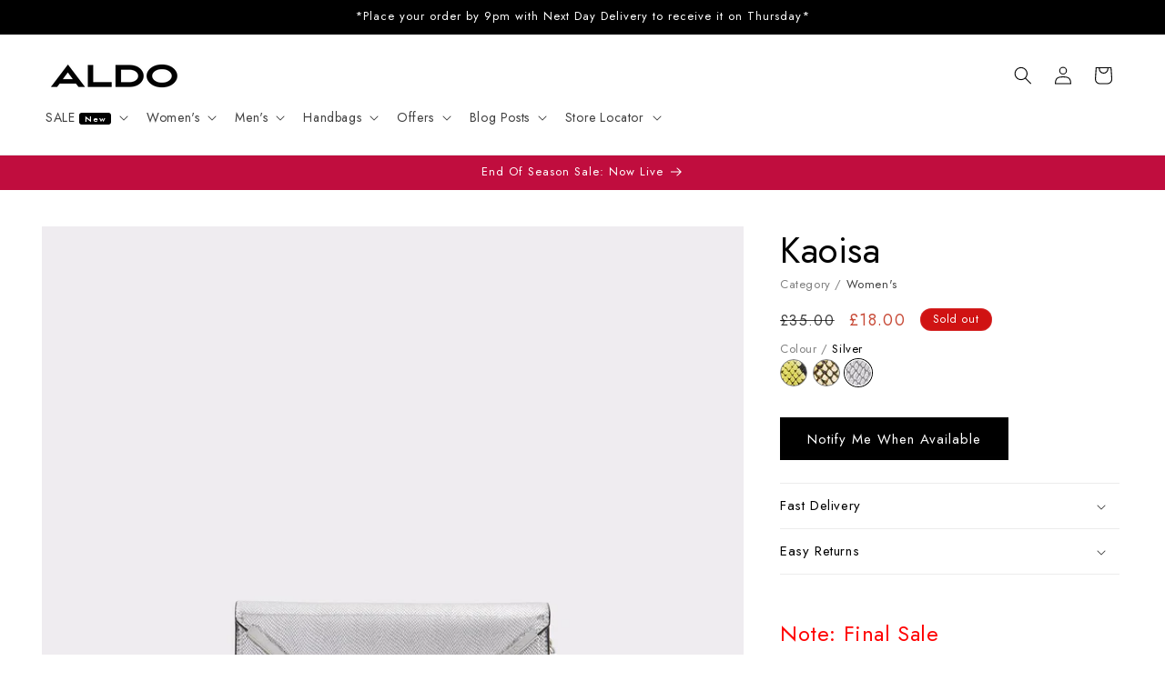

--- FILE ---
content_type: text/html; charset=utf-8
request_url: https://aldoshoes.co.uk/products/kaoisa-silver-12682231
body_size: 78583
content:
<!doctype html>
<html class="js" lang="en">
  <head>
	<script src="//aldoshoes.co.uk/cdn/shop/files/pandectes-rules.js?v=8707407511395585105"></script>
	
	
	

    <meta charset="utf-8">
    <meta http-equiv="X-UA-Compatible" content="IE=edge">
    <meta name="viewport" content="width=device-width,initial-scale=1">
    <meta name="theme-color" content="">
    
      
<link rel="canonical" href="https://aldoshoes.co.uk/products/kaoisa-silver-12682231" />

    

<link rel="icon" type="image/png" href="//aldoshoes.co.uk/cdn/shop/files/Large_Yellow_Favicon.png?crop=center&height=32&v=1764330018&width=32"><link rel="preconnect" href="https://fonts.shopifycdn.com" crossorigin><title>
      Aldo Women&#39;s Handbag Kaoisa (Silver)
 &ndash; ALDO Shoes UK</title>

    
      <meta name="description" content="#Style notes *Covered in a shiny metallic finish, this envelope clutch handbag is a glamorous option for evening events. Attach the delicate chain strap to go hands-free. #Details * Clutch * Magnetic snap closure * Interior compartment * Optional chain strap * Colour Silver #Materials *Upper: Synthetic #Measurements *S">
    

    

<meta property="og:site_name" content="ALDO Shoes UK">
<meta property="og:url" content="https://aldoshoes.co.uk/products/kaoisa-silver-12682231">
<meta property="og:title" content="Aldo Women&#39;s Handbag Kaoisa (Silver)">
<meta property="og:type" content="product">
<meta property="og:description" content="#Style notes *Covered in a shiny metallic finish, this envelope clutch handbag is a glamorous option for evening events. Attach the delicate chain strap to go hands-free. #Details * Clutch * Magnetic snap closure * Interior compartment * Optional chain strap * Colour Silver #Materials *Upper: Synthetic #Measurements *S"><meta property="og:image" content="http://aldoshoes.co.uk/cdn/shop/products/kaoisa_silver_040-002-022_main_rc_nt_700x889_ea935a6f-595d-43f5-8154-4a8f606e67a6.jpg?v=1612186277">
  <meta property="og:image:secure_url" content="https://aldoshoes.co.uk/cdn/shop/products/kaoisa_silver_040-002-022_main_rc_nt_700x889_ea935a6f-595d-43f5-8154-4a8f606e67a6.jpg?v=1612186277">
  <meta property="og:image:width" content="700">
  <meta property="og:image:height" content="889"><meta property="og:price:amount" content="18.00">
  <meta property="og:price:currency" content="GBP"><meta name="twitter:site" content="@https://x.com/ALDO_Shoes"><meta name="twitter:card" content="summary_large_image">
<meta name="twitter:title" content="Aldo Women&#39;s Handbag Kaoisa (Silver)">
<meta name="twitter:description" content="#Style notes *Covered in a shiny metallic finish, this envelope clutch handbag is a glamorous option for evening events. Attach the delicate chain strap to go hands-free. #Details * Clutch * Magnetic snap closure * Interior compartment * Optional chain strap * Colour Silver #Materials *Upper: Synthetic #Measurements *S">

    <script src="https://cdnjs.cloudflare.com/ajax/libs/jquery/3.7.1/jquery.min.js" integrity="sha512-v2CJ7UaYy4JwqLDIrZUI/4hqeoQieOmAZNXBeQyjo21dadnwR+8ZaIJVT8EE2iyI61OV8e6M8PP2/4hpQINQ/g==" crossorigin="anonymous" referrerpolicy="no-referrer"></script>

    <script src="//aldoshoes.co.uk/cdn/shop/t/28/assets/constants.js?v=132983761750457495441718957117" defer="defer"></script>
    <script src="//aldoshoes.co.uk/cdn/shop/t/28/assets/pubsub.js?v=158357773527763999511718957117" defer="defer"></script>
    <script src="//aldoshoes.co.uk/cdn/shop/t/28/assets/global.js?v=67498401283720259021725976320" defer="defer"></script><script src="//aldoshoes.co.uk/cdn/shop/t/28/assets/animations.js?v=88693664871331136111718957116" defer="defer"></script><script>window.performance && window.performance.mark && window.performance.mark('shopify.content_for_header.start');</script><meta name="google-site-verification" content="uc2Z9_aKiNVQWNr7SObZF4Itjye2lnkFWyqpLELc_1g">
<meta name="google-site-verification" content="DV0XVEwHaWvieqGEf64j-WsZSC9vHQiVtnhuCW56UOI">
<meta id="shopify-digital-wallet" name="shopify-digital-wallet" content="/50663522500/digital_wallets/dialog">
<meta name="shopify-checkout-api-token" content="79a95e278a10985348ab780fa9581344">
<link rel="alternate" type="application/json+oembed" href="https://aldoshoes.co.uk/products/kaoisa-silver-12682231.oembed">
<script async="async" src="/checkouts/internal/preloads.js?locale=en-GB"></script>
<link rel="preconnect" href="https://shop.app" crossorigin="anonymous">
<script async="async" src="https://shop.app/checkouts/internal/preloads.js?locale=en-GB&shop_id=50663522500" crossorigin="anonymous"></script>
<script id="apple-pay-shop-capabilities" type="application/json">{"shopId":50663522500,"countryCode":"GB","currencyCode":"GBP","merchantCapabilities":["supports3DS"],"merchantId":"gid:\/\/shopify\/Shop\/50663522500","merchantName":"ALDO Shoes UK","requiredBillingContactFields":["postalAddress","email"],"requiredShippingContactFields":["postalAddress","email"],"shippingType":"shipping","supportedNetworks":["visa","maestro","masterCard","amex","discover","elo"],"total":{"type":"pending","label":"ALDO Shoes UK","amount":"1.00"},"shopifyPaymentsEnabled":true,"supportsSubscriptions":true}</script>
<script id="shopify-features" type="application/json">{"accessToken":"79a95e278a10985348ab780fa9581344","betas":["rich-media-storefront-analytics"],"domain":"aldoshoes.co.uk","predictiveSearch":true,"shopId":50663522500,"locale":"en"}</script>
<script>var Shopify = Shopify || {};
Shopify.shop = "aldouk.myshopify.com";
Shopify.locale = "en";
Shopify.currency = {"active":"GBP","rate":"1.0"};
Shopify.country = "GB";
Shopify.theme = {"name":"ALDO UK 2.0.0","id":137581494468,"schema_name":"Dawn","schema_version":"15.0.0","theme_store_id":887,"role":"main"};
Shopify.theme.handle = "null";
Shopify.theme.style = {"id":null,"handle":null};
Shopify.cdnHost = "aldoshoes.co.uk/cdn";
Shopify.routes = Shopify.routes || {};
Shopify.routes.root = "/";</script>
<script type="module">!function(o){(o.Shopify=o.Shopify||{}).modules=!0}(window);</script>
<script>!function(o){function n(){var o=[];function n(){o.push(Array.prototype.slice.apply(arguments))}return n.q=o,n}var t=o.Shopify=o.Shopify||{};t.loadFeatures=n(),t.autoloadFeatures=n()}(window);</script>
<script>
  window.ShopifyPay = window.ShopifyPay || {};
  window.ShopifyPay.apiHost = "shop.app\/pay";
  window.ShopifyPay.redirectState = null;
</script>
<script id="shop-js-analytics" type="application/json">{"pageType":"product"}</script>
<script defer="defer" async type="module" src="//aldoshoes.co.uk/cdn/shopifycloud/shop-js/modules/v2/client.init-shop-cart-sync_BdyHc3Nr.en.esm.js"></script>
<script defer="defer" async type="module" src="//aldoshoes.co.uk/cdn/shopifycloud/shop-js/modules/v2/chunk.common_Daul8nwZ.esm.js"></script>
<script type="module">
  await import("//aldoshoes.co.uk/cdn/shopifycloud/shop-js/modules/v2/client.init-shop-cart-sync_BdyHc3Nr.en.esm.js");
await import("//aldoshoes.co.uk/cdn/shopifycloud/shop-js/modules/v2/chunk.common_Daul8nwZ.esm.js");

  window.Shopify.SignInWithShop?.initShopCartSync?.({"fedCMEnabled":true,"windoidEnabled":true});

</script>
<script>
  window.Shopify = window.Shopify || {};
  if (!window.Shopify.featureAssets) window.Shopify.featureAssets = {};
  window.Shopify.featureAssets['shop-js'] = {"shop-cart-sync":["modules/v2/client.shop-cart-sync_QYOiDySF.en.esm.js","modules/v2/chunk.common_Daul8nwZ.esm.js"],"init-fed-cm":["modules/v2/client.init-fed-cm_DchLp9rc.en.esm.js","modules/v2/chunk.common_Daul8nwZ.esm.js"],"shop-button":["modules/v2/client.shop-button_OV7bAJc5.en.esm.js","modules/v2/chunk.common_Daul8nwZ.esm.js"],"init-windoid":["modules/v2/client.init-windoid_DwxFKQ8e.en.esm.js","modules/v2/chunk.common_Daul8nwZ.esm.js"],"shop-cash-offers":["modules/v2/client.shop-cash-offers_DWtL6Bq3.en.esm.js","modules/v2/chunk.common_Daul8nwZ.esm.js","modules/v2/chunk.modal_CQq8HTM6.esm.js"],"shop-toast-manager":["modules/v2/client.shop-toast-manager_CX9r1SjA.en.esm.js","modules/v2/chunk.common_Daul8nwZ.esm.js"],"init-shop-email-lookup-coordinator":["modules/v2/client.init-shop-email-lookup-coordinator_UhKnw74l.en.esm.js","modules/v2/chunk.common_Daul8nwZ.esm.js"],"pay-button":["modules/v2/client.pay-button_DzxNnLDY.en.esm.js","modules/v2/chunk.common_Daul8nwZ.esm.js"],"avatar":["modules/v2/client.avatar_BTnouDA3.en.esm.js"],"init-shop-cart-sync":["modules/v2/client.init-shop-cart-sync_BdyHc3Nr.en.esm.js","modules/v2/chunk.common_Daul8nwZ.esm.js"],"shop-login-button":["modules/v2/client.shop-login-button_D8B466_1.en.esm.js","modules/v2/chunk.common_Daul8nwZ.esm.js","modules/v2/chunk.modal_CQq8HTM6.esm.js"],"init-customer-accounts-sign-up":["modules/v2/client.init-customer-accounts-sign-up_C8fpPm4i.en.esm.js","modules/v2/client.shop-login-button_D8B466_1.en.esm.js","modules/v2/chunk.common_Daul8nwZ.esm.js","modules/v2/chunk.modal_CQq8HTM6.esm.js"],"init-shop-for-new-customer-accounts":["modules/v2/client.init-shop-for-new-customer-accounts_CVTO0Ztu.en.esm.js","modules/v2/client.shop-login-button_D8B466_1.en.esm.js","modules/v2/chunk.common_Daul8nwZ.esm.js","modules/v2/chunk.modal_CQq8HTM6.esm.js"],"init-customer-accounts":["modules/v2/client.init-customer-accounts_dRgKMfrE.en.esm.js","modules/v2/client.shop-login-button_D8B466_1.en.esm.js","modules/v2/chunk.common_Daul8nwZ.esm.js","modules/v2/chunk.modal_CQq8HTM6.esm.js"],"shop-follow-button":["modules/v2/client.shop-follow-button_CkZpjEct.en.esm.js","modules/v2/chunk.common_Daul8nwZ.esm.js","modules/v2/chunk.modal_CQq8HTM6.esm.js"],"lead-capture":["modules/v2/client.lead-capture_BntHBhfp.en.esm.js","modules/v2/chunk.common_Daul8nwZ.esm.js","modules/v2/chunk.modal_CQq8HTM6.esm.js"],"checkout-modal":["modules/v2/client.checkout-modal_CfxcYbTm.en.esm.js","modules/v2/chunk.common_Daul8nwZ.esm.js","modules/v2/chunk.modal_CQq8HTM6.esm.js"],"shop-login":["modules/v2/client.shop-login_Da4GZ2H6.en.esm.js","modules/v2/chunk.common_Daul8nwZ.esm.js","modules/v2/chunk.modal_CQq8HTM6.esm.js"],"payment-terms":["modules/v2/client.payment-terms_MV4M3zvL.en.esm.js","modules/v2/chunk.common_Daul8nwZ.esm.js","modules/v2/chunk.modal_CQq8HTM6.esm.js"]};
</script>
<script>(function() {
  var isLoaded = false;
  function asyncLoad() {
    if (isLoaded) return;
    isLoaded = true;
    var urls = ["\/\/eu.fw-cdn.com\/12809878\/787940.js?shop=aldouk.myshopify.com","https:\/\/d1ggrngj0uwslm.cloudfront.net\/fm_adhoc_scripts\/added_product_cart.js?shop=aldouk.myshopify.com","https:\/\/d1ggrngj0uwslm.cloudfront.net\/fm_adhoc_scripts\/viewed_product.js?shop=aldouk.myshopify.com","https:\/\/cloudsearch-1f874.kxcdn.com\/shopify.js?srp=\/a\/search\u0026filtersEnabled=1\u0026shop=aldouk.myshopify.com","https:\/\/s3.eu-west-1.amazonaws.com\/production-klarna-il-shopify-osm\/94e9fff33480c47f1f4290009834e8a0d63e685a\/aldouk.myshopify.com-1724764779406.js?shop=aldouk.myshopify.com"];
    for (var i = 0; i < urls.length; i++) {
      var s = document.createElement('script');
      s.type = 'text/javascript';
      s.async = true;
      s.src = urls[i];
      var x = document.getElementsByTagName('script')[0];
      x.parentNode.insertBefore(s, x);
    }
  };
  if(window.attachEvent) {
    window.attachEvent('onload', asyncLoad);
  } else {
    window.addEventListener('load', asyncLoad, false);
  }
})();</script>
<script id="__st">var __st={"a":50663522500,"offset":0,"reqid":"3f44bf09-f34f-4820-a29b-eac596640b68-1768995391","pageurl":"aldoshoes.co.uk\/products\/kaoisa-silver-12682231","u":"a46cf93f6067","p":"product","rtyp":"product","rid":6182593396932};</script>
<script>window.ShopifyPaypalV4VisibilityTracking = true;</script>
<script id="captcha-bootstrap">!function(){'use strict';const t='contact',e='account',n='new_comment',o=[[t,t],['blogs',n],['comments',n],[t,'customer']],c=[[e,'customer_login'],[e,'guest_login'],[e,'recover_customer_password'],[e,'create_customer']],r=t=>t.map((([t,e])=>`form[action*='/${t}']:not([data-nocaptcha='true']) input[name='form_type'][value='${e}']`)).join(','),a=t=>()=>t?[...document.querySelectorAll(t)].map((t=>t.form)):[];function s(){const t=[...o],e=r(t);return a(e)}const i='password',u='form_key',d=['recaptcha-v3-token','g-recaptcha-response','h-captcha-response',i],f=()=>{try{return window.sessionStorage}catch{return}},m='__shopify_v',_=t=>t.elements[u];function p(t,e,n=!1){try{const o=window.sessionStorage,c=JSON.parse(o.getItem(e)),{data:r}=function(t){const{data:e,action:n}=t;return t[m]||n?{data:e,action:n}:{data:t,action:n}}(c);for(const[e,n]of Object.entries(r))t.elements[e]&&(t.elements[e].value=n);n&&o.removeItem(e)}catch(o){console.error('form repopulation failed',{error:o})}}const l='form_type',E='cptcha';function T(t){t.dataset[E]=!0}const w=window,h=w.document,L='Shopify',v='ce_forms',y='captcha';let A=!1;((t,e)=>{const n=(g='f06e6c50-85a8-45c8-87d0-21a2b65856fe',I='https://cdn.shopify.com/shopifycloud/storefront-forms-hcaptcha/ce_storefront_forms_captcha_hcaptcha.v1.5.2.iife.js',D={infoText:'Protected by hCaptcha',privacyText:'Privacy',termsText:'Terms'},(t,e,n)=>{const o=w[L][v],c=o.bindForm;if(c)return c(t,g,e,D).then(n);var r;o.q.push([[t,g,e,D],n]),r=I,A||(h.body.append(Object.assign(h.createElement('script'),{id:'captcha-provider',async:!0,src:r})),A=!0)});var g,I,D;w[L]=w[L]||{},w[L][v]=w[L][v]||{},w[L][v].q=[],w[L][y]=w[L][y]||{},w[L][y].protect=function(t,e){n(t,void 0,e),T(t)},Object.freeze(w[L][y]),function(t,e,n,w,h,L){const[v,y,A,g]=function(t,e,n){const i=e?o:[],u=t?c:[],d=[...i,...u],f=r(d),m=r(i),_=r(d.filter((([t,e])=>n.includes(e))));return[a(f),a(m),a(_),s()]}(w,h,L),I=t=>{const e=t.target;return e instanceof HTMLFormElement?e:e&&e.form},D=t=>v().includes(t);t.addEventListener('submit',(t=>{const e=I(t);if(!e)return;const n=D(e)&&!e.dataset.hcaptchaBound&&!e.dataset.recaptchaBound,o=_(e),c=g().includes(e)&&(!o||!o.value);(n||c)&&t.preventDefault(),c&&!n&&(function(t){try{if(!f())return;!function(t){const e=f();if(!e)return;const n=_(t);if(!n)return;const o=n.value;o&&e.removeItem(o)}(t);const e=Array.from(Array(32),(()=>Math.random().toString(36)[2])).join('');!function(t,e){_(t)||t.append(Object.assign(document.createElement('input'),{type:'hidden',name:u})),t.elements[u].value=e}(t,e),function(t,e){const n=f();if(!n)return;const o=[...t.querySelectorAll(`input[type='${i}']`)].map((({name:t})=>t)),c=[...d,...o],r={};for(const[a,s]of new FormData(t).entries())c.includes(a)||(r[a]=s);n.setItem(e,JSON.stringify({[m]:1,action:t.action,data:r}))}(t,e)}catch(e){console.error('failed to persist form',e)}}(e),e.submit())}));const S=(t,e)=>{t&&!t.dataset[E]&&(n(t,e.some((e=>e===t))),T(t))};for(const o of['focusin','change'])t.addEventListener(o,(t=>{const e=I(t);D(e)&&S(e,y())}));const B=e.get('form_key'),M=e.get(l),P=B&&M;t.addEventListener('DOMContentLoaded',(()=>{const t=y();if(P)for(const e of t)e.elements[l].value===M&&p(e,B);[...new Set([...A(),...v().filter((t=>'true'===t.dataset.shopifyCaptcha))])].forEach((e=>S(e,t)))}))}(h,new URLSearchParams(w.location.search),n,t,e,['guest_login'])})(!0,!0)}();</script>
<script integrity="sha256-4kQ18oKyAcykRKYeNunJcIwy7WH5gtpwJnB7kiuLZ1E=" data-source-attribution="shopify.loadfeatures" defer="defer" src="//aldoshoes.co.uk/cdn/shopifycloud/storefront/assets/storefront/load_feature-a0a9edcb.js" crossorigin="anonymous"></script>
<script crossorigin="anonymous" defer="defer" src="//aldoshoes.co.uk/cdn/shopifycloud/storefront/assets/shopify_pay/storefront-65b4c6d7.js?v=20250812"></script>
<script data-source-attribution="shopify.dynamic_checkout.dynamic.init">var Shopify=Shopify||{};Shopify.PaymentButton=Shopify.PaymentButton||{isStorefrontPortableWallets:!0,init:function(){window.Shopify.PaymentButton.init=function(){};var t=document.createElement("script");t.src="https://aldoshoes.co.uk/cdn/shopifycloud/portable-wallets/latest/portable-wallets.en.js",t.type="module",document.head.appendChild(t)}};
</script>
<script data-source-attribution="shopify.dynamic_checkout.buyer_consent">
  function portableWalletsHideBuyerConsent(e){var t=document.getElementById("shopify-buyer-consent"),n=document.getElementById("shopify-subscription-policy-button");t&&n&&(t.classList.add("hidden"),t.setAttribute("aria-hidden","true"),n.removeEventListener("click",e))}function portableWalletsShowBuyerConsent(e){var t=document.getElementById("shopify-buyer-consent"),n=document.getElementById("shopify-subscription-policy-button");t&&n&&(t.classList.remove("hidden"),t.removeAttribute("aria-hidden"),n.addEventListener("click",e))}window.Shopify?.PaymentButton&&(window.Shopify.PaymentButton.hideBuyerConsent=portableWalletsHideBuyerConsent,window.Shopify.PaymentButton.showBuyerConsent=portableWalletsShowBuyerConsent);
</script>
<script data-source-attribution="shopify.dynamic_checkout.cart.bootstrap">document.addEventListener("DOMContentLoaded",(function(){function t(){return document.querySelector("shopify-accelerated-checkout-cart, shopify-accelerated-checkout")}if(t())Shopify.PaymentButton.init();else{new MutationObserver((function(e,n){t()&&(Shopify.PaymentButton.init(),n.disconnect())})).observe(document.body,{childList:!0,subtree:!0})}}));
</script>
<link id="shopify-accelerated-checkout-styles" rel="stylesheet" media="screen" href="https://aldoshoes.co.uk/cdn/shopifycloud/portable-wallets/latest/accelerated-checkout-backwards-compat.css" crossorigin="anonymous">
<style id="shopify-accelerated-checkout-cart">
        #shopify-buyer-consent {
  margin-top: 1em;
  display: inline-block;
  width: 100%;
}

#shopify-buyer-consent.hidden {
  display: none;
}

#shopify-subscription-policy-button {
  background: none;
  border: none;
  padding: 0;
  text-decoration: underline;
  font-size: inherit;
  cursor: pointer;
}

#shopify-subscription-policy-button::before {
  box-shadow: none;
}

      </style>
<script id="sections-script" data-sections="header" defer="defer" src="//aldoshoes.co.uk/cdn/shop/t/28/compiled_assets/scripts.js?v=21939"></script>
<script>window.performance && window.performance.mark && window.performance.mark('shopify.content_for_header.end');</script>
<script>
  // Function to dynamically load a script
  function loadScript(url) {
    var script = document.createElement("script");
    script.src = url;
    script.async = true;
    document.head.appendChild(script);
  }
 
  // Check URL parameters using URLSearchParams
  document.addEventListener("DOMContentLoaded", function() {
    var params = new URLSearchParams(window.location.search);
    if (params.get('afloyalty') === '1') {
      loadScript("https://tags.affiliatefuture.com/7517.js");
    }
  });
</script>

    <style data-shopify>
      @font-face {
  font-family: Jost;
  font-weight: 400;
  font-style: normal;
  font-display: swap;
  src: url("//aldoshoes.co.uk/cdn/fonts/jost/jost_n4.d47a1b6347ce4a4c9f437608011273009d91f2b7.woff2") format("woff2"),
       url("//aldoshoes.co.uk/cdn/fonts/jost/jost_n4.791c46290e672b3f85c3d1c651ef2efa3819eadd.woff") format("woff");
}

      @font-face {
  font-family: Jost;
  font-weight: 700;
  font-style: normal;
  font-display: swap;
  src: url("//aldoshoes.co.uk/cdn/fonts/jost/jost_n7.921dc18c13fa0b0c94c5e2517ffe06139c3615a3.woff2") format("woff2"),
       url("//aldoshoes.co.uk/cdn/fonts/jost/jost_n7.cbfc16c98c1e195f46c536e775e4e959c5f2f22b.woff") format("woff");
}

      @font-face {
  font-family: Jost;
  font-weight: 400;
  font-style: italic;
  font-display: swap;
  src: url("//aldoshoes.co.uk/cdn/fonts/jost/jost_i4.b690098389649750ada222b9763d55796c5283a5.woff2") format("woff2"),
       url("//aldoshoes.co.uk/cdn/fonts/jost/jost_i4.fd766415a47e50b9e391ae7ec04e2ae25e7e28b0.woff") format("woff");
}

      @font-face {
  font-family: Jost;
  font-weight: 700;
  font-style: italic;
  font-display: swap;
  src: url("//aldoshoes.co.uk/cdn/fonts/jost/jost_i7.d8201b854e41e19d7ed9b1a31fe4fe71deea6d3f.woff2") format("woff2"),
       url("//aldoshoes.co.uk/cdn/fonts/jost/jost_i7.eae515c34e26b6c853efddc3fc0c552e0de63757.woff") format("woff");
}

      @font-face {
  font-family: Jost;
  font-weight: 400;
  font-style: normal;
  font-display: swap;
  src: url("//aldoshoes.co.uk/cdn/fonts/jost/jost_n4.d47a1b6347ce4a4c9f437608011273009d91f2b7.woff2") format("woff2"),
       url("//aldoshoes.co.uk/cdn/fonts/jost/jost_n4.791c46290e672b3f85c3d1c651ef2efa3819eadd.woff") format("woff");
}


      
        :root,
        .color-scheme-1 {
          --color-background: 255,255,255;
        
          --gradient-background: #ffffff;
        

        

        --color-foreground: 0,0,0;
        --color-background-contrast: 191,191,191;
        --color-shadow: 18,18,18;
        --color-button: 0,0,0;
        --color-button-text: 255,255,255;
        --color-secondary-button: 255,255,255;
        --color-secondary-button-text: 18,18,18;
        --color-link: 18,18,18;
        --color-badge-foreground: 0,0,0;
        --color-badge-background: 255,255,255;
        --color-badge-border: 0,0,0;
        --payment-terms-background-color: rgb(255 255 255);
      }
      
        
        .color-scheme-2 {
          --color-background: 243,243,243;
        
          --gradient-background: #f3f3f3;
        

        

        --color-foreground: 18,18,18;
        --color-background-contrast: 179,179,179;
        --color-shadow: 18,18,18;
        --color-button: 18,18,18;
        --color-button-text: 243,243,243;
        --color-secondary-button: 243,243,243;
        --color-secondary-button-text: 18,18,18;
        --color-link: 18,18,18;
        --color-badge-foreground: 18,18,18;
        --color-badge-background: 243,243,243;
        --color-badge-border: 18,18,18;
        --payment-terms-background-color: rgb(243 243 243);
      }
      
        
        .color-scheme-3 {
          --color-background: 208,19,19;
        
          --gradient-background: #d01313;
        

        

        --color-foreground: 255,255,255;
        --color-background-contrast: 91,8,8;
        --color-shadow: 18,18,18;
        --color-button: 255,255,255;
        --color-button-text: 0,0,0;
        --color-secondary-button: 208,19,19;
        --color-secondary-button-text: 255,255,255;
        --color-link: 255,255,255;
        --color-badge-foreground: 255,255,255;
        --color-badge-background: 208,19,19;
        --color-badge-border: 255,255,255;
        --payment-terms-background-color: rgb(208 19 19);
      }
      
        
        .color-scheme-4 {
          --color-background: 0,0,0;
        
          --gradient-background: #000000;
        

        

        --color-foreground: 255,255,255;
        --color-background-contrast: 128,128,128;
        --color-shadow: 0,0,0;
        --color-button: 255,255,255;
        --color-button-text: 0,0,0;
        --color-secondary-button: 0,0,0;
        --color-secondary-button-text: 255,255,255;
        --color-link: 255,255,255;
        --color-badge-foreground: 255,255,255;
        --color-badge-background: 0,0,0;
        --color-badge-border: 255,255,255;
        --payment-terms-background-color: rgb(0 0 0);
      }
      
        
        .color-scheme-5 {
          --color-background: 119,86,225;
        
          --gradient-background: #7756e1;
        

        

        --color-foreground: 255,255,255;
        --color-background-contrast: 58,28,156;
        --color-shadow: 18,18,18;
        --color-button: 255,255,255;
        --color-button-text: 51,79,180;
        --color-secondary-button: 119,86,225;
        --color-secondary-button-text: 255,255,255;
        --color-link: 255,255,255;
        --color-badge-foreground: 255,255,255;
        --color-badge-background: 119,86,225;
        --color-badge-border: 255,255,255;
        --payment-terms-background-color: rgb(119 86 225);
      }
      
        
        .color-scheme-1e15ba3a-e068-4ba6-834c-a83828fac0f3 {
          --color-background: 255,239,113;
        
          --gradient-background: #ffef71;
        

        

        --color-foreground: 0,0,0;
        --color-background-contrast: 241,213,0;
        --color-shadow: 18,18,18;
        --color-button: 0,0,0;
        --color-button-text: 255,255,255;
        --color-secondary-button: 255,239,113;
        --color-secondary-button-text: 0,0,0;
        --color-link: 0,0,0;
        --color-badge-foreground: 0,0,0;
        --color-badge-background: 255,239,113;
        --color-badge-border: 0,0,0;
        --payment-terms-background-color: rgb(255 239 113);
      }
      
        
        .color-scheme-c843ec30-43f5-4e7e-90a3-f916b4da8d9f {
          --color-background: 255,255,255;
        
          --gradient-background: #ffffff;
        

        

        --color-foreground: 0,0,0;
        --color-background-contrast: 191,191,191;
        --color-shadow: 18,18,18;
        --color-button: 255,255,255;
        --color-button-text: 0,0,0;
        --color-secondary-button: 255,255,255;
        --color-secondary-button-text: 18,18,18;
        --color-link: 18,18,18;
        --color-badge-foreground: 0,0,0;
        --color-badge-background: 255,255,255;
        --color-badge-border: 0,0,0;
        --payment-terms-background-color: rgb(255 255 255);
      }
      
        
        .color-scheme-4c511f58-df8f-4319-97cd-2fce92803506 {
          --color-background: 37,64,143;
        
          --gradient-background: #25408f;
        

        

        --color-foreground: 255,255,255;
        --color-background-contrast: 42,73,163;
        --color-shadow: 18,18,18;
        --color-button: 255,255,255;
        --color-button-text: 37,64,143;
        --color-secondary-button: 37,64,143;
        --color-secondary-button-text: 0,0,0;
        --color-link: 0,0,0;
        --color-badge-foreground: 255,255,255;
        --color-badge-background: 37,64,143;
        --color-badge-border: 255,255,255;
        --payment-terms-background-color: rgb(37 64 143);
      }
      
        
        .color-scheme-23c22120-64f2-48f0-9f41-8d6e0cf78a8b {
          --color-background: 0,0,0;
        
          --gradient-background: #000000;
        

        

        --color-foreground: 228,0,43;
        --color-background-contrast: 128,128,128;
        --color-shadow: 18,18,18;
        --color-button: 255,255,255;
        --color-button-text: 228,0,43;
        --color-secondary-button: 0,0,0;
        --color-secondary-button-text: 18,18,18;
        --color-link: 18,18,18;
        --color-badge-foreground: 228,0,43;
        --color-badge-background: 0,0,0;
        --color-badge-border: 228,0,43;
        --payment-terms-background-color: rgb(0 0 0);
      }
      
        
        .color-scheme-c302967c-7a3c-459d-9375-6d4f3cd5e73c {
          --color-background: 156,160,75;
        
          --gradient-background: #9ca04b;
        

        

        --color-foreground: 255,255,255;
        --color-background-contrast: 71,73,34;
        --color-shadow: 255,255,255;
        --color-button: 255,255,255;
        --color-button-text: 0,0,0;
        --color-secondary-button: 156,160,75;
        --color-secondary-button-text: 255,255,255;
        --color-link: 255,255,255;
        --color-badge-foreground: 255,255,255;
        --color-badge-background: 156,160,75;
        --color-badge-border: 255,255,255;
        --payment-terms-background-color: rgb(156 160 75);
      }
      
        
        .color-scheme-c5e01cda-9f54-48fa-85ad-c301ab3ec1cf {
          --color-background: 243,243,243;
        
          --gradient-background: #f3f3f3;
        

        

        --color-foreground: 206,1,1;
        --color-background-contrast: 179,179,179;
        --color-shadow: 18,18,18;
        --color-button: 0,0,0;
        --color-button-text: 255,255,255;
        --color-secondary-button: 243,243,243;
        --color-secondary-button-text: 18,18,18;
        --color-link: 18,18,18;
        --color-badge-foreground: 206,1,1;
        --color-badge-background: 243,243,243;
        --color-badge-border: 206,1,1;
        --payment-terms-background-color: rgb(243 243 243);
      }
      
        
        .color-scheme-69934206-7324-427e-89fb-fa56c6e10c37 {
          --color-background: 192,13,62;
        
          --gradient-background: #c00d3e;
        

        

        --color-foreground: 255,255,255;
        --color-background-contrast: 73,5,23;
        --color-shadow: 255,255,255;
        --color-button: 255,255,255;
        --color-button-text: 0,0,0;
        --color-secondary-button: 192,13,62;
        --color-secondary-button-text: 255,255,255;
        --color-link: 255,255,255;
        --color-badge-foreground: 255,255,255;
        --color-badge-background: 192,13,62;
        --color-badge-border: 255,255,255;
        --payment-terms-background-color: rgb(192 13 62);
      }
      
        
        .color-scheme-1f2b0f27-44c3-4109-8e87-c3d3636c68fa {
          --color-background: 134,4,21;
        
          --gradient-background: #860415;
        

        

        --color-foreground: 255,255,255;
        --color-background-contrast: 159,5,25;
        --color-shadow: 255,255,255;
        --color-button: 255,255,255;
        --color-button-text: 134,4,21;
        --color-secondary-button: 134,4,21;
        --color-secondary-button-text: 134,4,21;
        --color-link: 134,4,21;
        --color-badge-foreground: 255,255,255;
        --color-badge-background: 134,4,21;
        --color-badge-border: 255,255,255;
        --payment-terms-background-color: rgb(134 4 21);
      }
      
        
        .color-scheme-fc5dd127-4846-4120-8b01-e23a89d42c99 {
          --color-background: 190,21,63;
        
          --gradient-background: #be153f;
        

        

        --color-foreground: 255,255,255;
        --color-background-contrast: 75,8,25;
        --color-shadow: 18,18,18;
        --color-button: 255,255,255;
        --color-button-text: 0,0,0;
        --color-secondary-button: 190,21,63;
        --color-secondary-button-text: 255,255,255;
        --color-link: 255,255,255;
        --color-badge-foreground: 255,255,255;
        --color-badge-background: 190,21,63;
        --color-badge-border: 255,255,255;
        --payment-terms-background-color: rgb(190 21 63);
      }
      
        
        .color-scheme-ca3ff443-cf17-4288-86f9-a522658f0877 {
          --color-background: 30,173,151;
        
          --gradient-background: #1ead97;
        

        

        --color-foreground: 0,0,0;
        --color-background-contrast: 11,64,56;
        --color-shadow: 18,18,18;
        --color-button: 255,255,255;
        --color-button-text: 0,0,0;
        --color-secondary-button: 30,173,151;
        --color-secondary-button-text: 18,18,18;
        --color-link: 18,18,18;
        --color-badge-foreground: 0,0,0;
        --color-badge-background: 30,173,151;
        --color-badge-border: 0,0,0;
        --payment-terms-background-color: rgb(30 173 151);
      }
      
        
        .color-scheme-f6ae18ec-1dc4-453b-897b-b945434c3050 {
          --color-background: 163,178,237;
        
          --gradient-background: #a3b2ed;
        

        

        --color-foreground: 0,0,0;
        --color-background-contrast: 56,89,216;
        --color-shadow: 18,18,18;
        --color-button: 0,0,0;
        --color-button-text: 255,255,255;
        --color-secondary-button: 163,178,237;
        --color-secondary-button-text: 18,18,18;
        --color-link: 18,18,18;
        --color-badge-foreground: 0,0,0;
        --color-badge-background: 163,178,237;
        --color-badge-border: 0,0,0;
        --payment-terms-background-color: rgb(163 178 237);
      }
      
        
        .color-scheme-5fd650b1-5ecb-4ba8-8c46-9cc6f102a4a4 {
          --color-background: 74,116,188;
        
          --gradient-background: #4a74bc;
        

        

        --color-foreground: 0,0,0;
        --color-background-contrast: 36,59,98;
        --color-shadow: 18,18,18;
        --color-button: 35,71,149;
        --color-button-text: 255,255,255;
        --color-secondary-button: 74,116,188;
        --color-secondary-button-text: 18,18,18;
        --color-link: 18,18,18;
        --color-badge-foreground: 0,0,0;
        --color-badge-background: 74,116,188;
        --color-badge-border: 0,0,0;
        --payment-terms-background-color: rgb(74 116 188);
      }
      
        
        .color-scheme-6db1ba7b-f8de-483d-bb95-34a1c9a6e460 {
          --color-background: 35,71,149;
        
          --gradient-background: #234795;
        

        

        --color-foreground: 255,255,255;
        --color-background-contrast: 11,22,46;
        --color-shadow: 18,18,18;
        --color-button: 119,86,225;
        --color-button-text: 255,255,255;
        --color-secondary-button: 35,71,149;
        --color-secondary-button-text: 18,18,18;
        --color-link: 18,18,18;
        --color-badge-foreground: 255,255,255;
        --color-badge-background: 35,71,149;
        --color-badge-border: 255,255,255;
        --payment-terms-background-color: rgb(35 71 149);
      }
      
        
        .color-scheme-0298559f-2944-4baf-a65b-56d933739cd9 {
          --color-background: 221,187,211;
        
          --gradient-background: #ddbbd3;
        

        

        --color-foreground: 0,0,0;
        --color-background-contrast: 179,102,156;
        --color-shadow: 0,0,0;
        --color-button: 0,0,0;
        --color-button-text: 221,187,211;
        --color-secondary-button: 221,187,211;
        --color-secondary-button-text: 255,255,255;
        --color-link: 255,255,255;
        --color-badge-foreground: 0,0,0;
        --color-badge-background: 221,187,211;
        --color-badge-border: 0,0,0;
        --payment-terms-background-color: rgb(221 187 211);
      }
      
        
        .color-scheme-15f293e7-a0aa-4470-b5d9-00742a14d432 {
          --color-background: 208,123,52;
        
          --gradient-background: #d07b34;
        

        

        --color-foreground: 0,0,0;
        --color-background-contrast: 108,63,25;
        --color-shadow: 18,18,18;
        --color-button: 0,0,0;
        --color-button-text: 255,255,255;
        --color-secondary-button: 208,123,52;
        --color-secondary-button-text: 18,18,18;
        --color-link: 18,18,18;
        --color-badge-foreground: 0,0,0;
        --color-badge-background: 208,123,52;
        --color-badge-border: 0,0,0;
        --payment-terms-background-color: rgb(208 123 52);
      }
      
        
        .color-scheme-0f5f91e9-1af9-4a18-8bbf-232143f0eaf6 {
          --color-background: 255,165,0;
        
          --gradient-background: #ffa500;
        

        

        --color-foreground: 0,0,0;
        --color-background-contrast: 128,83,0;
        --color-shadow: 18,18,18;
        --color-button: 0,0,0;
        --color-button-text: 255,255,255;
        --color-secondary-button: 255,165,0;
        --color-secondary-button-text: 18,18,18;
        --color-link: 18,18,18;
        --color-badge-foreground: 0,0,0;
        --color-badge-background: 255,165,0;
        --color-badge-border: 0,0,0;
        --payment-terms-background-color: rgb(255 165 0);
      }
      

      body, .color-scheme-1, .color-scheme-2, .color-scheme-3, .color-scheme-4, .color-scheme-5, .color-scheme-1e15ba3a-e068-4ba6-834c-a83828fac0f3, .color-scheme-c843ec30-43f5-4e7e-90a3-f916b4da8d9f, .color-scheme-4c511f58-df8f-4319-97cd-2fce92803506, .color-scheme-23c22120-64f2-48f0-9f41-8d6e0cf78a8b, .color-scheme-c302967c-7a3c-459d-9375-6d4f3cd5e73c, .color-scheme-c5e01cda-9f54-48fa-85ad-c301ab3ec1cf, .color-scheme-69934206-7324-427e-89fb-fa56c6e10c37, .color-scheme-1f2b0f27-44c3-4109-8e87-c3d3636c68fa, .color-scheme-fc5dd127-4846-4120-8b01-e23a89d42c99, .color-scheme-ca3ff443-cf17-4288-86f9-a522658f0877, .color-scheme-f6ae18ec-1dc4-453b-897b-b945434c3050, .color-scheme-5fd650b1-5ecb-4ba8-8c46-9cc6f102a4a4, .color-scheme-6db1ba7b-f8de-483d-bb95-34a1c9a6e460, .color-scheme-0298559f-2944-4baf-a65b-56d933739cd9, .color-scheme-15f293e7-a0aa-4470-b5d9-00742a14d432, .color-scheme-0f5f91e9-1af9-4a18-8bbf-232143f0eaf6 {
        color: rgba(var(--color-foreground), 0.75);
        background-color: rgb(var(--color-background));
      }

      :root {
        --font-body-family: Jost, sans-serif;
        --font-body-style: normal;
        --font-body-weight: 400;
        --font-body-weight-bold: 700;

        --font-heading-family: Jost, sans-serif;
        --font-heading-style: normal;
        --font-heading-weight: 400;

        --font-body-scale: 1.0;
        --font-heading-scale: 1.0;

        --media-padding: px;
        --media-border-opacity: 0.05;
        --media-border-width: 0px;
        --media-radius: 0px;
        --media-shadow-opacity: 0.0;
        --media-shadow-horizontal-offset: 0px;
        --media-shadow-vertical-offset: 0px;
        --media-shadow-blur-radius: 5px;
        --media-shadow-visible: 0;

        --page-width: 160rem;
        --page-width-margin: 0rem;

        --product-card-image-padding: 0.0rem;
        --product-card-corner-radius: 0.0rem;
        --product-card-text-alignment: left;
        --product-card-border-width: 0.0rem;
        --product-card-border-opacity: 0.1;
        --product-card-shadow-opacity: 0.0;
        --product-card-shadow-visible: 0;
        --product-card-shadow-horizontal-offset: 0.0rem;
        --product-card-shadow-vertical-offset: 0.4rem;
        --product-card-shadow-blur-radius: 0.5rem;

        --collection-card-image-padding: 0.0rem;
        --collection-card-corner-radius: 0.0rem;
        --collection-card-text-alignment: left;
        --collection-card-border-width: 0.0rem;
        --collection-card-border-opacity: 0.1;
        --collection-card-shadow-opacity: 0.0;
        --collection-card-shadow-visible: 0;
        --collection-card-shadow-horizontal-offset: 0.0rem;
        --collection-card-shadow-vertical-offset: 0.4rem;
        --collection-card-shadow-blur-radius: 0.5rem;

        --blog-card-image-padding: 0.0rem;
        --blog-card-corner-radius: 0.0rem;
        --blog-card-text-alignment: left;
        --blog-card-border-width: 0.0rem;
        --blog-card-border-opacity: 0.1;
        --blog-card-shadow-opacity: 0.0;
        --blog-card-shadow-visible: 0;
        --blog-card-shadow-horizontal-offset: 0.0rem;
        --blog-card-shadow-vertical-offset: 0.4rem;
        --blog-card-shadow-blur-radius: 0.5rem;

        --badge-corner-radius: 4.0rem;

        --popup-border-width: 1px;
        --popup-border-opacity: 0.1;
        --popup-corner-radius: 0px;
        --popup-shadow-opacity: 0.05;
        --popup-shadow-horizontal-offset: 0px;
        --popup-shadow-vertical-offset: 4px;
        --popup-shadow-blur-radius: 5px;

        --drawer-border-width: 1px;
        --drawer-border-opacity: 0.1;
        --drawer-shadow-opacity: 0.0;
        --drawer-shadow-horizontal-offset: 0px;
        --drawer-shadow-vertical-offset: 4px;
        --drawer-shadow-blur-radius: 5px;

        --spacing-sections-desktop: 0px;
        --spacing-sections-mobile: 0px;

        --grid-desktop-vertical-spacing: 8px;
        --grid-desktop-horizontal-spacing: 8px;
        --grid-mobile-vertical-spacing: 4px;
        --grid-mobile-horizontal-spacing: 4px;

        --text-boxes-border-opacity: 0.1;
        --text-boxes-border-width: 0px;
        --text-boxes-radius: 0px;
        --text-boxes-shadow-opacity: 0.0;
        --text-boxes-shadow-visible: 0;
        --text-boxes-shadow-horizontal-offset: 0px;
        --text-boxes-shadow-vertical-offset: 4px;
        --text-boxes-shadow-blur-radius: 5px;

        --buttons-radius: 0px;
        --buttons-radius-outset: 0px;
        --buttons-border-width: 1px;
        --buttons-border-opacity: 1.0;
        --buttons-shadow-opacity: 0.0;
        --buttons-shadow-visible: 0;
        --buttons-shadow-horizontal-offset: 0px;
        --buttons-shadow-vertical-offset: 4px;
        --buttons-shadow-blur-radius: 5px;
        --buttons-border-offset: 0px;

        --inputs-radius: 0px;
        --inputs-border-width: 1px;
        --inputs-border-opacity: 0.55;
        --inputs-shadow-opacity: 0.0;
        --inputs-shadow-horizontal-offset: 0px;
        --inputs-margin-offset: 0px;
        --inputs-shadow-vertical-offset: 4px;
        --inputs-shadow-blur-radius: 5px;
        --inputs-radius-outset: 0px;

        --variant-pills-radius: 0px;
        --variant-pills-border-width: 1px;
        --variant-pills-border-opacity: 0.55;
        --variant-pills-shadow-opacity: 0.0;
        --variant-pills-shadow-horizontal-offset: 0px;
        --variant-pills-shadow-vertical-offset: 4px;
        --variant-pills-shadow-blur-radius: 5px;
      }

      *,
      *::before,
      *::after {
        box-sizing: inherit;
      }

      html {
        box-sizing: border-box;
        font-size: calc(var(--font-body-scale) * 62.5%);
        height: 100%;
      }

      body {
        display: grid;
        grid-template-rows: auto auto 1fr auto;
        grid-template-columns: 100%;
        min-height: 100%;
        margin: 0;
        font-size: 1.5rem;
        letter-spacing: 0.06rem;
        line-height: calc(1 + 0.8 / var(--font-body-scale));
        font-family: var(--font-body-family);
        font-style: var(--font-body-style);
        font-weight: var(--font-body-weight);
      }

      @media screen and (min-width: 750px) {
        body {
          font-size: 1.6rem;
        }
      }

      #insertShape{display: none;}
    </style>

    <link href="//aldoshoes.co.uk/cdn/shop/t/28/assets/base.css?v=36183303274589213891726567389" rel="stylesheet" type="text/css" media="all" />

      <link rel="preload" as="font" href="//aldoshoes.co.uk/cdn/fonts/jost/jost_n4.d47a1b6347ce4a4c9f437608011273009d91f2b7.woff2" type="font/woff2" crossorigin>
      

      <link rel="preload" as="font" href="//aldoshoes.co.uk/cdn/fonts/jost/jost_n4.d47a1b6347ce4a4c9f437608011273009d91f2b7.woff2" type="font/woff2" crossorigin>
      
<!-- Google Tag Manager -->
<script>(function(w,d,s,l,i){w[l]=w[l]||[];w[l].push({'gtm.start':
new Date().getTime(),event:'gtm.js'});var f=d.getElementsByTagName(s)[0],
j=d.createElement(s),dl=l!='dataLayer'?'&l='+l:'';j.async=true;j.src=
'https://www.googletagmanager.com/gtm.js?id='+i+dl;f.parentNode.insertBefore(j,f);
})(window,document,'script','dataLayer','GTM-M7SJMBN');</script>
<!-- End Google Tag Manager --><link
        rel="stylesheet"
        href="//aldoshoes.co.uk/cdn/shop/t/28/assets/component-predictive-search.css?v=118923337488134913561718957117"
        media="print"
        onload="this.media='all'"
      ><script>
      if (Shopify.designMode) {
        document.documentElement.classList.add('shopify-design-mode');
      }
    </script>
    <!-- Hotjar Tracking Code for Site 5259027 (name missing) -->
<script>
    (function(h,o,t,j,a,r){
        h.hj=h.hj||function(){(h.hj.q=h.hj.q||[]).push(arguments)};
        h._hjSettings={hjid:5259027,hjsv:6};
        a=o.getElementsByTagName('head')[0];
        r=o.createElement('script');r.async=1;
        r.src=t+h._hjSettings.hjid+j+h._hjSettings.hjsv;
        a.appendChild(r);
    })(window,document,'https://static.hotjar.com/c/hotjar-','.js?sv=');
</script>
<meta name="facebook-domain-verification" content="dmnxvfgx5fnceeidii6kf3x6gori23" />
  

<!-- BEGIN app block: shopify://apps/pandectes-gdpr/blocks/banner/58c0baa2-6cc1-480c-9ea6-38d6d559556a -->
  
    
      <!-- TCF is active, scripts are loaded above -->
      
      <script>
        
          window.PandectesSettings = {"store":{"id":50663522500,"plan":"premium","theme":"ALDO UK 2.0.0","primaryLocale":"en","adminMode":false,"headless":false,"storefrontRootDomain":"","checkoutRootDomain":"","storefrontAccessToken":""},"tsPublished":1743086933,"declaration":{"showPurpose":false,"showProvider":false,"showDateGenerated":false},"language":{"unpublished":[],"languageMode":"Single","fallbackLanguage":"en","languageDetection":"browser","languagesSupported":[]},"texts":{"managed":{"headerText":{"en":"How we use your information"},"consentText":{"en":"We use cookies from us and our partners to provide you with a great user experience on our website. By clicking on “Accept” you agree to the storing of cookies on your device to enhance site navigation, analyse site usage and assist us in providing you with more personalised marketing."},"linkText":{"en":"Learn more about our privacy policy"},"imprintText":{"en":"Imprint"},"allowButtonText":{"en":"Accept"},"denyButtonText":{"en":"Decline"},"dismissButtonText":{"en":"Ok"},"leaveSiteButtonText":{"en":"Leave this site"},"preferencesButtonText":{"en":"Preferences"},"cookiePolicyText":{"en":"Cookie policy"},"preferencesPopupTitleText":{"en":"Manage consent preferences"},"preferencesPopupIntroText":{"en":"When you visit any web site, it may store or retrieve information on your browser, mostly in the form of cookies. This information might be about you, your preferences or your device and is mostly used to make the site work as you expect it to. The information does not usually directly identify you, but it can give you a more personalized web experience."},"preferencesPopupSaveButtonText":{"en":"Save preferences & exit"},"preferencesPopupCloseButtonText":{"en":"Close"},"preferencesPopupAcceptAllButtonText":{"en":"Accept all"},"preferencesPopupRejectAllButtonText":{"en":"Reject all"},"cookiesDetailsText":{"en":"Cookies details"},"preferencesPopupAlwaysAllowedText":{"en":"Always allowed"},"accessSectionParagraphText":{"en":"You have the right to be able to access your personal data at any time. This includes your account information, your order records as well as any GDPR related requests you have made so far. You have the right to request a full report of your data."},"accessSectionTitleText":{"en":"Data Portability"},"accessSectionAccountInfoActionText":{"en":"Personal data"},"accessSectionDownloadReportActionText":{"en":"Request export"},"accessSectionGDPRRequestsActionText":{"en":"Data subject requests"},"accessSectionOrdersRecordsActionText":{"en":"Orders"},"rectificationSectionParagraphText":{"en":"You have the right to request your data to be updated whenever you think it is appropriate."},"rectificationSectionTitleText":{"en":"Data Rectification"},"rectificationCommentPlaceholder":{"en":"Describe what you want to be updated"},"rectificationCommentValidationError":{"en":"Comment is required"},"rectificationSectionEditAccountActionText":{"en":"Request an update"},"erasureSectionTitleText":{"en":"Right to be Forgotten"},"erasureSectionParagraphText":{"en":"Use this option if you want to remove your personal and other data from our store. Keep in mind that this process will delete your account, so you will no longer be able to access or use it anymore."},"erasureSectionRequestDeletionActionText":{"en":"Request personal data deletion"},"consentDate":{"en":"Consent date"},"consentId":{"en":"Consent ID"},"consentSectionChangeConsentActionText":{"en":"Change consent preference"},"consentSectionConsentedText":{"en":"You consented to the cookies policy of this website on"},"consentSectionNoConsentText":{"en":"You have not consented to the cookies policy of this website."},"consentSectionTitleText":{"en":"Your cookie consent"},"consentStatus":{"en":"Consent preference"},"confirmationFailureMessage":{"en":"Your request was not verified. Please try again and if problem persists, contact store owner for assistance"},"confirmationFailureTitle":{"en":"A problem occurred"},"confirmationSuccessMessage":{"en":"We will soon get back to you as to your request."},"confirmationSuccessTitle":{"en":"Your request is verified"},"guestsSupportEmailFailureMessage":{"en":"Your request was not submitted. Please try again and if problem persists, contact store owner for assistance."},"guestsSupportEmailFailureTitle":{"en":"A problem occurred"},"guestsSupportEmailPlaceholder":{"en":"E-mail address"},"guestsSupportEmailSuccessMessage":{"en":"If you are registered as a customer of this store, you will soon receive an email with instructions on how to proceed."},"guestsSupportEmailSuccessTitle":{"en":"Thank you for your request"},"guestsSupportEmailValidationError":{"en":"Email is not valid"},"guestsSupportInfoText":{"en":"Please login with your customer account to further proceed."},"submitButton":{"en":"Submit"},"submittingButton":{"en":"Submitting..."},"cancelButton":{"en":"Cancel"},"declIntroText":{"en":"We use cookies to optimize website functionality, analyze the performance, and provide personalized experience to you. Some cookies are essential to make the website operate and function correctly. Those cookies cannot be disabled. In this window you can manage your preference of cookies."},"declName":{"en":"Name"},"declPurpose":{"en":"Purpose"},"declType":{"en":"Type"},"declRetention":{"en":"Retention"},"declProvider":{"en":"Provider"},"declFirstParty":{"en":"First-party"},"declThirdParty":{"en":"Third-party"},"declSeconds":{"en":"seconds"},"declMinutes":{"en":"minutes"},"declHours":{"en":"hours"},"declDays":{"en":"days"},"declMonths":{"en":"months"},"declYears":{"en":"years"},"declSession":{"en":"Session"},"declDomain":{"en":"Domain"},"declPath":{"en":"Path"}},"categories":{"strictlyNecessaryCookiesTitleText":{"en":"Strictly necessary cookies"},"strictlyNecessaryCookiesDescriptionText":{"en":"These cookies are essential in order to enable you to move around the website and use its features, such as accessing secure areas of the website. Without these cookies services you have asked for, like shopping baskets or e-billing, cannot be provided."},"functionalityCookiesTitleText":{"en":"Functionality cookies"},"functionalityCookiesDescriptionText":{"en":"These cookies allow the website to remember choices you make (such as your user name, language or the region you are in) and provide enhanced, more personal features. For instance, a website may be able to provide you with local weather reports or traffic news by storing in a cookie the region in which you are currently located. These cookies can also be used to remember changes you have made to text size, fonts and other parts of web pages that you can customise. They may also be used to provide services you have asked for such as watching a video or commenting on a blog. The information these cookies collect may be anonymised and they cannot track your browsing activity on other websites."},"performanceCookiesTitleText":{"en":"Performance cookies"},"performanceCookiesDescriptionText":{"en":"These cookies collect information about how visitors use a website, for instance which pages visitors go to most often, and if they get error messages from web pages. These cookies don’t collect information that identifies a visitor. All information these cookies collect is aggregated and therefore anonymous. It is only used to improve how a website works."},"targetingCookiesTitleText":{"en":"Targeting cookies"},"targetingCookiesDescriptionText":{"en":"These cookies are used to deliver adverts more relevant to you and your interests They are also used to limit the number of times you see an advertisement as well as help measure the effectiveness of the advertising campaign. They are usually placed by advertising networks with the website operator’s permission. They remember that you have visited a website and this information is shared with other organisations such as advertisers. Quite often targeting or advertising cookies will be linked to site functionality provided by the other organisation."},"unclassifiedCookiesTitleText":{"en":"Unclassified cookies"},"unclassifiedCookiesDescriptionText":{"en":"Unclassified cookies are cookies that we are in the process of classifying, together with the providers of individual cookies."}},"auto":{}},"library":{"previewMode":false,"fadeInTimeout":0,"defaultBlocked":7,"showLink":true,"showImprintLink":false,"showGoogleLink":false,"enabled":true,"cookie":{"expiryDays":365,"secure":true,"domain":""},"dismissOnScroll":false,"dismissOnWindowClick":false,"dismissOnTimeout":false,"palette":{"popup":{"background":"#FFFFFF","backgroundForCalculations":{"a":1,"b":255,"g":255,"r":255},"text":"#000000"},"button":{"background":"#000000","backgroundForCalculations":{"a":1,"b":0,"g":0,"r":0},"text":"#FFFFFF","textForCalculation":{"a":1,"b":255,"g":255,"r":255},"border":"transparent"}},"content":{"href":"https://aldoshoes.co.uk/policies/privacy-policy","imprintHref":"/","close":"&#10005;","target":"","logo":"<img class=\"cc-banner-logo\" style=\"max-height: 40px;\" src=\"https://aldouk.myshopify.com/cdn/shop/files/pandectes-banner-logo.png\" alt=\"logo\" />"},"window":"<div role=\"dialog\" aria-live=\"polite\" aria-label=\"cookieconsent\" aria-describedby=\"cookieconsent:desc\" id=\"cookie-consent-dialogBox\" class=\"cc-window-wrapper cc-overlay-wrapper\"><div class=\"pd-cookie-banner-window cc-window {{classes}}\"><!--googleoff: all-->{{children}}<!--googleon: all--></div></div>","compliance":{"custom":"<div class=\"cc-compliance cc-highlight\">{{preferences}}{{allow}}</div>"},"type":"custom","layouts":{"basic":"{{logo}}{{header}}{{messagelink}}{{compliance}}"},"position":"overlay","theme":"edgeless","revokable":false,"animateRevokable":false,"revokableReset":false,"revokableLogoUrl":"https://aldouk.myshopify.com/cdn/shop/files/pandectes-reopen-logo.png","revokablePlacement":"bottom-left","revokableMarginHorizontal":15,"revokableMarginVertical":15,"static":false,"autoAttach":true,"hasTransition":false,"blacklistPage":[""],"elements":{"close":"<button aria-label=\"dismiss cookie message\" type=\"button\" tabindex=\"0\" class=\"cc-close\">{{close}}</button>","dismiss":"<button aria-label=\"dismiss cookie message\" type=\"button\" tabindex=\"0\" class=\"cc-btn cc-btn-decision cc-dismiss\">{{dismiss}}</button>","allow":"<button aria-label=\"allow cookies\" type=\"button\" tabindex=\"0\" class=\"cc-btn cc-btn-decision cc-allow\">{{allow}}</button>","deny":"<button aria-label=\"deny cookies\" type=\"button\" tabindex=\"0\" class=\"cc-btn cc-btn-decision cc-deny\">{{deny}}</button>","preferences":"<button aria-label=\"settings cookies\" tabindex=\"0\" type=\"button\" class=\"cc-btn cc-settings\" onclick=\"Pandectes.fn.openPreferences()\">{{preferences}}</button>"}},"geolocation":{"brOnly":false,"caOnly":false,"euOnly":false},"dsr":{"guestsSupport":false,"accessSectionDownloadReportAuto":false},"banner":{"resetTs":1613702520,"extraCss":"        .cc-banner-logo {max-width: 24em!important;}    @media(min-width: 768px) {.cc-window.cc-floating{max-width: 24em!important;width: 24em!important;}}    .cc-message, .pd-cookie-banner-window .cc-header, .cc-logo {text-align: left}    .cc-window-wrapper{z-index: 16777100;-webkit-transition: opacity 1s ease;  transition: opacity 1s ease;}    .cc-window{z-index: 16777100;font-family: inherit;}    .pd-cookie-banner-window .cc-header{font-family: inherit;}    .pd-cp-ui{font-family: inherit; background-color: #FFFFFF;color:#000000;}    button.pd-cp-btn, a.pd-cp-btn{background-color:#000000;color:#FFFFFF!important;}    input + .pd-cp-preferences-slider{background-color: rgba(0, 0, 0, 0.3)}    .pd-cp-scrolling-section::-webkit-scrollbar{background-color: rgba(0, 0, 0, 0.3)}    input:checked + .pd-cp-preferences-slider{background-color: rgba(0, 0, 0, 1)}    .pd-cp-scrolling-section::-webkit-scrollbar-thumb {background-color: rgba(0, 0, 0, 1)}    .pd-cp-ui-close{color:#000000;}    .pd-cp-preferences-slider:before{background-color: #FFFFFF}    .pd-cp-title:before {border-color: #000000!important}    .pd-cp-preferences-slider{background-color:#000000}    .pd-cp-toggle{color:#000000!important}    @media(max-width:699px) {.pd-cp-ui-close-top svg {fill: #000000}}    .pd-cp-toggle:hover,.pd-cp-toggle:visited,.pd-cp-toggle:active{color:#000000!important}    .pd-cookie-banner-window {}  .cc-deny{background: transparent !important;color: black !important;}","customJavascript":{},"showPoweredBy":false,"logoHeight":40,"revokableTrigger":true,"hybridStrict":false,"cookiesBlockedByDefault":"7","isActive":true,"implicitSavePreferences":true,"cookieIcon":false,"blockBots":false,"showCookiesDetails":true,"hasTransition":false,"blockingPage":false,"showOnlyLandingPage":false,"leaveSiteUrl":"https://www.google.com","linkRespectStoreLang":false},"cookies":{"0":[{"name":"keep_alive","type":"http","domain":"aldoshoes.co.uk","path":"/","provider":"Shopify","firstParty":true,"retention":"1 year(s)","expires":1,"unit":"declYears","purpose":{"en":"Used in connection with buyer localization."}}],"1":[{"name":"secure_customer_sig","type":"http","domain":"aldoshoes.co.uk","path":"/","provider":"Shopify","firstParty":false,"retention":"1 day(s)","expires":1,"unit":"declDays","purpose":{"en":"Used in connection with customer login."}},{"name":"_shopify_country","type":"http","domain":"aldoshoes.co.uk","path":"/","provider":"Shopify","firstParty":false,"retention":"1 day(s)","expires":1,"unit":"declDays","purpose":{"en":"Cookie is placed by Shopify to store location data."}},{"name":"cart_currency","type":"http","domain":"aldoshoes.co.uk","path":"/","provider":"Shopify","firstParty":false,"retention":"1 day(s)","expires":1,"unit":"declDays","purpose":{"en":"The cookie is necessary for the secure checkout and payment function on the website. This function is provided by shopify.com."}},{"name":"_shopify_tm","type":"http","domain":".aldoshoes.co.uk","path":"/","provider":"Shopify","firstParty":true,"retention":"1 day(s)","expires":1,"unit":"declDays","purpose":{"en":"Used for managing customer privacy settings."}},{"name":"_shopify_tw","type":"http","domain":".aldoshoes.co.uk","path":"/","provider":"Shopify","firstParty":true,"retention":"1 day(s)","expires":1,"unit":"declDays","purpose":{"en":"Used for managing customer privacy settings."}},{"name":"_pandectes_gdpr","type":"http","domain":"aldoshoes.co.uk","path":"/","provider":"Pandectes","firstParty":false,"retention":"1 day(s)","expires":1,"unit":"declDays","purpose":{"en":"Used for the functionality of the cookies consent banner."}},{"name":"ku1-sid","type":"http","domain":".aldoshoes.co.uk","path":"/","provider":"Klarna","firstParty":true,"retention":"Session","expires":1,"unit":"declDays","purpose":{"en":"Used for caching purposes."}},{"name":"ku1-vid","type":"http","domain":".aldoshoes.co.uk","path":"/","provider":"Klarna","firstParty":true,"retention":"1 day(s)","expires":1,"unit":"declDays","purpose":{"en":"Used as visitor identifier."}},{"name":"cart_sig","type":"http","domain":"aldoshoes.co.uk","path":"/","provider":"Shopify","firstParty":false,"retention":"1 day(s)","expires":1,"unit":"declDays","purpose":{"en":"Shopify analytics."}},{"name":"_shopify_m","type":"http","domain":".aldoshoes.co.uk","path":"/","provider":"Shopify","firstParty":true,"retention":"1 day(s)","expires":1,"unit":"declDays","purpose":{"en":"Used for managing customer privacy settings."}},{"name":"_tracking_consent","type":"http","domain":".aldoshoes.co.uk","path":"/","provider":"Shopify","firstParty":true,"retention":"1 day(s)","expires":1,"unit":"declDays","purpose":{"en":"Tracking preferences."}},{"name":"ku3-vid","type":"http","domain":"babea371.klarnauserservices.com","path":"/","provider":"Klarna","firstParty":false,"retention":"1 day(s)","expires":1,"unit":"declDays","purpose":{"en":"Used for visitor identifier."}},{"name":"Cart","type":"http","domain":"aldoshoes.co.uk","path":"/","provider":"Shopify","firstParty":true,"retention":"1 day(s)","expires":1,"unit":"declDays","purpose":{"en":"Used in connection with shopping cart."}},{"name":"Secret","type":"http","domain":"aldoshoes.co.uk","path":"/","provider":"Unknown","firstParty":true,"retention":"1 day(s)","expires":1,"unit":"declDays","purpose":{"en":""}},{"name":"Secure_customer_sig","type":"http","domain":"aldoshoes.co.uk","path":"/","provider":"Shopify","firstParty":true,"retention":"1 day(s)","expires":1,"unit":"declDays","purpose":{"en":"Used in connection with customer login."}},{"name":"_ab","type":"http","domain":"aldoshoes.co.uk","path":"/","provider":"Shopify","firstParty":true,"retention":"1 day(s)","expires":1,"unit":"declDays","purpose":{"en":"Used in connection with access to admin."}},{"name":"_pay_session","type":"http","domain":"aldoshoes.co.uk","path":"/","provider":"Shopify","firstParty":true,"retention":"1 day(s)","expires":1,"unit":"declDays","purpose":{"en":"The cookie is necessary for the secure checkout and payment function on the website. This function is provided by shopify.com."}},{"name":"_secure_session_id","type":"http","domain":"aldoshoes.co.uk","path":"/","provider":"Shopify","firstParty":true,"retention":"1 day(s)","expires":1,"unit":"declDays","purpose":{"en":"Used in connection with navigation through a storefront."}},{"name":"_storefront_u","type":"http","domain":"aldoshoes.co.uk","path":"/","provider":"Shopify","firstParty":true,"retention":"1 day(s)","expires":1,"unit":"declDays","purpose":{"en":"Used to facilitate updating customer account information."}},{"name":"cart","type":"http","domain":"aldoshoes.co.uk","path":"/","provider":"Shopify","firstParty":true,"retention":"1 day(s)","expires":1,"unit":"declDays","purpose":{"en":"Necessary for the shopping cart functionality on the website."}},{"name":"cart_ts","type":"http","domain":"aldoshoes.co.uk","path":"/","provider":"Shopify","firstParty":true,"retention":"1 day(s)","expires":1,"unit":"declDays","purpose":{"en":"Used in connection with checkout."}},{"name":"cart_ver","type":"http","domain":"aldoshoes.co.uk","path":"/","provider":"Shopify","firstParty":true,"retention":"1 day(s)","expires":1,"unit":"declDays","purpose":{"en":"Used in connection with shopping cart."}},{"name":"checkout","type":"http","domain":"aldoshoes.co.uk","path":"/","provider":"Shopify","firstParty":true,"retention":"1 day(s)","expires":1,"unit":"declDays","purpose":{"en":"Used in connection with checkout."}},{"name":"checkout_token","type":"http","domain":"aldoshoes.co.uk","path":"/","provider":"Shopify","firstParty":true,"retention":"1 day(s)","expires":1,"unit":"declDays","purpose":{"en":"Used in connection with checkout."}},{"name":"cookietest","type":"http","domain":"aldoshoes.co.uk","path":"/","provider":"Unknown","firstParty":true,"retention":"1 day(s)","expires":1,"unit":"declDays","purpose":{"en":""}},{"name":"master_device_id","type":"http","domain":"aldoshoes.co.uk","path":"/","provider":"Shopify","firstParty":true,"retention":"1 day(s)","expires":1,"unit":"declDays","purpose":{"en":"Used in connection with merchant login."}},{"name":"previous_checkout_token","type":"http","domain":"aldoshoes.co.uk","path":"/","provider":"Shopify","firstParty":true,"retention":"1 day(s)","expires":1,"unit":"declDays","purpose":{"en":"Used in connection with checkout."}},{"name":"previous_step","type":"http","domain":"aldoshoes.co.uk","path":"/","provider":"Shopify","firstParty":true,"retention":"1 day(s)","expires":1,"unit":"declDays","purpose":{"en":"Used in connection with checkout."}},{"name":"remember_me","type":"http","domain":"aldoshoes.co.uk","path":"/","provider":"Shopify","firstParty":true,"retention":"1 day(s)","expires":1,"unit":"declDays","purpose":{"en":"Used in connection with checkout."}},{"name":"shopify_pay_redirect","type":"http","domain":"aldoshoes.co.uk","path":"/","provider":"Shopify","firstParty":true,"retention":"1 day(s)","expires":1,"unit":"declDays","purpose":{"en":"The cookie is necessary for the secure checkout and payment function on the website. This function is provided by shopify.com."}},{"name":"storefront_digest","type":"http","domain":"aldoshoes.co.uk","path":"/","provider":"Shopify","firstParty":true,"retention":"1 day(s)","expires":1,"unit":"declDays","purpose":{"en":"Used in connection with customer login."}},{"name":"tracked_start_checkout","type":"http","domain":"aldoshoes.co.uk","path":"/","provider":"Shopify","firstParty":true,"retention":"1 day(s)","expires":1,"unit":"declDays","purpose":{"en":"Used in connection with checkout."}}],"2":[{"name":"_orig_referrer","type":"http","domain":".aldoshoes.co.uk","path":"/","provider":"Shopify","firstParty":true,"retention":"Session","expires":1,"unit":"declDays","purpose":{"en":"Tracks landing pages."}},{"name":"_landing_page","type":"http","domain":".aldoshoes.co.uk","path":"/","provider":"Shopify","firstParty":true,"retention":"Session","expires":1,"unit":"declDays","purpose":{"en":"Tracks landing pages."}},{"name":"_shopify_s","type":"http","domain":".aldoshoes.co.uk","path":"/","provider":"Shopify","firstParty":true,"retention":"Session","expires":1,"unit":"declDays","purpose":{"en":"Shopify analytics."}},{"name":"_shopify_sa_t","type":"http","domain":".aldoshoes.co.uk","path":"/","provider":"Shopify","firstParty":true,"retention":"Session","expires":1,"unit":"declDays","purpose":{"en":"Shopify analytics relating to marketing & referrals."}},{"name":"_shopify_sa_p","type":"http","domain":".aldoshoes.co.uk","path":"/","provider":"Shopify","firstParty":true,"retention":"Session","expires":1,"unit":"declDays","purpose":{"en":"Shopify analytics relating to marketing & referrals."}},{"name":"_shopify_y","type":"http","domain":".aldoshoes.co.uk","path":"/","provider":"Shopify","firstParty":true,"retention":"Session","expires":1,"unit":"declDays","purpose":{"en":"Shopify analytics."}},{"name":"_shopify_fs","type":"http","domain":"aldoshoes.co.uk","path":"/","provider":"Shopify","firstParty":true,"retention":"1 day(s)","expires":1,"unit":"declDays","purpose":{"en":"Shopify analytics."}},{"name":"_gat","type":"http","domain":".aldoshoes.co.uk","path":"/","provider":"Google","firstParty":true,"retention":"1 year(s)","expires":1,"unit":"declYears","purpose":{"en":"Cookie is placed by Google Analytics to filter requests from bots."}},{"name":"_gid","type":"http","domain":".aldoshoes.co.uk","path":"/","provider":"Google","firstParty":true,"retention":"1 year(s)","expires":1,"unit":"declYears","purpose":{"en":"Cookie is placed by Google Analytics to count and track pageviews."}},{"name":"_ga","type":"http","domain":".aldoshoes.co.uk","path":"/","provider":"Google","firstParty":true,"retention":"1 year(s)","expires":1,"unit":"declYears","purpose":{"en":"Cookie is set by Google Analytics with unknown functionality"}}],"4":[{"name":"_y","type":"http","domain":".aldoshoes.co.uk","path":"/","provider":"Shopify","firstParty":true,"retention":"Session","expires":1,"unit":"declDays","purpose":{"en":"Shopify analytics."}},{"name":"_s","type":"http","domain":".aldoshoes.co.uk","path":"/","provider":"Shopify","firstParty":true,"retention":"Session","expires":1,"unit":"declDays","purpose":{"en":"Shopify analytics."}},{"name":"MUID","type":"http","domain":".bing.com","path":"/","provider":"Microsoft","firstParty":false,"retention":"1 day(s)","expires":1,"unit":"declDays","purpose":{"en":"Cookie is placed by Microsoft to track visits across websites."}},{"name":"test_cookie","type":"http","domain":".doubleclick.net","path":"/","provider":"Google","firstParty":false,"retention":"1 day(s)","expires":1,"unit":"declDays","purpose":{"en":"To measure the visitors’ actions after they click through from an advert. Expires after each visit."}},{"name":"_fbp","type":"http","domain":".aldoshoes.co.uk","path":"/","provider":"Facebook","firstParty":true,"retention":"1 day(s)","expires":1,"unit":"declDays","purpose":{"en":"Cookie is placed by Facebook to track visits across websites."}},{"name":"fr","type":"http","domain":".facebook.com","path":"/","provider":"Facebook","firstParty":false,"retention":"1 day(s)","expires":1,"unit":"declDays","purpose":{"en":"Is used to deliver, measure and improve the relevancy of ads"}},{"name":"_shopify_d\t","type":"http","domain":"aldoshoes.co.uk","path":"/","provider":"Unknown","firstParty":true,"retention":"1 day(s)","expires":1,"unit":"declDays","purpose":{"en":""}},{"name":"_shopify_d","type":"http","domain":".aldoshoes.co.uk","path":"/","provider":"Shopify","firstParty":true,"retention":"Session","expires":1,"unit":"declDays","purpose":{"en":""}},{"name":"_clck","type":"http","domain":".aldoshoes.co.uk","path":"/","provider":"Microsoft","firstParty":true,"retention":"1 year(s)","expires":1,"unit":"declYears","purpose":{"en":""}},{"name":"_clsk","type":"http","domain":".aldoshoes.co.uk","path":"/","provider":"Microsoft","firstParty":true,"retention":"1 year(s)","expires":1,"unit":"declYears","purpose":{"en":""}}],"8":[{"name":"MR","type":"http","domain":".bat.bing.com","path":"/","provider":"Unknown","firstParty":false,"retention":"1 day(s)","expires":1,"unit":"declDays","purpose":{"en":""}},{"name":"Affc","type":"http","domain":".aldoshoes.co.uk","path":"/","provider":"Unknown","firstParty":true,"retention":"1 day(s)","expires":1,"unit":"declDays","purpose":{"en":""}},{"name":"_ks_scriptVersion","type":"http","domain":"aldoshoes.co.uk","path":"/","provider":"Unknown","firstParty":false,"retention":"1 day(s)","expires":1,"unit":"declDays","purpose":{"en":""}},{"name":"_ks_scriptVersionChecked","type":"http","domain":"aldoshoes.co.uk","path":"/","provider":"Unknown","firstParty":false,"retention":"1 day(s)","expires":1,"unit":"declDays","purpose":{"en":""}},{"name":"snize-recommendation","type":"http","domain":"aldoshoes.co.uk","path":"/","provider":"Unknown","firstParty":false,"retention":"Session","expires":1,"unit":"declDays","purpose":{"en":""}},{"name":"_shopify_evids","type":"http","domain":"aldoshoes.co.uk","path":"/","provider":"Unknown","firstParty":false,"retention":"Session","expires":1,"unit":"declDays","purpose":{"en":""}},{"name":"localization","type":"http","domain":"aldoshoes.co.uk","path":"/","provider":"Unknown","firstParty":true,"retention":"1 year(s)","expires":1,"unit":"declYears","purpose":{"en":""}},{"name":"_shopify_evids","type":"http","domain":".aldoshoes.co.uk","path":"/","provider":"Unknown","firstParty":true,"retention":"Session","expires":1,"unit":"declDays","purpose":{"en":""}},{"name":"__pf_session","type":"http","domain":"aldoshoes.co.uk","path":"/","provider":"Unknown","firstParty":true,"retention":"1 year(s)","expires":1,"unit":"declYears","purpose":{"en":""}},{"name":"__pf_user","type":"http","domain":"aldoshoes.co.uk","path":"/","provider":"Unknown","firstParty":true,"retention":"1 year(s)","expires":1,"unit":"declYears","purpose":{"en":""}},{"name":"_ga_WYYHRFK2DN","type":"http","domain":".aldoshoes.co.uk","path":"/","provider":"Unknown","firstParty":true,"retention":"1 year(s)","expires":1,"unit":"declYears","purpose":{"en":""}}]},"blocker":{"isActive":true,"googleConsentMode":{"id":"","analyticsId":"G-0CNQL19E4C","adwordsId":"AW-10940294928","isActive":true,"adStorageCategory":4,"analyticsStorageCategory":2,"personalizationStorageCategory":1,"functionalityStorageCategory":1,"customEvent":false,"securityStorageCategory":0,"redactData":false,"urlPassthrough":false,"dataLayerProperty":"dataLayer","waitForUpdate":0,"useNativeChannel":true},"facebookPixel":{"id":"","isActive":false,"ldu":false},"microsoft":{},"rakuten":{"isActive":false,"cmp":false,"ccpa":false},"klaviyoIsActive":false,"gpcIsActive":true,"defaultBlocked":7,"patterns":{"whiteList":[],"blackList":{"1":["kiwisizing.com","static.hotjar.com/c/hotjar","freshchat.com"],"2":[],"4":[],"8":[]},"iframesWhiteList":[],"iframesBlackList":{"1":[],"2":[],"4":[],"8":[]},"beaconsWhiteList":[],"beaconsBlackList":{"1":[],"2":[],"4":[],"8":[]}}}};
        
        window.addEventListener('DOMContentLoaded', function(){
          const script = document.createElement('script');
          
            script.src = "https://cdn.shopify.com/extensions/019bdc07-7fb4-70c4-ad72-a3837152bf63/gdpr-238/assets/pandectes-core.js";
          
          script.defer = true;
          document.body.appendChild(script);
        })
      </script>
    
  


<!-- END app block --><!-- BEGIN app block: shopify://apps/az-google-font-custom-fonts/blocks/arc_fontify_block-app-embed/e720f1f7-5778-4825-85a3-3572dbcf27c4 --><!-- BEGIN app snippet: arc_fontify_snippet -->
<!-- anyfont styles -->

		<!-- anyfont Jost -->
		<link rel="stylesheet" class="anf-137581494468" href="https://fonts.googleapis.com/css?family=Jost:100,200,300,regular,500,600,700,800,900,100italic,200italic,300italic,italic,500italic,600italic,700italic,800italic,900italic&subset=cyrillic,latin,latin-ext&display=swap" />

        <style type="text/css" class="anf-137581494468">
          
        </style>
      <!-- end anyfont styles -->


<script>
  Array.from(document.querySelectorAll('LINK'))
    .filter(
      (el) =>
        el.rel === 'stylesheet' &&
        el.className.includes('anf-') &&
        el.className !== `anf-${window.Shopify.theme.id}`,
    )
    .forEach((el) => el.remove())
  Array.from(document.querySelectorAll('STYLE'))
    .filter(
      (el) =>
        el.type === 'text/css' &&
        el.className.includes('anf-') &&
        el.className !== `anf-${window.Shopify.theme.id}`,
    )
    .forEach((el) => el.remove())
</script>
<!-- END app snippet -->


<!-- END app block --><!-- BEGIN app block: shopify://apps/klaviyo-email-marketing-sms/blocks/klaviyo-onsite-embed/2632fe16-c075-4321-a88b-50b567f42507 -->












  <script async src="https://static.klaviyo.com/onsite/js/UeMSHL/klaviyo.js?company_id=UeMSHL"></script>
  <script>!function(){if(!window.klaviyo){window._klOnsite=window._klOnsite||[];try{window.klaviyo=new Proxy({},{get:function(n,i){return"push"===i?function(){var n;(n=window._klOnsite).push.apply(n,arguments)}:function(){for(var n=arguments.length,o=new Array(n),w=0;w<n;w++)o[w]=arguments[w];var t="function"==typeof o[o.length-1]?o.pop():void 0,e=new Promise((function(n){window._klOnsite.push([i].concat(o,[function(i){t&&t(i),n(i)}]))}));return e}}})}catch(n){window.klaviyo=window.klaviyo||[],window.klaviyo.push=function(){var n;(n=window._klOnsite).push.apply(n,arguments)}}}}();</script>

  
    <script id="viewed_product">
      if (item == null) {
        var _learnq = _learnq || [];

        var MetafieldReviews = null
        var MetafieldYotpoRating = null
        var MetafieldYotpoCount = null
        var MetafieldLooxRating = null
        var MetafieldLooxCount = null
        var okendoProduct = null
        var okendoProductReviewCount = null
        var okendoProductReviewAverageValue = null
        try {
          // The following fields are used for Customer Hub recently viewed in order to add reviews.
          // This information is not part of __kla_viewed. Instead, it is part of __kla_viewed_reviewed_items
          MetafieldReviews = {};
          MetafieldYotpoRating = null
          MetafieldYotpoCount = null
          MetafieldLooxRating = null
          MetafieldLooxCount = null

          okendoProduct = null
          // If the okendo metafield is not legacy, it will error, which then requires the new json formatted data
          if (okendoProduct && 'error' in okendoProduct) {
            okendoProduct = null
          }
          okendoProductReviewCount = okendoProduct ? okendoProduct.reviewCount : null
          okendoProductReviewAverageValue = okendoProduct ? okendoProduct.reviewAverageValue : null
        } catch (error) {
          console.error('Error in Klaviyo onsite reviews tracking:', error);
        }

        var item = {
          Name: "Kaoisa",
          ProductID: 6182593396932,
          Categories: ["Silver Shoes, Bags and Accessories"],
          ImageURL: "https://aldoshoes.co.uk/cdn/shop/products/kaoisa_silver_040-002-022_main_rc_nt_700x889_ea935a6f-595d-43f5-8154-4a8f606e67a6_grande.jpg?v=1612186277",
          URL: "https://aldoshoes.co.uk/products/kaoisa-silver-12682231",
          Brand: "Aldo",
          Price: "£18.00",
          Value: "18.00",
          CompareAtPrice: "£35.00"
        };
        _learnq.push(['track', 'Viewed Product', item]);
        _learnq.push(['trackViewedItem', {
          Title: item.Name,
          ItemId: item.ProductID,
          Categories: item.Categories,
          ImageUrl: item.ImageURL,
          Url: item.URL,
          Metadata: {
            Brand: item.Brand,
            Price: item.Price,
            Value: item.Value,
            CompareAtPrice: item.CompareAtPrice
          },
          metafields:{
            reviews: MetafieldReviews,
            yotpo:{
              rating: MetafieldYotpoRating,
              count: MetafieldYotpoCount,
            },
            loox:{
              rating: MetafieldLooxRating,
              count: MetafieldLooxCount,
            },
            okendo: {
              rating: okendoProductReviewAverageValue,
              count: okendoProductReviewCount,
            }
          }
        }]);
      }
    </script>
  




  <script>
    window.klaviyoReviewsProductDesignMode = false
  </script>



  <!-- BEGIN app snippet: customer-hub-data --><script>
  if (!window.customerHub) {
    window.customerHub = {};
  }
  window.customerHub.storefrontRoutes = {
    login: "https://aldoshoes.co.uk/customer_authentication/redirect?locale=en&region_country=GB?return_url=%2F%23k-hub",
    register: "https://shopify.com/50663522500/account?locale=en?return_url=%2F%23k-hub",
    logout: "/account/logout",
    profile: "/account",
    addresses: "/account/addresses",
  };
  
  window.customerHub.userId = null;
  
  window.customerHub.storeDomain = "aldouk.myshopify.com";

  
    window.customerHub.activeProduct = {
      name: "Kaoisa",
      category: null,
      imageUrl: "https://aldoshoes.co.uk/cdn/shop/products/kaoisa_silver_040-002-022_main_rc_nt_700x889_ea935a6f-595d-43f5-8154-4a8f606e67a6_grande.jpg?v=1612186277",
      id: "6182593396932",
      link: "https://aldoshoes.co.uk/products/kaoisa-silver-12682231",
      variants: [
        
          {
            id: "38013873225924",
            
            imageUrl: null,
            
            price: "1800",
            currency: "GBP",
            availableForSale: false,
            title: "Default Title",
          },
        
      ],
    };
    window.customerHub.activeProduct.variants.forEach((variant) => {
        
        variant.price = `${variant.price.slice(0, -2)}.${variant.price.slice(-2)}`;
    });
  

  
    window.customerHub.storeLocale = {
        currentLanguage: 'en',
        currentCountry: 'GB',
        availableLanguages: [
          
            {
              iso_code: 'en',
              endonym_name: 'English'
            }
          
        ],
        availableCountries: [
          
            {
              iso_code: 'GB',
              name: 'United Kingdom',
              currency_code: 'GBP'
            }
          
        ]
    };
  
</script>
<!-- END app snippet -->





<!-- END app block --><!-- BEGIN app block: shopify://apps/xcloud-search-product-filter/blocks/cloudsearch_opt/8ddbd0bf-e311-492e-ab28-69d0ad268fac --><!-- END app block --><!-- BEGIN app block: shopify://apps/blockify-fraud-filter/blocks/app_embed/2e3e0ba5-0e70-447a-9ec5-3bf76b5ef12e --> 
 
 
    <script>
        window.blockifyShopIdentifier = "aldouk.myshopify.com";
        window.ipBlockerMetafields = "{\"showOverlayByPass\":false,\"disableSpyExtensions\":false,\"blockUnknownBots\":false,\"activeApp\":false,\"blockByMetafield\":false,\"visitorAnalytic\":true,\"showWatermark\":true}";
        window.blockifyRules = null;
        window.ipblockerBlockTemplate = "{\"customCss\":\"#blockify---container{--bg-blockify: #fff;position:relative}#blockify---container::after{content:'';position:absolute;inset:0;background-repeat:no-repeat !important;background-size:cover !important;background:var(--bg-blockify);z-index:0}#blockify---container #blockify---container__inner{display:flex;flex-direction:column;align-items:center;position:relative;z-index:1}#blockify---container #blockify---container__inner #blockify-block-content{display:flex;flex-direction:column;align-items:center;text-align:center}#blockify---container #blockify---container__inner #blockify-block-content #blockify-block-superTitle{display:none !important}#blockify---container #blockify---container__inner #blockify-block-content #blockify-block-title{font-size:313%;font-weight:bold;margin-top:1em}@media only screen and (min-width: 768px) and (max-width: 1199px){#blockify---container #blockify---container__inner #blockify-block-content #blockify-block-title{font-size:188%}}@media only screen and (max-width: 767px){#blockify---container #blockify---container__inner #blockify-block-content #blockify-block-title{font-size:107%}}#blockify---container #blockify---container__inner #blockify-block-content #blockify-block-description{font-size:125%;margin:1.5em;line-height:1.5}@media only screen and (min-width: 768px) and (max-width: 1199px){#blockify---container #blockify---container__inner #blockify-block-content #blockify-block-description{font-size:88%}}@media only screen and (max-width: 767px){#blockify---container #blockify---container__inner #blockify-block-content #blockify-block-description{font-size:107%}}#blockify---container #blockify---container__inner #blockify-block-content #blockify-block-description #blockify-block-text-blink{display:none !important}#blockify---container #blockify---container__inner #blockify-logo-block-image{position:relative;width:400px;height:auto;max-height:300px}@media only screen and (max-width: 767px){#blockify---container #blockify---container__inner #blockify-logo-block-image{width:200px}}#blockify---container #blockify---container__inner #blockify-logo-block-image::before{content:'';display:block;padding-bottom:56.2%}#blockify---container #blockify---container__inner #blockify-logo-block-image img{position:absolute;top:0;left:0;width:100%;height:100%;object-fit:contain}\\n\",\"logoImage\":{\"active\":true,\"value\":\"https:\/\/fraud.blockifyapp.com\/s\/api\/public\/assets\/default-thumbnail.png\",\"altText\":\"Red octagonal stop sign with a black hand symbol in the center, indicating a warning or prohibition\"},\"superTitle\":{\"active\":false,\"text\":\"403\",\"color\":\"#899df1\"},\"title\":{\"active\":true,\"text\":\"Access Denied\",\"color\":\"#000\"},\"description\":{\"active\":true,\"text\":\"The site owner may have set restrictions that prevent you from accessing the site. Please contact the site owner for access.\",\"color\":\"#000\"},\"background\":{\"active\":true,\"value\":\"#fff\",\"type\":\"1\",\"colorFrom\":null,\"colorTo\":null}}";

        
            window.blockifyProductCollections = [286498848964];
        
    </script>
<link href="https://cdn.shopify.com/extensions/019bde6c-6f74-71a0-9e52-4539429898f4/blockify-shopify-288/assets/blockify-embed.min.js" as="script" type="text/javascript" rel="preload"><link href="https://cdn.shopify.com/extensions/019bde6c-6f74-71a0-9e52-4539429898f4/blockify-shopify-288/assets/prevent-bypass-script.min.js" as="script" type="text/javascript" rel="preload">
<script type="text/javascript">
    window.blockifyBaseUrl = 'https://fraud.blockifyapp.com/s/api';
    window.blockifyPublicUrl = 'https://fraud.blockifyapp.com/s/api/public';
    window.bucketUrl = 'https://storage.synctrack.io/megamind-fraud';
    window.storefrontApiUrl  = 'https://fraud.blockifyapp.com/p/api';
</script>
<script type="text/javascript">
  window.blockifyChecking = true;
</script>
<script id="blockifyScriptByPass" type="text/javascript" src=https://cdn.shopify.com/extensions/019bde6c-6f74-71a0-9e52-4539429898f4/blockify-shopify-288/assets/prevent-bypass-script.min.js async></script>
<script id="blockifyScriptTag" type="text/javascript" src=https://cdn.shopify.com/extensions/019bde6c-6f74-71a0-9e52-4539429898f4/blockify-shopify-288/assets/blockify-embed.min.js async></script>


<!-- END app block --><!-- BEGIN app block: shopify://apps/swap-shipping-returns/blocks/in_shop_experience/426b831c-4ffb-41ea-a80c-2ee608d00358 --><script>
    window.SWAP = {
        settings: {
            brandColor: "#000000",
            textColor: "#ffffff",
            customButtonText: ""
        },
        translations: {
            returnsExperience: {
                checkout: {
                    storeCredit: "Using return credit",
                    button: "Finalize return",
                },
                header: {
                    returnCredit: "Your return credit is {amount}",
                }
            }
        }
    }
</script>

<style>
    /* Hide Shopify's checkout and Buy it now buttons when we are in a Shop Now flow */
    .swap_return *[name="checkout"],
    .swap_return .shopify-payment-button {
        display: none !important;
    }

    .branded {
        color: #ffffff;
        background-color: #000000;
        text-align: center;
    }

    #returns_header {
        text-align: center;
        padding: 10px;
        font-family: inherit;
        position: sticky;
        top: 0;
        z-index: 1000;
    }

    #returns_header p {
        color: #ffffff;
        margin: 0;
        font-size: 16px;
    }

     #swap_return_store_credit_notice {
        padding: 3px;
    }

    #returns_header button {
        cursor: pointer;
        background: none;
        border: none;
        color: #ffffff;
        font-size: 16px;
        margin-top: 10px;
        font-family: inherit;
    }

    #returns_header button:hover {
        text-decoration: underline;
    }

    #returns_header .back-button {
        display: flex;
        align-items: center;
        gap: 2px;
        margin: 0;
        padding: 0;
        position: absolute;
        left: 10px;
        top: 32px;
    }

    #returns_header .back-arrow {
        display: inline-block;
    }

    #returns_header .expandable-content {
        display: none;
        margin-top: 10px;
        justify-content: center;
        flex-wrap: wrap;
        gap: 10px;
    }

    #returns_header .item-container {
        display: inline-block;
        text-align: center;
        margin: 0 10px;
    }

    #returns_header .item-container img {
        width: 100px;
        height: 100px;
        object-fit: cover;
        border-radius: 5px;
    }

    #returns_header .item-container p {
        color: #ffffff;
        font-size: 14px;
        margin-top: 5px;
    }

    #returns_header .return-summary-button {
        display: flex;
        align-items: center;
        gap: 4px;
    }

    #returns_header .chevron-icon {
        display: inline-block;
        transition: transform 0.2s ease-in-out;
        transform: rotate(90deg);
        vertical-align: middle;
        margin-left: 2px;
        position: relative;
    }

    #returns_header .expanded .chevron-icon {
        transform: rotate(-90deg);
    }

    #returns_header .return-item-price {
        font-size: 14px;
        color: #ffffff;
    }
</style>


<!-- END app block --><!-- BEGIN app block: shopify://apps/judge-me-reviews/blocks/judgeme_core/61ccd3b1-a9f2-4160-9fe9-4fec8413e5d8 --><!-- Start of Judge.me Core -->






<link rel="dns-prefetch" href="https://cdnwidget.judge.me">
<link rel="dns-prefetch" href="https://cdn.judge.me">
<link rel="dns-prefetch" href="https://cdn1.judge.me">
<link rel="dns-prefetch" href="https://api.judge.me">

<script data-cfasync='false' class='jdgm-settings-script'>window.jdgmSettings={"pagination":5,"disable_web_reviews":true,"badge_no_review_text":"No reviews","badge_n_reviews_text":"{{ n }} review/reviews","hide_badge_preview_if_no_reviews":true,"badge_hide_text":false,"enforce_center_preview_badge":false,"widget_title":"Customer Reviews","widget_open_form_text":"Write a review","widget_close_form_text":"Cancel review","widget_refresh_page_text":"Refresh page","widget_summary_text":"Based on {{ number_of_reviews }} review/reviews","widget_no_review_text":"Be the first to write a review","widget_name_field_text":"Display name","widget_verified_name_field_text":"Verified Name (public)","widget_name_placeholder_text":"Display name","widget_required_field_error_text":"This field is required.","widget_email_field_text":"Email address","widget_verified_email_field_text":"Verified Email (private, can not be edited)","widget_email_placeholder_text":"Your email address","widget_email_field_error_text":"Please enter a valid email address.","widget_rating_field_text":"Rating","widget_review_title_field_text":"Review Title","widget_review_title_placeholder_text":"Give your review a title","widget_review_body_field_text":"Review content","widget_review_body_placeholder_text":"Start writing here...","widget_pictures_field_text":"Picture/Video (optional)","widget_submit_review_text":"Submit Review","widget_submit_verified_review_text":"Submit Verified Review","widget_submit_success_msg_with_auto_publish":"Thank you! Please refresh the page in a few moments to see your review. You can remove or edit your review by logging into \u003ca href='https://judge.me/login' target='_blank' rel='nofollow noopener'\u003eJudge.me\u003c/a\u003e","widget_submit_success_msg_no_auto_publish":"Thank you! Your review will be published as soon as it is approved by the shop admin. You can remove or edit your review by logging into \u003ca href='https://judge.me/login' target='_blank' rel='nofollow noopener'\u003eJudge.me\u003c/a\u003e","widget_show_default_reviews_out_of_total_text":"Showing {{ n_reviews_shown }} out of {{ n_reviews }} reviews.","widget_show_all_link_text":"Show all","widget_show_less_link_text":"Show less","widget_author_said_text":"{{ reviewer_name }} said:","widget_days_text":"{{ n }} days ago","widget_weeks_text":"{{ n }} week/weeks ago","widget_months_text":"{{ n }} month/months ago","widget_years_text":"{{ n }} year/years ago","widget_yesterday_text":"Yesterday","widget_today_text":"Today","widget_replied_text":"\u003e\u003e {{ shop_name }} replied:","widget_read_more_text":"Read more","widget_reviewer_name_as_initial":"","widget_rating_filter_color":"#fbcd0a","widget_rating_filter_see_all_text":"See all reviews","widget_sorting_most_recent_text":"Most Recent","widget_sorting_highest_rating_text":"Highest Rating","widget_sorting_lowest_rating_text":"Lowest Rating","widget_sorting_with_pictures_text":"Only Pictures","widget_sorting_most_helpful_text":"Most Helpful","widget_open_question_form_text":"Ask a question","widget_reviews_subtab_text":"Reviews","widget_questions_subtab_text":"Questions","widget_question_label_text":"Question","widget_answer_label_text":"Answer","widget_question_placeholder_text":"Write your question here","widget_submit_question_text":"Submit Question","widget_question_submit_success_text":"Thank you for your question! We will notify you once it gets answered.","verified_badge_text":"Verified","verified_badge_bg_color":"","verified_badge_text_color":"","verified_badge_placement":"left-of-reviewer-name","widget_review_max_height":"","widget_hide_border":false,"widget_social_share":false,"widget_thumb":false,"widget_review_location_show":false,"widget_location_format":"","all_reviews_include_out_of_store_products":true,"all_reviews_out_of_store_text":"(out of store)","all_reviews_pagination":100,"all_reviews_product_name_prefix_text":"about","enable_review_pictures":false,"enable_question_anwser":false,"widget_theme":"default","review_date_format":"mm/dd/yyyy","default_sort_method":"most-recent","widget_product_reviews_subtab_text":"Product Reviews","widget_shop_reviews_subtab_text":"Shop Reviews","widget_other_products_reviews_text":"Reviews for other products","widget_store_reviews_subtab_text":"Store reviews","widget_no_store_reviews_text":"This store hasn't received any reviews yet","widget_web_restriction_product_reviews_text":"This product hasn't received any reviews yet","widget_no_items_text":"No items found","widget_show_more_text":"Show more","widget_write_a_store_review_text":"Write a Store Review","widget_other_languages_heading":"Reviews in Other Languages","widget_translate_review_text":"Translate review to {{ language }}","widget_translating_review_text":"Translating...","widget_show_original_translation_text":"Show original ({{ language }})","widget_translate_review_failed_text":"Review couldn't be translated.","widget_translate_review_retry_text":"Retry","widget_translate_review_try_again_later_text":"Try again later","show_product_url_for_grouped_product":false,"widget_sorting_pictures_first_text":"Pictures First","show_pictures_on_all_rev_page_mobile":false,"show_pictures_on_all_rev_page_desktop":false,"floating_tab_hide_mobile_install_preference":false,"floating_tab_button_name":"★ Reviews","floating_tab_title":"Let customers speak for us","floating_tab_button_color":"","floating_tab_button_background_color":"","floating_tab_url":"","floating_tab_url_enabled":false,"floating_tab_tab_style":"text","all_reviews_text_badge_text":"Customers rate us {{ shop.metafields.judgeme.all_reviews_rating | round: 1 }}/5 based on {{ shop.metafields.judgeme.all_reviews_count }} reviews.","all_reviews_text_badge_text_branded_style":"{{ shop.metafields.judgeme.all_reviews_rating | round: 1 }} out of 5 stars based on {{ shop.metafields.judgeme.all_reviews_count }} reviews","is_all_reviews_text_badge_a_link":false,"show_stars_for_all_reviews_text_badge":false,"all_reviews_text_badge_url":"","all_reviews_text_style":"branded","all_reviews_text_color_style":"judgeme_brand_color","all_reviews_text_color":"#108474","all_reviews_text_show_jm_brand":false,"featured_carousel_show_header":true,"featured_carousel_title":"Let customers speak for us","testimonials_carousel_title":"Customers are saying","videos_carousel_title":"Real customer stories","cards_carousel_title":"Customers are saying","featured_carousel_count_text":"from {{ n }} reviews","featured_carousel_add_link_to_all_reviews_page":false,"featured_carousel_url":"","featured_carousel_show_images":true,"featured_carousel_autoslide_interval":5,"featured_carousel_arrows_on_the_sides":false,"featured_carousel_height":250,"featured_carousel_width":80,"featured_carousel_image_size":0,"featured_carousel_image_height":250,"featured_carousel_arrow_color":"#eeeeee","verified_count_badge_style":"branded","verified_count_badge_orientation":"horizontal","verified_count_badge_color_style":"judgeme_brand_color","verified_count_badge_color":"#108474","is_verified_count_badge_a_link":false,"verified_count_badge_url":"","verified_count_badge_show_jm_brand":true,"widget_rating_preset_default":5,"widget_first_sub_tab":"product-reviews","widget_show_histogram":true,"widget_histogram_use_custom_color":false,"widget_pagination_use_custom_color":false,"widget_star_use_custom_color":false,"widget_verified_badge_use_custom_color":false,"widget_write_review_use_custom_color":false,"picture_reminder_submit_button":"Upload Pictures","enable_review_videos":false,"mute_video_by_default":false,"widget_sorting_videos_first_text":"Videos First","widget_review_pending_text":"Pending","featured_carousel_items_for_large_screen":3,"social_share_options_order":"Facebook,Twitter","remove_microdata_snippet":true,"disable_json_ld":false,"enable_json_ld_products":false,"preview_badge_show_question_text":false,"preview_badge_no_question_text":"No questions","preview_badge_n_question_text":"{{ number_of_questions }} question/questions","qa_badge_show_icon":false,"qa_badge_position":"same-row","remove_judgeme_branding":true,"widget_add_search_bar":false,"widget_search_bar_placeholder":"Search","widget_sorting_verified_only_text":"Verified only","featured_carousel_theme":"default","featured_carousel_show_rating":true,"featured_carousel_show_title":true,"featured_carousel_show_body":true,"featured_carousel_show_date":false,"featured_carousel_show_reviewer":true,"featured_carousel_show_product":false,"featured_carousel_header_background_color":"#108474","featured_carousel_header_text_color":"#ffffff","featured_carousel_name_product_separator":"reviewed","featured_carousel_full_star_background":"#108474","featured_carousel_empty_star_background":"#dadada","featured_carousel_vertical_theme_background":"#f9fafb","featured_carousel_verified_badge_enable":true,"featured_carousel_verified_badge_color":"#108474","featured_carousel_border_style":"round","featured_carousel_review_line_length_limit":3,"featured_carousel_more_reviews_button_text":"Read more reviews","featured_carousel_view_product_button_text":"View product","all_reviews_page_load_reviews_on":"scroll","all_reviews_page_load_more_text":"Load More Reviews","disable_fb_tab_reviews":false,"enable_ajax_cdn_cache":false,"widget_advanced_speed_features":5,"widget_public_name_text":"displayed publicly like","default_reviewer_name":"John Smith","default_reviewer_name_has_non_latin":true,"widget_reviewer_anonymous":"Anonymous","medals_widget_title":"Judge.me Review Medals","medals_widget_background_color":"#f9fafb","medals_widget_position":"footer_all_pages","medals_widget_border_color":"#f9fafb","medals_widget_verified_text_position":"left","medals_widget_use_monochromatic_version":false,"medals_widget_elements_color":"#108474","show_reviewer_avatar":true,"widget_invalid_yt_video_url_error_text":"Not a YouTube video URL","widget_max_length_field_error_text":"Please enter no more than {0} characters.","widget_show_country_flag":false,"widget_show_collected_via_shop_app":true,"widget_verified_by_shop_badge_style":"light","widget_verified_by_shop_text":"Verified by Shop","widget_show_photo_gallery":false,"widget_load_with_code_splitting":true,"widget_ugc_install_preference":false,"widget_ugc_title":"Made by us, Shared by you","widget_ugc_subtitle":"Tag us to see your picture featured in our page","widget_ugc_arrows_color":"#ffffff","widget_ugc_primary_button_text":"Buy Now","widget_ugc_primary_button_background_color":"#108474","widget_ugc_primary_button_text_color":"#ffffff","widget_ugc_primary_button_border_width":"0","widget_ugc_primary_button_border_style":"none","widget_ugc_primary_button_border_color":"#108474","widget_ugc_primary_button_border_radius":"25","widget_ugc_secondary_button_text":"Load More","widget_ugc_secondary_button_background_color":"#ffffff","widget_ugc_secondary_button_text_color":"#108474","widget_ugc_secondary_button_border_width":"2","widget_ugc_secondary_button_border_style":"solid","widget_ugc_secondary_button_border_color":"#108474","widget_ugc_secondary_button_border_radius":"25","widget_ugc_reviews_button_text":"View Reviews","widget_ugc_reviews_button_background_color":"#ffffff","widget_ugc_reviews_button_text_color":"#108474","widget_ugc_reviews_button_border_width":"2","widget_ugc_reviews_button_border_style":"solid","widget_ugc_reviews_button_border_color":"#108474","widget_ugc_reviews_button_border_radius":"25","widget_ugc_reviews_button_link_to":"judgeme-reviews-page","widget_ugc_show_post_date":true,"widget_ugc_max_width":"800","widget_rating_metafield_value_type":true,"widget_primary_color":"#000000","widget_enable_secondary_color":false,"widget_secondary_color":"#edf5f5","widget_summary_average_rating_text":"{{ average_rating }} out of 5","widget_media_grid_title":"Customer photos \u0026 videos","widget_media_grid_see_more_text":"See more","widget_round_style":false,"widget_show_product_medals":false,"widget_verified_by_judgeme_text":"Verified by Judge.me","widget_show_store_medals":true,"widget_verified_by_judgeme_text_in_store_medals":"Verified by Judge.me","widget_media_field_exceed_quantity_message":"Sorry, we can only accept {{ max_media }} for one review.","widget_media_field_exceed_limit_message":"{{ file_name }} is too large, please select a {{ media_type }} less than {{ size_limit }}MB.","widget_review_submitted_text":"Review Submitted!","widget_question_submitted_text":"Question Submitted!","widget_close_form_text_question":"Cancel","widget_write_your_answer_here_text":"Write your answer here","widget_enabled_branded_link":true,"widget_show_collected_by_judgeme":false,"widget_reviewer_name_color":"","widget_write_review_text_color":"","widget_write_review_bg_color":"","widget_collected_by_judgeme_text":"collected by Judge.me","widget_pagination_type":"standard","widget_load_more_text":"Load More","widget_load_more_color":"#108474","widget_full_review_text":"Full Review","widget_read_more_reviews_text":"Read More Reviews","widget_read_questions_text":"Read Questions","widget_questions_and_answers_text":"Questions \u0026 Answers","widget_verified_by_text":"Verified by","widget_verified_text":"Verified","widget_number_of_reviews_text":"{{ number_of_reviews }} reviews","widget_back_button_text":"Back","widget_next_button_text":"Next","widget_custom_forms_filter_button":"Filters","custom_forms_style":"horizontal","widget_show_review_information":false,"how_reviews_are_collected":"How reviews are collected?","widget_show_review_keywords":false,"widget_gdpr_statement":"How we use your data: We'll only contact you about the review you left, and only if necessary. By submitting your review, you agree to Judge.me's \u003ca href='https://judge.me/terms' target='_blank' rel='nofollow noopener'\u003eterms\u003c/a\u003e, \u003ca href='https://judge.me/privacy' target='_blank' rel='nofollow noopener'\u003eprivacy\u003c/a\u003e and \u003ca href='https://judge.me/content-policy' target='_blank' rel='nofollow noopener'\u003econtent\u003c/a\u003e policies.","widget_multilingual_sorting_enabled":false,"widget_translate_review_content_enabled":false,"widget_translate_review_content_method":"manual","popup_widget_review_selection":"automatically_with_pictures","popup_widget_round_border_style":true,"popup_widget_show_title":true,"popup_widget_show_body":true,"popup_widget_show_reviewer":false,"popup_widget_show_product":true,"popup_widget_show_pictures":true,"popup_widget_use_review_picture":true,"popup_widget_show_on_home_page":true,"popup_widget_show_on_product_page":true,"popup_widget_show_on_collection_page":true,"popup_widget_show_on_cart_page":true,"popup_widget_position":"bottom_left","popup_widget_first_review_delay":5,"popup_widget_duration":5,"popup_widget_interval":5,"popup_widget_review_count":5,"popup_widget_hide_on_mobile":true,"review_snippet_widget_round_border_style":true,"review_snippet_widget_card_color":"#FFFFFF","review_snippet_widget_slider_arrows_background_color":"#FFFFFF","review_snippet_widget_slider_arrows_color":"#000000","review_snippet_widget_star_color":"#108474","show_product_variant":false,"all_reviews_product_variant_label_text":"Variant: ","widget_show_verified_branding":false,"widget_ai_summary_title":"Customers say","widget_ai_summary_disclaimer":"AI-powered review summary based on recent customer reviews","widget_show_ai_summary":false,"widget_show_ai_summary_bg":false,"widget_show_review_title_input":true,"redirect_reviewers_invited_via_email":"external_form","request_store_review_after_product_review":false,"request_review_other_products_in_order":false,"review_form_color_scheme":"default","review_form_corner_style":"square","review_form_star_color":{},"review_form_text_color":"#333333","review_form_background_color":"#ffffff","review_form_field_background_color":"#fafafa","review_form_button_color":{},"review_form_button_text_color":"#ffffff","review_form_modal_overlay_color":"#000000","review_content_screen_title_text":"How would you rate this product?","review_content_introduction_text":"We would love it if you would share a bit about your experience.","store_review_form_title_text":"How would you rate this store?","store_review_form_introduction_text":"We would love it if you would share a bit about your experience.","show_review_guidance_text":true,"one_star_review_guidance_text":"Poor","five_star_review_guidance_text":"Great","customer_information_screen_title_text":"About you","customer_information_introduction_text":"Please tell us more about you.","custom_questions_screen_title_text":"Your experience in more detail","custom_questions_introduction_text":"Here are a few questions to help us understand more about your experience.","review_submitted_screen_title_text":"Thanks for your review!","review_submitted_screen_thank_you_text":"We are processing it and it will appear on the store soon.","review_submitted_screen_email_verification_text":"Please confirm your email by clicking the link we just sent you. This helps us keep reviews authentic.","review_submitted_request_store_review_text":"Would you like to share your experience of shopping with us?","review_submitted_review_other_products_text":"Would you like to review these products?","store_review_screen_title_text":"Would you like to share your experience of shopping with us?","store_review_introduction_text":"We value your feedback and use it to improve. Please share any thoughts or suggestions you have.","reviewer_media_screen_title_picture_text":"Share a picture","reviewer_media_introduction_picture_text":"Upload a photo to support your review.","reviewer_media_screen_title_video_text":"Share a video","reviewer_media_introduction_video_text":"Upload a video to support your review.","reviewer_media_screen_title_picture_or_video_text":"Share a picture or video","reviewer_media_introduction_picture_or_video_text":"Upload a photo or video to support your review.","reviewer_media_youtube_url_text":"Paste your Youtube URL here","advanced_settings_next_step_button_text":"Next","advanced_settings_close_review_button_text":"Close","modal_write_review_flow":false,"write_review_flow_required_text":"Required","write_review_flow_privacy_message_text":"We respect your privacy.","write_review_flow_anonymous_text":"Post review as anonymous","write_review_flow_visibility_text":"This won't be visible to other customers.","write_review_flow_multiple_selection_help_text":"Select as many as you like","write_review_flow_single_selection_help_text":"Select one option","write_review_flow_required_field_error_text":"This field is required","write_review_flow_invalid_email_error_text":"Please enter a valid email address","write_review_flow_max_length_error_text":"Max. {{ max_length }} characters.","write_review_flow_media_upload_text":"\u003cb\u003eClick to upload\u003c/b\u003e or drag and drop","write_review_flow_gdpr_statement":"We'll only contact you about your review if necessary. By submitting your review, you agree to our \u003ca href='https://judge.me/terms' target='_blank' rel='nofollow noopener'\u003eterms and conditions\u003c/a\u003e and \u003ca href='https://judge.me/privacy' target='_blank' rel='nofollow noopener'\u003eprivacy policy\u003c/a\u003e.","rating_only_reviews_enabled":false,"show_negative_reviews_help_screen":false,"new_review_flow_help_screen_rating_threshold":3,"negative_review_resolution_screen_title_text":"Tell us more","negative_review_resolution_text":"Your experience matters to us. If there were issues with your purchase, we're here to help. Feel free to reach out to us, we'd love the opportunity to make things right.","negative_review_resolution_button_text":"Contact us","negative_review_resolution_proceed_with_review_text":"Leave a review","negative_review_resolution_subject":"Issue with purchase from {{ shop_name }}.{{ order_name }}","preview_badge_collection_page_install_status":false,"widget_review_custom_css":"","preview_badge_custom_css":"","preview_badge_stars_count":"5-stars","featured_carousel_custom_css":"","floating_tab_custom_css":"","all_reviews_widget_custom_css":"","medals_widget_custom_css":"","verified_badge_custom_css":"","all_reviews_text_custom_css":"","transparency_badges_collected_via_store_invite":false,"transparency_badges_from_another_provider":false,"transparency_badges_collected_from_store_visitor":false,"transparency_badges_collected_by_verified_review_provider":false,"transparency_badges_earned_reward":false,"transparency_badges_collected_via_store_invite_text":"Review collected via store invitation","transparency_badges_from_another_provider_text":"Review collected from another provider","transparency_badges_collected_from_store_visitor_text":"Review collected from a store visitor","transparency_badges_written_in_google_text":"Review written in Google","transparency_badges_written_in_etsy_text":"Review written in Etsy","transparency_badges_written_in_shop_app_text":"Review written in Shop App","transparency_badges_earned_reward_text":"Review earned a reward for future purchase","product_review_widget_per_page":10,"widget_store_review_label_text":"Review about the store","checkout_comment_extension_title_on_product_page":"Customer Comments","checkout_comment_extension_num_latest_comment_show":5,"checkout_comment_extension_format":"name_and_timestamp","checkout_comment_customer_name":"last_initial","checkout_comment_comment_notification":true,"preview_badge_collection_page_install_preference":false,"preview_badge_home_page_install_preference":false,"preview_badge_product_page_install_preference":false,"review_widget_install_preference":"","review_carousel_install_preference":false,"floating_reviews_tab_install_preference":"none","verified_reviews_count_badge_install_preference":false,"all_reviews_text_install_preference":false,"review_widget_best_location":false,"judgeme_medals_install_preference":false,"review_widget_revamp_enabled":false,"review_widget_qna_enabled":false,"review_widget_header_theme":"minimal","review_widget_widget_title_enabled":true,"review_widget_header_text_size":"medium","review_widget_header_text_weight":"regular","review_widget_average_rating_style":"compact","review_widget_bar_chart_enabled":true,"review_widget_bar_chart_type":"numbers","review_widget_bar_chart_style":"standard","review_widget_expanded_media_gallery_enabled":false,"review_widget_reviews_section_theme":"standard","review_widget_image_style":"thumbnails","review_widget_review_image_ratio":"square","review_widget_stars_size":"medium","review_widget_verified_badge":"standard_text","review_widget_review_title_text_size":"medium","review_widget_review_text_size":"medium","review_widget_review_text_length":"medium","review_widget_number_of_columns_desktop":3,"review_widget_carousel_transition_speed":5,"review_widget_custom_questions_answers_display":"always","review_widget_button_text_color":"#FFFFFF","review_widget_text_color":"#000000","review_widget_lighter_text_color":"#7B7B7B","review_widget_corner_styling":"soft","review_widget_review_word_singular":"review","review_widget_review_word_plural":"reviews","review_widget_voting_label":"Helpful?","review_widget_shop_reply_label":"Reply from {{ shop_name }}:","review_widget_filters_title":"Filters","qna_widget_question_word_singular":"Question","qna_widget_question_word_plural":"Questions","qna_widget_answer_reply_label":"Answer from {{ answerer_name }}:","qna_content_screen_title_text":"Ask a question about this product","qna_widget_question_required_field_error_text":"Please enter your question.","qna_widget_flow_gdpr_statement":"We'll only contact you about your question if necessary. By submitting your question, you agree to our \u003ca href='https://judge.me/terms' target='_blank' rel='nofollow noopener'\u003eterms and conditions\u003c/a\u003e and \u003ca href='https://judge.me/privacy' target='_blank' rel='nofollow noopener'\u003eprivacy policy\u003c/a\u003e.","qna_widget_question_submitted_text":"Thanks for your question!","qna_widget_close_form_text_question":"Close","qna_widget_question_submit_success_text":"We’ll notify you by email when your question is answered.","all_reviews_widget_v2025_enabled":false,"all_reviews_widget_v2025_header_theme":"default","all_reviews_widget_v2025_widget_title_enabled":true,"all_reviews_widget_v2025_header_text_size":"medium","all_reviews_widget_v2025_header_text_weight":"regular","all_reviews_widget_v2025_average_rating_style":"compact","all_reviews_widget_v2025_bar_chart_enabled":true,"all_reviews_widget_v2025_bar_chart_type":"numbers","all_reviews_widget_v2025_bar_chart_style":"standard","all_reviews_widget_v2025_expanded_media_gallery_enabled":false,"all_reviews_widget_v2025_show_store_medals":true,"all_reviews_widget_v2025_show_photo_gallery":true,"all_reviews_widget_v2025_show_review_keywords":false,"all_reviews_widget_v2025_show_ai_summary":false,"all_reviews_widget_v2025_show_ai_summary_bg":false,"all_reviews_widget_v2025_add_search_bar":false,"all_reviews_widget_v2025_default_sort_method":"most-recent","all_reviews_widget_v2025_reviews_per_page":10,"all_reviews_widget_v2025_reviews_section_theme":"default","all_reviews_widget_v2025_image_style":"thumbnails","all_reviews_widget_v2025_review_image_ratio":"square","all_reviews_widget_v2025_stars_size":"medium","all_reviews_widget_v2025_verified_badge":"bold_badge","all_reviews_widget_v2025_review_title_text_size":"medium","all_reviews_widget_v2025_review_text_size":"medium","all_reviews_widget_v2025_review_text_length":"medium","all_reviews_widget_v2025_number_of_columns_desktop":3,"all_reviews_widget_v2025_carousel_transition_speed":5,"all_reviews_widget_v2025_custom_questions_answers_display":"always","all_reviews_widget_v2025_show_product_variant":false,"all_reviews_widget_v2025_show_reviewer_avatar":true,"all_reviews_widget_v2025_reviewer_name_as_initial":"","all_reviews_widget_v2025_review_location_show":false,"all_reviews_widget_v2025_location_format":"","all_reviews_widget_v2025_show_country_flag":false,"all_reviews_widget_v2025_verified_by_shop_badge_style":"light","all_reviews_widget_v2025_social_share":false,"all_reviews_widget_v2025_social_share_options_order":"Facebook,Twitter,LinkedIn,Pinterest","all_reviews_widget_v2025_pagination_type":"standard","all_reviews_widget_v2025_button_text_color":"#FFFFFF","all_reviews_widget_v2025_text_color":"#000000","all_reviews_widget_v2025_lighter_text_color":"#7B7B7B","all_reviews_widget_v2025_corner_styling":"soft","all_reviews_widget_v2025_title":"Customer reviews","all_reviews_widget_v2025_ai_summary_title":"Customers say about this store","all_reviews_widget_v2025_no_review_text":"Be the first to write a review","platform":"shopify","branding_url":"https://app.judge.me/reviews","branding_text":"Powered by Judge.me","locale":"en","reply_name":"ALDO Shoes UK","widget_version":"3.0","footer":true,"autopublish":false,"review_dates":true,"enable_custom_form":false,"shop_locale":"en","enable_multi_locales_translations":false,"show_review_title_input":true,"review_verification_email_status":"always","can_be_branded":true,"reply_name_text":"ALDO Shoes UK"};</script> <style class='jdgm-settings-style'>.jdgm-xx{left:0}:root{--jdgm-primary-color: #000;--jdgm-secondary-color: rgba(0,0,0,0.1);--jdgm-star-color: #000;--jdgm-write-review-text-color: white;--jdgm-write-review-bg-color: #000000;--jdgm-paginate-color: #000;--jdgm-border-radius: 0;--jdgm-reviewer-name-color: #000000}.jdgm-histogram__bar-content{background-color:#000}.jdgm-rev[data-verified-buyer=true] .jdgm-rev__icon.jdgm-rev__icon:after,.jdgm-rev__buyer-badge.jdgm-rev__buyer-badge{color:white;background-color:#000}.jdgm-review-widget--small .jdgm-gallery.jdgm-gallery .jdgm-gallery__thumbnail-link:nth-child(8) .jdgm-gallery__thumbnail-wrapper.jdgm-gallery__thumbnail-wrapper:before{content:"See more"}@media only screen and (min-width: 768px){.jdgm-gallery.jdgm-gallery .jdgm-gallery__thumbnail-link:nth-child(8) .jdgm-gallery__thumbnail-wrapper.jdgm-gallery__thumbnail-wrapper:before{content:"See more"}}.jdgm-widget .jdgm-write-rev-link{display:none}.jdgm-widget .jdgm-rev-widg[data-number-of-reviews='0']{display:none}.jdgm-prev-badge[data-average-rating='0.00']{display:none !important}.jdgm-author-all-initials{display:none !important}.jdgm-author-last-initial{display:none !important}.jdgm-rev-widg__title{visibility:hidden}.jdgm-rev-widg__summary-text{visibility:hidden}.jdgm-prev-badge__text{visibility:hidden}.jdgm-rev__prod-link-prefix:before{content:'about'}.jdgm-rev__variant-label:before{content:'Variant: '}.jdgm-rev__out-of-store-text:before{content:'(out of store)'}@media only screen and (min-width: 768px){.jdgm-rev__pics .jdgm-rev_all-rev-page-picture-separator,.jdgm-rev__pics .jdgm-rev__product-picture{display:none}}@media only screen and (max-width: 768px){.jdgm-rev__pics .jdgm-rev_all-rev-page-picture-separator,.jdgm-rev__pics .jdgm-rev__product-picture{display:none}}.jdgm-preview-badge[data-template="product"]{display:none !important}.jdgm-preview-badge[data-template="collection"]{display:none !important}.jdgm-preview-badge[data-template="index"]{display:none !important}.jdgm-review-widget[data-from-snippet="true"]{display:none !important}.jdgm-verified-count-badget[data-from-snippet="true"]{display:none !important}.jdgm-carousel-wrapper[data-from-snippet="true"]{display:none !important}.jdgm-all-reviews-text[data-from-snippet="true"]{display:none !important}.jdgm-medals-section[data-from-snippet="true"]{display:none !important}.jdgm-ugc-media-wrapper[data-from-snippet="true"]{display:none !important}.jdgm-rev__transparency-badge[data-badge-type="review_collected_via_store_invitation"]{display:none !important}.jdgm-rev__transparency-badge[data-badge-type="review_collected_from_another_provider"]{display:none !important}.jdgm-rev__transparency-badge[data-badge-type="review_collected_from_store_visitor"]{display:none !important}.jdgm-rev__transparency-badge[data-badge-type="review_written_in_etsy"]{display:none !important}.jdgm-rev__transparency-badge[data-badge-type="review_written_in_google_business"]{display:none !important}.jdgm-rev__transparency-badge[data-badge-type="review_written_in_shop_app"]{display:none !important}.jdgm-rev__transparency-badge[data-badge-type="review_earned_for_future_purchase"]{display:none !important}.jdgm-review-snippet-widget .jdgm-rev-snippet-widget__cards-container .jdgm-rev-snippet-card{border-radius:8px;background:#fff}.jdgm-review-snippet-widget .jdgm-rev-snippet-widget__cards-container .jdgm-rev-snippet-card__rev-rating .jdgm-star{color:#108474}.jdgm-review-snippet-widget .jdgm-rev-snippet-widget__prev-btn,.jdgm-review-snippet-widget .jdgm-rev-snippet-widget__next-btn{border-radius:50%;background:#fff}.jdgm-review-snippet-widget .jdgm-rev-snippet-widget__prev-btn>svg,.jdgm-review-snippet-widget .jdgm-rev-snippet-widget__next-btn>svg{fill:#000}.jdgm-full-rev-modal.rev-snippet-widget .jm-mfp-container .jm-mfp-content,.jdgm-full-rev-modal.rev-snippet-widget .jm-mfp-container .jdgm-full-rev__icon,.jdgm-full-rev-modal.rev-snippet-widget .jm-mfp-container .jdgm-full-rev__pic-img,.jdgm-full-rev-modal.rev-snippet-widget .jm-mfp-container .jdgm-full-rev__reply{border-radius:8px}.jdgm-full-rev-modal.rev-snippet-widget .jm-mfp-container .jdgm-full-rev[data-verified-buyer="true"] .jdgm-full-rev__icon::after{border-radius:8px}.jdgm-full-rev-modal.rev-snippet-widget .jm-mfp-container .jdgm-full-rev .jdgm-rev__buyer-badge{border-radius:calc( 8px / 2 )}.jdgm-full-rev-modal.rev-snippet-widget .jm-mfp-container .jdgm-full-rev .jdgm-full-rev__replier::before{content:'ALDO Shoes UK'}.jdgm-full-rev-modal.rev-snippet-widget .jm-mfp-container .jdgm-full-rev .jdgm-full-rev__product-button{border-radius:calc( 8px * 6 )}
</style> <style class='jdgm-settings-style'></style>

  
  
  
  <style class='jdgm-miracle-styles'>
  @-webkit-keyframes jdgm-spin{0%{-webkit-transform:rotate(0deg);-ms-transform:rotate(0deg);transform:rotate(0deg)}100%{-webkit-transform:rotate(359deg);-ms-transform:rotate(359deg);transform:rotate(359deg)}}@keyframes jdgm-spin{0%{-webkit-transform:rotate(0deg);-ms-transform:rotate(0deg);transform:rotate(0deg)}100%{-webkit-transform:rotate(359deg);-ms-transform:rotate(359deg);transform:rotate(359deg)}}@font-face{font-family:'JudgemeStar';src:url("[data-uri]") format("woff");font-weight:normal;font-style:normal}.jdgm-star{font-family:'JudgemeStar';display:inline !important;text-decoration:none !important;padding:0 4px 0 0 !important;margin:0 !important;font-weight:bold;opacity:1;-webkit-font-smoothing:antialiased;-moz-osx-font-smoothing:grayscale}.jdgm-star:hover{opacity:1}.jdgm-star:last-of-type{padding:0 !important}.jdgm-star.jdgm--on:before{content:"\e000"}.jdgm-star.jdgm--off:before{content:"\e001"}.jdgm-star.jdgm--half:before{content:"\e002"}.jdgm-widget *{margin:0;line-height:1.4;-webkit-box-sizing:border-box;-moz-box-sizing:border-box;box-sizing:border-box;-webkit-overflow-scrolling:touch}.jdgm-hidden{display:none !important;visibility:hidden !important}.jdgm-temp-hidden{display:none}.jdgm-spinner{width:40px;height:40px;margin:auto;border-radius:50%;border-top:2px solid #eee;border-right:2px solid #eee;border-bottom:2px solid #eee;border-left:2px solid #ccc;-webkit-animation:jdgm-spin 0.8s infinite linear;animation:jdgm-spin 0.8s infinite linear}.jdgm-spinner:empty{display:block}.jdgm-prev-badge{display:block !important}

</style>


  
  
   


<script data-cfasync='false' class='jdgm-script'>
!function(e){window.jdgm=window.jdgm||{},jdgm.CDN_HOST="https://cdnwidget.judge.me/",jdgm.CDN_HOST_ALT="https://cdn2.judge.me/cdn/widget_frontend/",jdgm.API_HOST="https://api.judge.me/",jdgm.CDN_BASE_URL="https://cdn.shopify.com/extensions/019bdc9e-9889-75cc-9a3d-a887384f20d4/judgeme-extensions-301/assets/",
jdgm.docReady=function(d){(e.attachEvent?"complete"===e.readyState:"loading"!==e.readyState)?
setTimeout(d,0):e.addEventListener("DOMContentLoaded",d)},jdgm.loadCSS=function(d,t,o,a){
!o&&jdgm.loadCSS.requestedUrls.indexOf(d)>=0||(jdgm.loadCSS.requestedUrls.push(d),
(a=e.createElement("link")).rel="stylesheet",a.class="jdgm-stylesheet",a.media="nope!",
a.href=d,a.onload=function(){this.media="all",t&&setTimeout(t)},e.body.appendChild(a))},
jdgm.loadCSS.requestedUrls=[],jdgm.loadJS=function(e,d){var t=new XMLHttpRequest;
t.onreadystatechange=function(){4===t.readyState&&(Function(t.response)(),d&&d(t.response))},
t.open("GET",e),t.onerror=function(){if(e.indexOf(jdgm.CDN_HOST)===0&&jdgm.CDN_HOST_ALT!==jdgm.CDN_HOST){var f=e.replace(jdgm.CDN_HOST,jdgm.CDN_HOST_ALT);jdgm.loadJS(f,d)}},t.send()},jdgm.docReady((function(){(window.jdgmLoadCSS||e.querySelectorAll(
".jdgm-widget, .jdgm-all-reviews-page").length>0)&&(jdgmSettings.widget_load_with_code_splitting?
parseFloat(jdgmSettings.widget_version)>=3?jdgm.loadCSS(jdgm.CDN_HOST+"widget_v3/base.css"):
jdgm.loadCSS(jdgm.CDN_HOST+"widget/base.css"):jdgm.loadCSS(jdgm.CDN_HOST+"shopify_v2.css"),
jdgm.loadJS(jdgm.CDN_HOST+"loa"+"der.js"))}))}(document);
</script>
<noscript><link rel="stylesheet" type="text/css" media="all" href="https://cdnwidget.judge.me/shopify_v2.css"></noscript>

<!-- BEGIN app snippet: theme_fix_tags --><script>
  (function() {
    var jdgmThemeFixes = null;
    if (!jdgmThemeFixes) return;
    var thisThemeFix = jdgmThemeFixes[Shopify.theme.id];
    if (!thisThemeFix) return;

    if (thisThemeFix.html) {
      document.addEventListener("DOMContentLoaded", function() {
        var htmlDiv = document.createElement('div');
        htmlDiv.classList.add('jdgm-theme-fix-html');
        htmlDiv.innerHTML = thisThemeFix.html;
        document.body.append(htmlDiv);
      });
    };

    if (thisThemeFix.css) {
      var styleTag = document.createElement('style');
      styleTag.classList.add('jdgm-theme-fix-style');
      styleTag.innerHTML = thisThemeFix.css;
      document.head.append(styleTag);
    };

    if (thisThemeFix.js) {
      var scriptTag = document.createElement('script');
      scriptTag.classList.add('jdgm-theme-fix-script');
      scriptTag.innerHTML = thisThemeFix.js;
      document.head.append(scriptTag);
    };
  })();
</script>
<!-- END app snippet -->
<!-- End of Judge.me Core -->



<!-- END app block --><script src="https://cdn.shopify.com/extensions/c4bda03e-4b4c-4d0c-9559-55d119a0b4c2/az-google-font-custom-fonts-35/assets/arc_fontify_scripts.js" type="text/javascript" defer="defer"></script>
<link href="https://cdn.shopify.com/extensions/c4bda03e-4b4c-4d0c-9559-55d119a0b4c2/az-google-font-custom-fonts-35/assets/arc_fontify_styles.css" rel="stylesheet" type="text/css" media="all">
<script src="https://cdn.shopify.com/extensions/019bdc9e-9889-75cc-9a3d-a887384f20d4/judgeme-extensions-301/assets/loader.js" type="text/javascript" defer="defer"></script>
<script src="https://cdn.shopify.com/extensions/019b03f2-74ec-7b24-a3a5-6d0193115a31/cloudsearch-63/assets/shopify.js" type="text/javascript" defer="defer"></script>
<script src="https://cdn.shopify.com/extensions/019a7c64-0938-721f-8af7-5f54e791c597/shopify-swap-app-7/assets/swap-in-shop.js" type="text/javascript" defer="defer"></script>
<link href="https://monorail-edge.shopifysvc.com" rel="dns-prefetch">
<script>(function(){if ("sendBeacon" in navigator && "performance" in window) {try {var session_token_from_headers = performance.getEntriesByType('navigation')[0].serverTiming.find(x => x.name == '_s').description;} catch {var session_token_from_headers = undefined;}var session_cookie_matches = document.cookie.match(/_shopify_s=([^;]*)/);var session_token_from_cookie = session_cookie_matches && session_cookie_matches.length === 2 ? session_cookie_matches[1] : "";var session_token = session_token_from_headers || session_token_from_cookie || "";function handle_abandonment_event(e) {var entries = performance.getEntries().filter(function(entry) {return /monorail-edge.shopifysvc.com/.test(entry.name);});if (!window.abandonment_tracked && entries.length === 0) {window.abandonment_tracked = true;var currentMs = Date.now();var navigation_start = performance.timing.navigationStart;var payload = {shop_id: 50663522500,url: window.location.href,navigation_start,duration: currentMs - navigation_start,session_token,page_type: "product"};window.navigator.sendBeacon("https://monorail-edge.shopifysvc.com/v1/produce", JSON.stringify({schema_id: "online_store_buyer_site_abandonment/1.1",payload: payload,metadata: {event_created_at_ms: currentMs,event_sent_at_ms: currentMs}}));}}window.addEventListener('pagehide', handle_abandonment_event);}}());</script>
<script id="web-pixels-manager-setup">(function e(e,d,r,n,o){if(void 0===o&&(o={}),!Boolean(null===(a=null===(i=window.Shopify)||void 0===i?void 0:i.analytics)||void 0===a?void 0:a.replayQueue)){var i,a;window.Shopify=window.Shopify||{};var t=window.Shopify;t.analytics=t.analytics||{};var s=t.analytics;s.replayQueue=[],s.publish=function(e,d,r){return s.replayQueue.push([e,d,r]),!0};try{self.performance.mark("wpm:start")}catch(e){}var l=function(){var e={modern:/Edge?\/(1{2}[4-9]|1[2-9]\d|[2-9]\d{2}|\d{4,})\.\d+(\.\d+|)|Firefox\/(1{2}[4-9]|1[2-9]\d|[2-9]\d{2}|\d{4,})\.\d+(\.\d+|)|Chrom(ium|e)\/(9{2}|\d{3,})\.\d+(\.\d+|)|(Maci|X1{2}).+ Version\/(15\.\d+|(1[6-9]|[2-9]\d|\d{3,})\.\d+)([,.]\d+|)( \(\w+\)|)( Mobile\/\w+|) Safari\/|Chrome.+OPR\/(9{2}|\d{3,})\.\d+\.\d+|(CPU[ +]OS|iPhone[ +]OS|CPU[ +]iPhone|CPU IPhone OS|CPU iPad OS)[ +]+(15[._]\d+|(1[6-9]|[2-9]\d|\d{3,})[._]\d+)([._]\d+|)|Android:?[ /-](13[3-9]|1[4-9]\d|[2-9]\d{2}|\d{4,})(\.\d+|)(\.\d+|)|Android.+Firefox\/(13[5-9]|1[4-9]\d|[2-9]\d{2}|\d{4,})\.\d+(\.\d+|)|Android.+Chrom(ium|e)\/(13[3-9]|1[4-9]\d|[2-9]\d{2}|\d{4,})\.\d+(\.\d+|)|SamsungBrowser\/([2-9]\d|\d{3,})\.\d+/,legacy:/Edge?\/(1[6-9]|[2-9]\d|\d{3,})\.\d+(\.\d+|)|Firefox\/(5[4-9]|[6-9]\d|\d{3,})\.\d+(\.\d+|)|Chrom(ium|e)\/(5[1-9]|[6-9]\d|\d{3,})\.\d+(\.\d+|)([\d.]+$|.*Safari\/(?![\d.]+ Edge\/[\d.]+$))|(Maci|X1{2}).+ Version\/(10\.\d+|(1[1-9]|[2-9]\d|\d{3,})\.\d+)([,.]\d+|)( \(\w+\)|)( Mobile\/\w+|) Safari\/|Chrome.+OPR\/(3[89]|[4-9]\d|\d{3,})\.\d+\.\d+|(CPU[ +]OS|iPhone[ +]OS|CPU[ +]iPhone|CPU IPhone OS|CPU iPad OS)[ +]+(10[._]\d+|(1[1-9]|[2-9]\d|\d{3,})[._]\d+)([._]\d+|)|Android:?[ /-](13[3-9]|1[4-9]\d|[2-9]\d{2}|\d{4,})(\.\d+|)(\.\d+|)|Mobile Safari.+OPR\/([89]\d|\d{3,})\.\d+\.\d+|Android.+Firefox\/(13[5-9]|1[4-9]\d|[2-9]\d{2}|\d{4,})\.\d+(\.\d+|)|Android.+Chrom(ium|e)\/(13[3-9]|1[4-9]\d|[2-9]\d{2}|\d{4,})\.\d+(\.\d+|)|Android.+(UC? ?Browser|UCWEB|U3)[ /]?(15\.([5-9]|\d{2,})|(1[6-9]|[2-9]\d|\d{3,})\.\d+)\.\d+|SamsungBrowser\/(5\.\d+|([6-9]|\d{2,})\.\d+)|Android.+MQ{2}Browser\/(14(\.(9|\d{2,})|)|(1[5-9]|[2-9]\d|\d{3,})(\.\d+|))(\.\d+|)|K[Aa][Ii]OS\/(3\.\d+|([4-9]|\d{2,})\.\d+)(\.\d+|)/},d=e.modern,r=e.legacy,n=navigator.userAgent;return n.match(d)?"modern":n.match(r)?"legacy":"unknown"}(),u="modern"===l?"modern":"legacy",c=(null!=n?n:{modern:"",legacy:""})[u],f=function(e){return[e.baseUrl,"/wpm","/b",e.hashVersion,"modern"===e.buildTarget?"m":"l",".js"].join("")}({baseUrl:d,hashVersion:r,buildTarget:u}),m=function(e){var d=e.version,r=e.bundleTarget,n=e.surface,o=e.pageUrl,i=e.monorailEndpoint;return{emit:function(e){var a=e.status,t=e.errorMsg,s=(new Date).getTime(),l=JSON.stringify({metadata:{event_sent_at_ms:s},events:[{schema_id:"web_pixels_manager_load/3.1",payload:{version:d,bundle_target:r,page_url:o,status:a,surface:n,error_msg:t},metadata:{event_created_at_ms:s}}]});if(!i)return console&&console.warn&&console.warn("[Web Pixels Manager] No Monorail endpoint provided, skipping logging."),!1;try{return self.navigator.sendBeacon.bind(self.navigator)(i,l)}catch(e){}var u=new XMLHttpRequest;try{return u.open("POST",i,!0),u.setRequestHeader("Content-Type","text/plain"),u.send(l),!0}catch(e){return console&&console.warn&&console.warn("[Web Pixels Manager] Got an unhandled error while logging to Monorail."),!1}}}}({version:r,bundleTarget:l,surface:e.surface,pageUrl:self.location.href,monorailEndpoint:e.monorailEndpoint});try{o.browserTarget=l,function(e){var d=e.src,r=e.async,n=void 0===r||r,o=e.onload,i=e.onerror,a=e.sri,t=e.scriptDataAttributes,s=void 0===t?{}:t,l=document.createElement("script"),u=document.querySelector("head"),c=document.querySelector("body");if(l.async=n,l.src=d,a&&(l.integrity=a,l.crossOrigin="anonymous"),s)for(var f in s)if(Object.prototype.hasOwnProperty.call(s,f))try{l.dataset[f]=s[f]}catch(e){}if(o&&l.addEventListener("load",o),i&&l.addEventListener("error",i),u)u.appendChild(l);else{if(!c)throw new Error("Did not find a head or body element to append the script");c.appendChild(l)}}({src:f,async:!0,onload:function(){if(!function(){var e,d;return Boolean(null===(d=null===(e=window.Shopify)||void 0===e?void 0:e.analytics)||void 0===d?void 0:d.initialized)}()){var d=window.webPixelsManager.init(e)||void 0;if(d){var r=window.Shopify.analytics;r.replayQueue.forEach((function(e){var r=e[0],n=e[1],o=e[2];d.publishCustomEvent(r,n,o)})),r.replayQueue=[],r.publish=d.publishCustomEvent,r.visitor=d.visitor,r.initialized=!0}}},onerror:function(){return m.emit({status:"failed",errorMsg:"".concat(f," has failed to load")})},sri:function(e){var d=/^sha384-[A-Za-z0-9+/=]+$/;return"string"==typeof e&&d.test(e)}(c)?c:"",scriptDataAttributes:o}),m.emit({status:"loading"})}catch(e){m.emit({status:"failed",errorMsg:(null==e?void 0:e.message)||"Unknown error"})}}})({shopId: 50663522500,storefrontBaseUrl: "https://aldoshoes.co.uk",extensionsBaseUrl: "https://extensions.shopifycdn.com/cdn/shopifycloud/web-pixels-manager",monorailEndpoint: "https://monorail-edge.shopifysvc.com/unstable/produce_batch",surface: "storefront-renderer",enabledBetaFlags: ["2dca8a86"],webPixelsConfigList: [{"id":"2089976181","configuration":"{\"tagID\":\"2614420647183\"}","eventPayloadVersion":"v1","runtimeContext":"STRICT","scriptVersion":"18031546ee651571ed29edbe71a3550b","type":"APP","apiClientId":3009811,"privacyPurposes":["ANALYTICS","MARKETING","SALE_OF_DATA"],"dataSharingAdjustments":{"protectedCustomerApprovalScopes":["read_customer_address","read_customer_email","read_customer_name","read_customer_personal_data","read_customer_phone"]}},{"id":"2071953781","configuration":"{\"accountID\":\"UeMSHL\",\"webPixelConfig\":\"eyJlbmFibGVBZGRlZFRvQ2FydEV2ZW50cyI6IHRydWV9\"}","eventPayloadVersion":"v1","runtimeContext":"STRICT","scriptVersion":"524f6c1ee37bacdca7657a665bdca589","type":"APP","apiClientId":123074,"privacyPurposes":["ANALYTICS","MARKETING"],"dataSharingAdjustments":{"protectedCustomerApprovalScopes":["read_customer_address","read_customer_email","read_customer_name","read_customer_personal_data","read_customer_phone"]}},{"id":"2028142965","configuration":"{\"accountID\":\"BLOCKIFY_TRACKING-123\"}","eventPayloadVersion":"v1","runtimeContext":"STRICT","scriptVersion":"840d7e0c0a1f642e5638cfaa32e249d7","type":"APP","apiClientId":2309454,"privacyPurposes":["ANALYTICS","SALE_OF_DATA"],"dataSharingAdjustments":{"protectedCustomerApprovalScopes":["read_customer_address","read_customer_email","read_customer_name","read_customer_personal_data","read_customer_phone"]}},{"id":"1974370677","configuration":"{\"getbackId\":\"undefined\",\"optimizeSettings\":\"{\\\"version\\\":\\\"3\\\",\\\"employeeBenefits\\\":{\\\"isEnabled\\\":false,\\\"showWidgetOnDashboard\\\":false,\\\"addToSidebar\\\":false},\\\"voucherNetwork\\\":{\\\"settingType\\\":\\\"country\\\",\\\"cookieTracking\\\":true,\\\"countries\\\":{\\\"ids\\\":{\\\"GB\\\":{\\\"languages\\\":{\\\"EN\\\":{\\\"iframeContainerQuerySelector\\\":\\\"\\\",\\\"trafficMediumNumber\\\":\\\"1\\\",\\\"trafficSourceNumber\\\":\\\"8478\\\",\\\"isEnabled\\\":true}}}}}}}\"}","eventPayloadVersion":"v1","runtimeContext":"STRICT","scriptVersion":"1e0284a60eac0c7eb6b8353b3e8de6a4","type":"APP","apiClientId":228727029761,"privacyPurposes":[],"dataSharingAdjustments":{"protectedCustomerApprovalScopes":["read_customer_address","read_customer_email","read_customer_name","read_customer_phone","read_customer_personal_data"]}},{"id":"1536983413","configuration":"{\"accountID\":\"7517\"}","eventPayloadVersion":"v1","runtimeContext":"STRICT","scriptVersion":"3681fb10364a27fa52f9a52c53b6ff8e","type":"APP","apiClientId":171150114817,"privacyPurposes":["ANALYTICS","MARKETING"],"dataSharingAdjustments":{"protectedCustomerApprovalScopes":["read_customer_personal_data"]}},{"id":"1502806389","configuration":"{\"webPixelName\":\"Judge.me\"}","eventPayloadVersion":"v1","runtimeContext":"STRICT","scriptVersion":"34ad157958823915625854214640f0bf","type":"APP","apiClientId":683015,"privacyPurposes":["ANALYTICS"],"dataSharingAdjustments":{"protectedCustomerApprovalScopes":["read_customer_email","read_customer_name","read_customer_personal_data","read_customer_phone"]}},{"id":"974618997","configuration":"{\"pixelCode\":\"CS78INRC77U0EJN14L90\"}","eventPayloadVersion":"v1","runtimeContext":"STRICT","scriptVersion":"22e92c2ad45662f435e4801458fb78cc","type":"APP","apiClientId":4383523,"privacyPurposes":["ANALYTICS","MARKETING","SALE_OF_DATA"],"dataSharingAdjustments":{"protectedCustomerApprovalScopes":["read_customer_address","read_customer_email","read_customer_name","read_customer_personal_data","read_customer_phone"]}},{"id":"544374980","configuration":"{\"config\":\"{\\\"pixel_id\\\":\\\"G-0CNQL19E4C\\\",\\\"google_tag_ids\\\":[\\\"G-0CNQL19E4C\\\",\\\"AW-10940294928\\\"],\\\"target_country\\\":\\\"GB\\\",\\\"gtag_events\\\":[{\\\"type\\\":\\\"begin_checkout\\\",\\\"action_label\\\":[\\\"G-0CNQL19E4C\\\",\\\"AW-10940294928\\\/S9jMCMG1nLsZEJDO3uAo\\\"]},{\\\"type\\\":\\\"search\\\",\\\"action_label\\\":[\\\"G-0CNQL19E4C\\\",\\\"AW-10940294928\\\/1vvXCLu1nLsZEJDO3uAo\\\"]},{\\\"type\\\":\\\"view_item\\\",\\\"action_label\\\":[\\\"G-0CNQL19E4C\\\",\\\"AW-10940294928\\\/cTNqCLi1nLsZEJDO3uAo\\\"]},{\\\"type\\\":\\\"purchase\\\",\\\"action_label\\\":[\\\"G-0CNQL19E4C\\\",\\\"AW-10940294928\\\/sTr3CLq0nLsZEJDO3uAo\\\"]},{\\\"type\\\":\\\"page_view\\\",\\\"action_label\\\":[\\\"G-0CNQL19E4C\\\",\\\"AW-10940294928\\\/LnZVCL20nLsZEJDO3uAo\\\"]},{\\\"type\\\":\\\"add_payment_info\\\",\\\"action_label\\\":[\\\"G-0CNQL19E4C\\\",\\\"AW-10940294928\\\/3DtECMS1nLsZEJDO3uAo\\\"]},{\\\"type\\\":\\\"add_to_cart\\\",\\\"action_label\\\":[\\\"G-0CNQL19E4C\\\",\\\"AW-10940294928\\\/218RCL61nLsZEJDO3uAo\\\"]}],\\\"enable_monitoring_mode\\\":false}\"}","eventPayloadVersion":"v1","runtimeContext":"OPEN","scriptVersion":"b2a88bafab3e21179ed38636efcd8a93","type":"APP","apiClientId":1780363,"privacyPurposes":[],"dataSharingAdjustments":{"protectedCustomerApprovalScopes":["read_customer_address","read_customer_email","read_customer_name","read_customer_personal_data","read_customer_phone"]}},{"id":"246284484","configuration":"{\"pixel_id\":\"531581098244217\",\"pixel_type\":\"facebook_pixel\",\"metaapp_system_user_token\":\"-\"}","eventPayloadVersion":"v1","runtimeContext":"OPEN","scriptVersion":"ca16bc87fe92b6042fbaa3acc2fbdaa6","type":"APP","apiClientId":2329312,"privacyPurposes":["ANALYTICS","MARKETING","SALE_OF_DATA"],"dataSharingAdjustments":{"protectedCustomerApprovalScopes":["read_customer_address","read_customer_email","read_customer_name","read_customer_personal_data","read_customer_phone"]}},{"id":"15892676","configuration":"{\"myshopifyDomain\":\"aldouk.myshopify.com\"}","eventPayloadVersion":"v1","runtimeContext":"STRICT","scriptVersion":"23b97d18e2aa74363140dc29c9284e87","type":"APP","apiClientId":2775569,"privacyPurposes":["ANALYTICS","MARKETING","SALE_OF_DATA"],"dataSharingAdjustments":{"protectedCustomerApprovalScopes":["read_customer_address","read_customer_email","read_customer_name","read_customer_phone","read_customer_personal_data"]}},{"id":"27295940","eventPayloadVersion":"1","runtimeContext":"LAX","scriptVersion":"1","type":"CUSTOM","privacyPurposes":["ANALYTICS","MARKETING","SALE_OF_DATA"],"name":"AF_Cookie"},{"id":"27328708","eventPayloadVersion":"1","runtimeContext":"LAX","scriptVersion":"3","type":"CUSTOM","privacyPurposes":["ANALYTICS","MARKETING","SALE_OF_DATA"],"name":"AF_Checkout"},{"id":"shopify-app-pixel","configuration":"{}","eventPayloadVersion":"v1","runtimeContext":"STRICT","scriptVersion":"0450","apiClientId":"shopify-pixel","type":"APP","privacyPurposes":["ANALYTICS","MARKETING"]},{"id":"shopify-custom-pixel","eventPayloadVersion":"v1","runtimeContext":"LAX","scriptVersion":"0450","apiClientId":"shopify-pixel","type":"CUSTOM","privacyPurposes":["ANALYTICS","MARKETING"]}],isMerchantRequest: false,initData: {"shop":{"name":"ALDO Shoes UK","paymentSettings":{"currencyCode":"GBP"},"myshopifyDomain":"aldouk.myshopify.com","countryCode":"GB","storefrontUrl":"https:\/\/aldoshoes.co.uk"},"customer":null,"cart":null,"checkout":null,"productVariants":[{"price":{"amount":18.0,"currencyCode":"GBP"},"product":{"title":"Kaoisa","vendor":"Aldo","id":"6182593396932","untranslatedTitle":"Kaoisa","url":"\/products\/kaoisa-silver-12682231","type":"Handbags"},"id":"38013873225924","image":{"src":"\/\/aldoshoes.co.uk\/cdn\/shop\/products\/kaoisa_silver_040-002-022_main_rc_nt_700x889_ea935a6f-595d-43f5-8154-4a8f606e67a6.jpg?v=1612186277"},"sku":"15413013","title":"Default Title","untranslatedTitle":"Default Title"}],"purchasingCompany":null},},"https://aldoshoes.co.uk/cdn","fcfee988w5aeb613cpc8e4bc33m6693e112",{"modern":"","legacy":""},{"shopId":"50663522500","storefrontBaseUrl":"https:\/\/aldoshoes.co.uk","extensionBaseUrl":"https:\/\/extensions.shopifycdn.com\/cdn\/shopifycloud\/web-pixels-manager","surface":"storefront-renderer","enabledBetaFlags":"[\"2dca8a86\"]","isMerchantRequest":"false","hashVersion":"fcfee988w5aeb613cpc8e4bc33m6693e112","publish":"custom","events":"[[\"page_viewed\",{}],[\"product_viewed\",{\"productVariant\":{\"price\":{\"amount\":18.0,\"currencyCode\":\"GBP\"},\"product\":{\"title\":\"Kaoisa\",\"vendor\":\"Aldo\",\"id\":\"6182593396932\",\"untranslatedTitle\":\"Kaoisa\",\"url\":\"\/products\/kaoisa-silver-12682231\",\"type\":\"Handbags\"},\"id\":\"38013873225924\",\"image\":{\"src\":\"\/\/aldoshoes.co.uk\/cdn\/shop\/products\/kaoisa_silver_040-002-022_main_rc_nt_700x889_ea935a6f-595d-43f5-8154-4a8f606e67a6.jpg?v=1612186277\"},\"sku\":\"15413013\",\"title\":\"Default Title\",\"untranslatedTitle\":\"Default Title\"}}]]"});</script><script>
  window.ShopifyAnalytics = window.ShopifyAnalytics || {};
  window.ShopifyAnalytics.meta = window.ShopifyAnalytics.meta || {};
  window.ShopifyAnalytics.meta.currency = 'GBP';
  var meta = {"product":{"id":6182593396932,"gid":"gid:\/\/shopify\/Product\/6182593396932","vendor":"Aldo","type":"Handbags","handle":"kaoisa-silver-12682231","variants":[{"id":38013873225924,"price":1800,"name":"Kaoisa","public_title":null,"sku":"15413013"}],"remote":false},"page":{"pageType":"product","resourceType":"product","resourceId":6182593396932,"requestId":"3f44bf09-f34f-4820-a29b-eac596640b68-1768995391"}};
  for (var attr in meta) {
    window.ShopifyAnalytics.meta[attr] = meta[attr];
  }
</script>
<script class="analytics">
  (function () {
    var customDocumentWrite = function(content) {
      var jquery = null;

      if (window.jQuery) {
        jquery = window.jQuery;
      } else if (window.Checkout && window.Checkout.$) {
        jquery = window.Checkout.$;
      }

      if (jquery) {
        jquery('body').append(content);
      }
    };

    var hasLoggedConversion = function(token) {
      if (token) {
        return document.cookie.indexOf('loggedConversion=' + token) !== -1;
      }
      return false;
    }

    var setCookieIfConversion = function(token) {
      if (token) {
        var twoMonthsFromNow = new Date(Date.now());
        twoMonthsFromNow.setMonth(twoMonthsFromNow.getMonth() + 2);

        document.cookie = 'loggedConversion=' + token + '; expires=' + twoMonthsFromNow;
      }
    }

    var trekkie = window.ShopifyAnalytics.lib = window.trekkie = window.trekkie || [];
    if (trekkie.integrations) {
      return;
    }
    trekkie.methods = [
      'identify',
      'page',
      'ready',
      'track',
      'trackForm',
      'trackLink'
    ];
    trekkie.factory = function(method) {
      return function() {
        var args = Array.prototype.slice.call(arguments);
        args.unshift(method);
        trekkie.push(args);
        return trekkie;
      };
    };
    for (var i = 0; i < trekkie.methods.length; i++) {
      var key = trekkie.methods[i];
      trekkie[key] = trekkie.factory(key);
    }
    trekkie.load = function(config) {
      trekkie.config = config || {};
      trekkie.config.initialDocumentCookie = document.cookie;
      var first = document.getElementsByTagName('script')[0];
      var script = document.createElement('script');
      script.type = 'text/javascript';
      script.onerror = function(e) {
        var scriptFallback = document.createElement('script');
        scriptFallback.type = 'text/javascript';
        scriptFallback.onerror = function(error) {
                var Monorail = {
      produce: function produce(monorailDomain, schemaId, payload) {
        var currentMs = new Date().getTime();
        var event = {
          schema_id: schemaId,
          payload: payload,
          metadata: {
            event_created_at_ms: currentMs,
            event_sent_at_ms: currentMs
          }
        };
        return Monorail.sendRequest("https://" + monorailDomain + "/v1/produce", JSON.stringify(event));
      },
      sendRequest: function sendRequest(endpointUrl, payload) {
        // Try the sendBeacon API
        if (window && window.navigator && typeof window.navigator.sendBeacon === 'function' && typeof window.Blob === 'function' && !Monorail.isIos12()) {
          var blobData = new window.Blob([payload], {
            type: 'text/plain'
          });

          if (window.navigator.sendBeacon(endpointUrl, blobData)) {
            return true;
          } // sendBeacon was not successful

        } // XHR beacon

        var xhr = new XMLHttpRequest();

        try {
          xhr.open('POST', endpointUrl);
          xhr.setRequestHeader('Content-Type', 'text/plain');
          xhr.send(payload);
        } catch (e) {
          console.log(e);
        }

        return false;
      },
      isIos12: function isIos12() {
        return window.navigator.userAgent.lastIndexOf('iPhone; CPU iPhone OS 12_') !== -1 || window.navigator.userAgent.lastIndexOf('iPad; CPU OS 12_') !== -1;
      }
    };
    Monorail.produce('monorail-edge.shopifysvc.com',
      'trekkie_storefront_load_errors/1.1',
      {shop_id: 50663522500,
      theme_id: 137581494468,
      app_name: "storefront",
      context_url: window.location.href,
      source_url: "//aldoshoes.co.uk/cdn/s/trekkie.storefront.cd680fe47e6c39ca5d5df5f0a32d569bc48c0f27.min.js"});

        };
        scriptFallback.async = true;
        scriptFallback.src = '//aldoshoes.co.uk/cdn/s/trekkie.storefront.cd680fe47e6c39ca5d5df5f0a32d569bc48c0f27.min.js';
        first.parentNode.insertBefore(scriptFallback, first);
      };
      script.async = true;
      script.src = '//aldoshoes.co.uk/cdn/s/trekkie.storefront.cd680fe47e6c39ca5d5df5f0a32d569bc48c0f27.min.js';
      first.parentNode.insertBefore(script, first);
    };
    trekkie.load(
      {"Trekkie":{"appName":"storefront","development":false,"defaultAttributes":{"shopId":50663522500,"isMerchantRequest":null,"themeId":137581494468,"themeCityHash":"8659856486344705950","contentLanguage":"en","currency":"GBP"},"isServerSideCookieWritingEnabled":true,"monorailRegion":"shop_domain","enabledBetaFlags":["65f19447"]},"Session Attribution":{},"S2S":{"facebookCapiEnabled":true,"source":"trekkie-storefront-renderer","apiClientId":580111}}
    );

    var loaded = false;
    trekkie.ready(function() {
      if (loaded) return;
      loaded = true;

      window.ShopifyAnalytics.lib = window.trekkie;

      var originalDocumentWrite = document.write;
      document.write = customDocumentWrite;
      try { window.ShopifyAnalytics.merchantGoogleAnalytics.call(this); } catch(error) {};
      document.write = originalDocumentWrite;

      window.ShopifyAnalytics.lib.page(null,{"pageType":"product","resourceType":"product","resourceId":6182593396932,"requestId":"3f44bf09-f34f-4820-a29b-eac596640b68-1768995391","shopifyEmitted":true});

      var match = window.location.pathname.match(/checkouts\/(.+)\/(thank_you|post_purchase)/)
      var token = match? match[1]: undefined;
      if (!hasLoggedConversion(token)) {
        setCookieIfConversion(token);
        window.ShopifyAnalytics.lib.track("Viewed Product",{"currency":"GBP","variantId":38013873225924,"productId":6182593396932,"productGid":"gid:\/\/shopify\/Product\/6182593396932","name":"Kaoisa","price":"18.00","sku":"15413013","brand":"Aldo","variant":null,"category":"Handbags","nonInteraction":true,"remote":false},undefined,undefined,{"shopifyEmitted":true});
      window.ShopifyAnalytics.lib.track("monorail:\/\/trekkie_storefront_viewed_product\/1.1",{"currency":"GBP","variantId":38013873225924,"productId":6182593396932,"productGid":"gid:\/\/shopify\/Product\/6182593396932","name":"Kaoisa","price":"18.00","sku":"15413013","brand":"Aldo","variant":null,"category":"Handbags","nonInteraction":true,"remote":false,"referer":"https:\/\/aldoshoes.co.uk\/products\/kaoisa-silver-12682231"});
      }
    });


        var eventsListenerScript = document.createElement('script');
        eventsListenerScript.async = true;
        eventsListenerScript.src = "//aldoshoes.co.uk/cdn/shopifycloud/storefront/assets/shop_events_listener-3da45d37.js";
        document.getElementsByTagName('head')[0].appendChild(eventsListenerScript);

})();</script>
<script
  defer
  src="https://aldoshoes.co.uk/cdn/shopifycloud/perf-kit/shopify-perf-kit-3.0.4.min.js"
  data-application="storefront-renderer"
  data-shop-id="50663522500"
  data-render-region="gcp-us-east1"
  data-page-type="product"
  data-theme-instance-id="137581494468"
  data-theme-name="Dawn"
  data-theme-version="15.0.0"
  data-monorail-region="shop_domain"
  data-resource-timing-sampling-rate="10"
  data-shs="true"
  data-shs-beacon="true"
  data-shs-export-with-fetch="true"
  data-shs-logs-sample-rate="1"
  data-shs-beacon-endpoint="https://aldoshoes.co.uk/api/collect"
></script>
</head>

  <body class="gradient">
  


<link href="//aldoshoes.co.uk/cdn/shop/t/28/assets/quantity-popover.css?v=78745769908715669131718957117" rel="stylesheet" type="text/css" media="all" />
<link href="//aldoshoes.co.uk/cdn/shop/t/28/assets/component-card.css?v=120341546515895839841748368231" rel="stylesheet" type="text/css" media="all" />

<script src="//aldoshoes.co.uk/cdn/shop/t/28/assets/cart.js?v=107864062532657556931718957116" defer="defer"></script>
<script src="//aldoshoes.co.uk/cdn/shop/t/28/assets/quantity-popover.js?v=987015268078116491718957117" defer="defer"></script>

<style>
  .drawer {
    visibility: hidden;
  }
</style>

<cart-drawer class="drawer is-empty">
  <div id="CartDrawer" class="cart-drawer">
    <div id="CartDrawer-Overlay" class="cart-drawer__overlay"></div>
    <div
      class="drawer__inner gradient color-scheme-1"
      role="dialog"
      aria-modal="true"
      aria-label="Your cart"
      tabindex="-1"
    ><div class="drawer__inner-empty">
          <div class="cart-drawer__warnings center">
            <div class="cart-drawer__empty-content">
              <span class="h2 cart__empty-text">Your cart is empty</span>
              <button
                class="drawer__close"
                type="button"
                onclick="this.closest('cart-drawer').close()"
                aria-label="Close"
              >
                <svg
  xmlns="http://www.w3.org/2000/svg"
  aria-hidden="true"
  focusable="false"
  class="icon icon-close"
  fill="none"
  viewBox="0 0 18 17"
>
  <path d="M.865 15.978a.5.5 0 00.707.707l7.433-7.431 7.579 7.282a.501.501 0 00.846-.37.5.5 0 00-.153-.351L9.712 8.546l7.417-7.416a.5.5 0 10-.707-.708L8.991 7.853 1.413.573a.5.5 0 10-.693.72l7.563 7.268-7.418 7.417z" fill="currentColor">
</svg>

              </button>
              <a href="/collections/all" class="button">
                Continue shopping
              </a><p class="cart__login-title h3">Have an account?</p>
                <p class="cart__login-paragraph">
                  <a href="https://aldoshoes.co.uk/customer_authentication/redirect?locale=en&region_country=GB" class="link underlined-link">Log in</a> to check out faster.
                </p></div>
          </div></div><div class="drawer__header">
        <span class="h2 drawer__heading">Your cart</span>
        <button
          class="drawer__close"
          type="button"
          onclick="this.closest('cart-drawer').close()"
          aria-label="Close"
        >
          <svg
  xmlns="http://www.w3.org/2000/svg"
  aria-hidden="true"
  focusable="false"
  class="icon icon-close"
  fill="none"
  viewBox="0 0 18 17"
>
  <path d="M.865 15.978a.5.5 0 00.707.707l7.433-7.431 7.579 7.282a.501.501 0 00.846-.37.5.5 0 00-.153-.351L9.712 8.546l7.417-7.416a.5.5 0 10-.707-.708L8.991 7.853 1.413.573a.5.5 0 10-.693.72l7.563 7.268-7.418 7.417z" fill="currentColor">
</svg>

        </button>
      </div>
      <cart-drawer-items
        
          class=" is-empty"
        
      >
        <form
          action="/cart"
          id="CartDrawer-Form"
          class="cart__contents cart-drawer__form"
          method="post"
        >
          <div id="CartDrawer-CartItems" class="drawer__contents js-contents"><p id="CartDrawer-LiveRegionText" class="visually-hidden" role="status"></p>
            <p id="CartDrawer-LineItemStatus" class="visually-hidden" aria-hidden="true" role="status">
              Loading...
            </p>
          </div>
          <div id="CartDrawer-CartErrors" role="alert"></div>
        </form>
      </cart-drawer-items>
      <div class="drawer__footer"><!-- Start blocks -->
        <!-- Subtotals -->

        <div class="cart-drawer__footer" >
          <div></div>

          <div class="totals" role="status">
            <span class="h2 totals__total">Estimated total</span>
            <p class="totals__total-value">£0.00 GBP</p>
          </div>

          <small class="tax-note caption-large rte">Taxes included. Discounts and <a href="/policies/shipping-policy">shipping</a> calculated at checkout.
</small>
        </div>

        <!-- CTAs -->

        <div class="cart__ctas" >
          <button
            type="submit"
            id="CartDrawer-Checkout"
            class="cart__checkout-button button"
            name="checkout"
            form="CartDrawer-Form"
            
              disabled
            
          >
            Check out
          </button>
        </div>
      </div>
    </div>
  </div>
</cart-drawer>
<section id="shopify-section-app-banner" class="shopify-section"><!-- Modern App Banner 2025 - Top Position -->
<aside class="app-banner" id="app-banner" role="complementary" aria-label="Mobile app download banner">
  <div class="app-banner__container">
    <button 
      class="app-banner__close" 
      id="banner-close" 
      aria-label="Close banner"
      type="button">
      <svg width="10" height="10" viewBox="0 0 20 20" fill="none" aria-hidden="true">
        <path d="M15 5L5 15M5 5L15 15" stroke="currentColor" stroke-width="2" stroke-linecap="round"/>
      </svg>
    </button>
    
    <div class="app-banner__content">
      <div class="app-banner__icon">
        <img 
          src="https://cdn.shopify.com/s/files/1/0506/6352/2500/files/1024x1024bb.png?v=1759228464" 
          alt="ALDO UK App Icon"
          width="56" 
          height="56"
          loading="eager"
        />
      </div>
      
      <div class="app-banner__text">
        
        <h2 class="app-banner__heading">Download The ALDO App</h2>
        
        
        <p class="app-banner__description">Enjoy exclusive deals and more</p>
        
      </div>
    </div>
    
    <div class="app-banner__actions">
      <a 
        href="https://play.google.com/store/apps/details?id=com.blueskyppc.aldouk&hl=en_GB" 
        class="app-banner__button app-banner__button--android"
        rel="noopener noreferrer"
        data-platform="android">
        Play Store
      </a>
      <a 
        href="https://apps.apple.com/gb/app/aldo-uk/id6752786201" 
        class="app-banner__button app-banner__button--ios"
        rel="noopener noreferrer"
        data-platform="ios">
        App Store
      </a>
    </div>
  </div>
</aside>

<style>
:root {
  --app-banner-bg: #ffef71;
  --app-banner-button: #000000;
  --app-banner-text: #333333;
  --app-banner-radius: 12px;
  --app-banner-shadow: 0 2px 16px rgba(0, 0, 0, 0.1);
}

.app-banner {
  display: none;
  position: fixed;
  top: 0;
  left: 0;
  right: 0;
  background-color: var(--app-banner-bg);
  box-shadow: var(--app-banner-shadow);
  z-index: 9999;
  animation: slideDown 0.3s ease-out;
  /* Safe area for notched devices */
  padding-top: env(safe-area-inset-top);
}

@keyframes slideDown {
  from {
    transform: translateY(-100%);
  }
  to {
    transform: translateY(0);
  }
}

.app-banner.is-hidden {
  animation: slideUp 0.3s ease-out forwards;
}

@keyframes slideUp {
  to {
    transform: translateY(-100%);
  }
}

.app-banner__container {
  position: relative;
  display: grid;
  grid-template-columns: 1fr auto auto;
  gap: 1rem;
  align-items: center;
  padding: 1rem 1.25rem;
  max-width: 100%;
}

.app-banner__close {
  position: relative;
  top: auto;
  left: auto;
  transform: none;
  background: transparent;
  border: none;
  color: var(--app-banner-text);
  cursor: pointer;
  padding: 0.5rem;
  display: flex;
  align-items: center;
  justify-content: center;
  border-radius: 50%;
  transition: background-color 0.2s ease;
  -webkit-tap-highlight-color: transparent;
  order: 3;
}

.app-banner__close:hover,
.app-banner__close:focus-visible {
  background-color: rgba(0, 0, 0, 0.1);
  outline: 2px solid var(--app-banner-button);
  outline-offset: 2px;
}

.app-banner__content {
  display: flex;
  align-items: center;
  gap: 0.875rem;
  min-width: 0;
}

.app-banner__icon {
  flex-shrink: 0;
}

.app-banner__icon img {
  display: block;
  border-radius: 14px;
  width: 56px;
  height: 56px;
  object-fit: cover;
}

.app-banner__text {
  min-width: 0;
}

.app-banner__heading {
  margin: 0;
  font-size: 0.9375rem;
  font-weight: 600;
  color: var(--app-banner-text);
  line-height: 1.3;
}

.app-banner__description {
  margin: 0.25rem 0 0;
  font-size: 0.8125rem;
  color: var(--app-banner-text);
  opacity: 0.8;
  line-height: 1.4;
}

.app-banner__actions {
  display: flex;
  flex-direction: column;
  gap: 0.5rem;
  flex-shrink: 0;
}

.app-banner__button {
  display: inline-flex;
  align-items: center;
  justify-content: center;
  padding: 0.625rem 1.25rem;
  background-color: var(--app-banner-button);
  color: #ffffff;
  text-decoration: none;
  border-radius: 8px;
  font-size: 0.875rem;
  font-weight: 600;
  white-space: nowrap;
  transition: transform 0.2s ease, box-shadow 0.2s ease;
  -webkit-tap-highlight-color: transparent;
}

.app-banner__button:hover,
.app-banner__button:focus-visible {
  transform: translateY(-1px);
  box-shadow: 0 4px 12px rgba(0, 0, 0, 0.15);
  outline: 2px solid var(--app-banner-button);
  outline-offset: 2px;
}

.app-banner__button:active {
  transform: translateY(0);
}

/* Responsive adjustments */
@media (max-width: 374px) {
  .app-banner__container {
    gap: 0.5rem;
    padding: 0.75rem 1rem;
  }
  
  .app-banner__icon img {
    width: 48px;
    height: 48px;
  }
  
  .app-banner__heading {
    font-size: 0.875rem;
  }
  
  .app-banner__description {
    font-size: 0.75rem;
  }
  
  .app-banner__button {
    padding: 0.5rem 1rem;
    font-size: 0.8125rem;
  }
}

/* Tablet landscape and desktop - hide banner */
@media (min-width: 768px) {
  .app-banner {
    display: none !important;
  }
}

/* Reduced motion support */
@media (prefers-reduced-motion: reduce) {
  .app-banner {
    animation: none;
  }
  
  .app-banner.is-hidden {
    animation: none;
  }
}
</style>

<script>
(function() {
  'use strict';
  
  console.log('=== APP BANNER DEBUG ===');
  
  const BANNER_STORAGE_KEY = 'aldo-app-banner-dismisseddss';
  const BANNER_EXPIRY_DAYS = 30;
  
  // Feature detection instead of user agent sniffing
  function detectPlatform() {
    const ua = navigator.userAgent || navigator.vendor || window.opera;
    console.log('User Agent:', ua);
    
    // iOS detection
    if (/iPad|iPhone|iPod/.test(ua) && !window.MSStream) {
      console.log('Platform detected: iOS');
      return 'ios';
    }
    
    // Android detection
    if (/android/i.test(ua)) {
      console.log('Platform detected: Android');
      return 'android';
    }
    
    console.log('Platform detected: Neither iOS nor Android');
    return null;
  }
  
  // Check if mobile device using modern approach
  function isMobileDevice() {
    const hasTouch = 'ontouchstart' in window || navigator.maxTouchPoints > 0;
    const isSmallScreen = window.matchMedia('(max-width: 767px)').matches;
    const screenWidth = window.innerWidth;
    
    console.log('Touch support:', hasTouch);
    console.log('Screen width:', screenWidth);
    console.log('Is small screen (<768px):', isSmallScreen);
    console.log('Is mobile device:', hasTouch && isSmallScreen);
    
    return hasTouch && isSmallScreen;
  }
  
  // Storage helpers
  function isBannerDismissed() {
    try {
      const dismissed = localStorage.getItem(BANNER_STORAGE_KEY);
      console.log('Banner dismissed status:', dismissed);
      
      if (!dismissed) return false;
      
      const dismissedData = JSON.parse(dismissed);
      const expiryDate = new Date(dismissedData.expiry);
      
      if (new Date() > expiryDate) {
        localStorage.removeItem(BANNER_STORAGE_KEY);
        console.log('Banner dismissal expired, removing');
        return false;
      }
      
      return true;
    } catch (e) {
      console.error('Error checking dismissal:', e);
      return false;
    }
  }
  
  function dismissBanner() {
    const expiryDate = new Date();
    expiryDate.setDate(expiryDate.getDate() + BANNER_EXPIRY_DAYS);
    
    try {
      localStorage.setItem(BANNER_STORAGE_KEY, JSON.stringify({
        dismissed: true,
        expiry: expiryDate.toISOString()
      }));
      console.log('Banner dismissed until:', expiryDate);
    } catch (e) {
      console.warn('Could not save banner state:', e);
    }
  }
  
  // Initialize banner
  function initBanner() {
    console.log('initBanner called');
    
    const banner = document.getElementById('app-banner');
    console.log('Banner element found:', !!banner);
    
    if (!banner) {
      console.error('Banner element not found!');
      return;
    }
    
    // Check if already dismissed
    if (isBannerDismissed()) {
      console.log('Banner was previously dismissed');
      return;
    }
    
    // Check if mobile
    if (!isMobileDevice()) {
      console.log('Not a mobile device, banner hidden');
      return;
    }
    
    // Detect platform
    const platform = detectPlatform();
    if (!platform) {
      console.log('Platform not iOS or Android, banner hidden');
      return;
    }
    
    // Show banner
    console.log('SHOWING BANNER');
    banner.style.display = 'block';
    
    // Hide incorrect platform button
    const buttons = banner.querySelectorAll('.app-banner__button');
    console.log('Buttons found:', buttons.length);
    
    buttons.forEach(button => {
      const buttonPlatform = button.getAttribute('data-platform');
      console.log('Button platform:', buttonPlatform);
      if (buttonPlatform !== platform) {
        button.style.display = 'none';
        console.log('Hiding', buttonPlatform, 'button');
      }
    });
    
    // Close button handler
    const closeBtn = document.getElementById('banner-close');
    if (closeBtn) {
      closeBtn.addEventListener('click', function() {
        console.log('Close button clicked');
        banner.classList.add('is-hidden');
        dismissBanner();
        
        setTimeout(() => {
          banner.remove();
        }, 300);
      });
    }
    
    // Track button clicks
    buttons.forEach(button => {
      button.addEventListener('click', function() {
        console.log('App store button clicked');
        dismissBanner();
      });
    });
  }
  
  // Initialize when DOM is ready
  if (document.readyState === 'loading') {
    console.log('Waiting for DOMContentLoaded');
    document.addEventListener('DOMContentLoaded', initBanner);
  } else {
    console.log('DOM already loaded');
    initBanner();
  }
})();
</script>

</section>

    <!-- BEGIN sections: header-group -->
<div id="shopify-section-sections--17182524506308__ndd_announcement_bar_GGBVpJ" class="shopify-section shopify-section-group-header-group announcement-bar-section"><link href="//aldoshoes.co.uk/cdn/shop/t/28/assets/component-slideshow.css?v=170654395204511176521718957117" rel="stylesheet" type="text/css" media="all" />
<link href="//aldoshoes.co.uk/cdn/shop/t/28/assets/component-slider.css?v=14039311878856620671718957117" rel="stylesheet" type="text/css" media="all" />



  <link href="//aldoshoes.co.uk/cdn/shop/t/28/assets/component-list-social.css?v=35792976012981934991718957116" rel="stylesheet" type="text/css" media="all" />



  <div
    class="utility-bar color-scheme-4 gradient"
    
  >
    <div class="page-width utility-bar__grid"><div class="announcement-bar" role="region" aria-label="Announcement">
            
            
            

            

            

            

            
            
            

            

            

            

            
            
            

            

            

            
              
              <div
                class="announcement-bar__announcement"
                
              ><p class="announcement-bar__message h5">
                    <span>*Place your order by 9pm with Next Day Delivery to receive it on Thursday*</span></p></div>
            

            
            
            

            

            

            
</div><div class="localization-wrapper">
</div>
    </div>
  </div>


</div><div id="shopify-section-sections--17182524506308__header" class="shopify-section shopify-section-group-header-group section-header"><link rel="stylesheet" href="//aldoshoes.co.uk/cdn/shop/t/28/assets/component-list-menu.css?v=151968516119678728991718957116" media="print" onload="this.media='all'">
<link rel="stylesheet" href="//aldoshoes.co.uk/cdn/shop/t/28/assets/component-search.css?v=165164710990765432851718957117" media="print" onload="this.media='all'">
<link rel="stylesheet" href="//aldoshoes.co.uk/cdn/shop/t/28/assets/component-menu-drawer.css?v=110695408305392539491718957116" media="print" onload="this.media='all'">
<link rel="stylesheet" href="//aldoshoes.co.uk/cdn/shop/t/28/assets/component-cart-notification.css?v=54116361853792938221718957116" media="print" onload="this.media='all'">
<link rel="stylesheet" href="//aldoshoes.co.uk/cdn/shop/t/28/assets/component-cart-items.css?v=127384614032664249911718957116" media="print" onload="this.media='all'"><link rel="stylesheet" href="//aldoshoes.co.uk/cdn/shop/t/28/assets/component-price.css?v=70172745017360139101730803771" media="print" onload="this.media='all'"><link rel="stylesheet" href="//aldoshoes.co.uk/cdn/shop/t/28/assets/component-mega-menu.css?v=10110889665867715061718957116" media="print" onload="this.media='all'"><link href="//aldoshoes.co.uk/cdn/shop/t/28/assets/component-cart-drawer.css?v=19530961819213608911718957116" rel="stylesheet" type="text/css" media="all" />
  <link href="//aldoshoes.co.uk/cdn/shop/t/28/assets/component-cart.css?v=165982380921400067651718957116" rel="stylesheet" type="text/css" media="all" />
  <link href="//aldoshoes.co.uk/cdn/shop/t/28/assets/component-totals.css?v=15906652033866631521718957117" rel="stylesheet" type="text/css" media="all" />
  <link href="//aldoshoes.co.uk/cdn/shop/t/28/assets/component-price.css?v=70172745017360139101730803771" rel="stylesheet" type="text/css" media="all" />
  <link href="//aldoshoes.co.uk/cdn/shop/t/28/assets/component-discounts.css?v=152760482443307489271718957116" rel="stylesheet" type="text/css" media="all" />
<style>
  header-drawer {
    justify-self: start;
    margin-left: -1.2rem;
  }.scrolled-past-header .header__heading-logo-wrapper {
      width: 75%;
    }@media screen and (min-width: 990px) {
      header-drawer {
        display: none;
      }
    }.menu-drawer-container {
    display: flex;
  }

  .list-menu {
    list-style: none;
    padding: 0;
    margin: 0;
  }

  .list-menu--inline {
    display: inline-flex;
    flex-wrap: wrap;
  }

  summary.list-menu__item {
    padding-right: 2.7rem;
  }

  .list-menu__item {
    display: flex;
    align-items: center;
    line-height: calc(1 + 0.3 / var(--font-body-scale));
  }

  .list-menu__item--link {
    text-decoration: none;
    padding-bottom: 1rem;
    padding-top: 1rem;
    line-height: calc(1 + 0.8 / var(--font-body-scale));
  }

  @media screen and (min-width: 750px) {
    .list-menu__item--link {
      padding-bottom: 0.5rem;
      padding-top: 0.5rem;
    }
  }
</style><style data-shopify>.header {
    padding: 10px 3rem 10px 3rem;
  }

  .section-header {
    position: sticky; /* This is for fixing a Safari z-index issue. PR #2147 */
    margin-bottom: 0px;
  }

  @media screen and (min-width: 750px) {
    .section-header {
      margin-bottom: 0px;
    }
  }

  @media screen and (min-width: 990px) {
    .header {
      padding-top: 20px;
      padding-bottom: 20px;
    }
  }</style><script src="//aldoshoes.co.uk/cdn/shop/t/28/assets/details-disclosure.js?v=13653116266235556501718957117" defer="defer"></script>
<script src="//aldoshoes.co.uk/cdn/shop/t/28/assets/details-modal.js?v=25581673532751508451718957117" defer="defer"></script>
<script src="//aldoshoes.co.uk/cdn/shop/t/28/assets/cart-notification.js?v=133508293167896966491718957116" defer="defer"></script>
<script src="//aldoshoes.co.uk/cdn/shop/t/28/assets/search-form.js?v=133129549252120666541718957118" defer="defer"></script><script src="//aldoshoes.co.uk/cdn/shop/t/28/assets/cart-drawer.js?v=105077087914686398511718957116" defer="defer"></script><svg xmlns="http://www.w3.org/2000/svg" class="hidden">
  <symbol id="icon-search" viewbox="0 0 18 19" fill="none">
    <path fill-rule="evenodd" clip-rule="evenodd" d="M11.03 11.68A5.784 5.784 0 112.85 3.5a5.784 5.784 0 018.18 8.18zm.26 1.12a6.78 6.78 0 11.72-.7l5.4 5.4a.5.5 0 11-.71.7l-5.41-5.4z" fill="currentColor"/>
  </symbol>

  <symbol id="icon-reset" class="icon icon-close"  fill="none" viewBox="0 0 18 18" stroke="currentColor">
    <circle r="8.5" cy="9" cx="9" stroke-opacity="0.2"/>
    <path d="M6.82972 6.82915L1.17193 1.17097" stroke-linecap="round" stroke-linejoin="round" transform="translate(5 5)"/>
    <path d="M1.22896 6.88502L6.77288 1.11523" stroke-linecap="round" stroke-linejoin="round" transform="translate(5 5)"/>
  </symbol>

  <symbol id="icon-close" class="icon icon-close" fill="none" viewBox="0 0 18 17">
    <path d="M.865 15.978a.5.5 0 00.707.707l7.433-7.431 7.579 7.282a.501.501 0 00.846-.37.5.5 0 00-.153-.351L9.712 8.546l7.417-7.416a.5.5 0 10-.707-.708L8.991 7.853 1.413.573a.5.5 0 10-.693.72l7.563 7.268-7.418 7.417z" fill="currentColor">
  </symbol>
</svg><sticky-header data-sticky-type="reduce-logo-size" class="header-wrapper color-scheme-1 gradient header-wrapper--border-bottom"><header class="header header--top-left header--mobile-center page-width header--has-menu header--has-social header--has-account">

<style>
  .menu-badge {
    display: inline-block;
    padding: 0.2rem 0.6rem;
    margin-left: 0.5rem;
    font-size: 0.9rem;
    font-weight: 600;
    line-height: 1;
    border-radius: 0.3rem;
    vertical-align: middle;
  }
  
  .menu-badge--new {
    background-color: rgb(var(--color-button));
    color: rgb(var(--color-button-text));
  }
</style>

<header-drawer data-breakpoint="tablet">
  <details id="Details-menu-drawer-container" class="menu-drawer-container">
    <summary
      class="header__icon header__icon--menu header__icon--summary link focus-inset"
      aria-label="Menu"
    >
      <span>
        <svg
  xmlns="http://www.w3.org/2000/svg"
  aria-hidden="true"
  focusable="false"
  class="icon icon-hamburger"
  fill="none"
  viewBox="0 0 18 16"
>
  <path d="M1 .5a.5.5 0 100 1h15.71a.5.5 0 000-1H1zM.5 8a.5.5 0 01.5-.5h15.71a.5.5 0 010 1H1A.5.5 0 01.5 8zm0 7a.5.5 0 01.5-.5h15.71a.5.5 0 010 1H1a.5.5 0 01-.5-.5z" fill="currentColor">
</svg>

        <svg
  xmlns="http://www.w3.org/2000/svg"
  aria-hidden="true"
  focusable="false"
  class="icon icon-close"
  fill="none"
  viewBox="0 0 18 17"
>
  <path d="M.865 15.978a.5.5 0 00.707.707l7.433-7.431 7.579 7.282a.501.501 0 00.846-.37.5.5 0 00-.153-.351L9.712 8.546l7.417-7.416a.5.5 0 10-.707-.708L8.991 7.853 1.413.573a.5.5 0 10-.693.72l7.563 7.268-7.418 7.417z" fill="currentColor">
</svg>

      </span>
    </summary>
    <div id="menu-drawer" class="gradient menu-drawer motion-reduce color-scheme-1">
      <div class="menu-drawer__inner-container">
        <div class="menu-drawer__navigation-container">
          <nav class="menu-drawer__navigation">
            <ul class="menu-drawer__menu has-submenu list-menu" role="list"><li data-link-title="New Arrivals_hide_me"><details id="Details-menu-drawer-menu-item-1">
                      <summary
                        id="HeaderDrawer-new-arrivals_hide_me"
                        class="menu-drawer__menu-item list-menu__item link link--text focus-inset"
                      >
                        New Arrivals_hide_me
<svg
  viewBox="0 0 14 10"
  fill="none"
  aria-hidden="true"
  focusable="false"
  class="icon icon-arrow"
  xmlns="http://www.w3.org/2000/svg"
>
  <path fill-rule="evenodd" clip-rule="evenodd" d="M8.537.808a.5.5 0 01.817-.162l4 4a.5.5 0 010 .708l-4 4a.5.5 0 11-.708-.708L11.793 5.5H1a.5.5 0 010-1h10.793L8.646 1.354a.5.5 0 01-.109-.546z" fill="currentColor">
</svg>

                        <svg aria-hidden="true" focusable="false" class="icon icon-caret" viewBox="0 0 10 6">
  <path fill-rule="evenodd" clip-rule="evenodd" d="M9.354.646a.5.5 0 00-.708 0L5 4.293 1.354.646a.5.5 0 00-.708.708l4 4a.5.5 0 00.708 0l4-4a.5.5 0 000-.708z" fill="currentColor">
</svg>

                      </summary>
                      <div
                        id="link-new-arrivals_hide_me"
                        class="menu-drawer__submenu has-submenu gradient motion-reduce"
                        tabindex="-1"
                      >
                        <div class="menu-drawer__inner-submenu">
                          <button class="menu-drawer__close-button link link--text focus-inset" aria-expanded="true">
                            <svg
  viewBox="0 0 14 10"
  fill="none"
  aria-hidden="true"
  focusable="false"
  class="icon icon-arrow"
  xmlns="http://www.w3.org/2000/svg"
>
  <path fill-rule="evenodd" clip-rule="evenodd" d="M8.537.808a.5.5 0 01.817-.162l4 4a.5.5 0 010 .708l-4 4a.5.5 0 11-.708-.708L11.793 5.5H1a.5.5 0 010-1h10.793L8.646 1.354a.5.5 0 01-.109-.546z" fill="currentColor">
</svg>

                            New Arrivals_hide_me
</button>
                          <ul class="menu-drawer__menu list-menu" role="list" tabindex="-1"><li data-link-title="For Women"><details id="Details-menu-drawer-new-arrivals_hide_me-for-women">
                                    <summary
                                      id="HeaderDrawer-new-arrivals_hide_me-for-women"
                                      class="menu-drawer__menu-item link link--text list-menu__item focus-inset"
                                    >
                                      For Women
<svg
  viewBox="0 0 14 10"
  fill="none"
  aria-hidden="true"
  focusable="false"
  class="icon icon-arrow"
  xmlns="http://www.w3.org/2000/svg"
>
  <path fill-rule="evenodd" clip-rule="evenodd" d="M8.537.808a.5.5 0 01.817-.162l4 4a.5.5 0 010 .708l-4 4a.5.5 0 11-.708-.708L11.793 5.5H1a.5.5 0 010-1h10.793L8.646 1.354a.5.5 0 01-.109-.546z" fill="currentColor">
</svg>

                                      <svg aria-hidden="true" focusable="false" class="icon icon-caret" viewBox="0 0 10 6">
  <path fill-rule="evenodd" clip-rule="evenodd" d="M9.354.646a.5.5 0 00-.708 0L5 4.293 1.354.646a.5.5 0 00-.708.708l4 4a.5.5 0 00.708 0l4-4a.5.5 0 000-.708z" fill="currentColor">
</svg>

                                    </summary>
                                    <div
                                      id="childlink-for-women"
                                      class="menu-drawer__submenu has-submenu gradient motion-reduce"
                                    >
                                      <button
                                        class="menu-drawer__close-button link link--text focus-inset"
                                        aria-expanded="true"
                                      >
                                        <svg
  viewBox="0 0 14 10"
  fill="none"
  aria-hidden="true"
  focusable="false"
  class="icon icon-arrow"
  xmlns="http://www.w3.org/2000/svg"
>
  <path fill-rule="evenodd" clip-rule="evenodd" d="M8.537.808a.5.5 0 01.817-.162l4 4a.5.5 0 010 .708l-4 4a.5.5 0 11-.708-.708L11.793 5.5H1a.5.5 0 010-1h10.793L8.646 1.354a.5.5 0 01-.109-.546z" fill="currentColor">
</svg>

                                        For Women
</button>
                                      <ul
                                        class="menu-drawer__menu list-menu"
                                        role="list"
                                        tabindex="-1"
                                      ><li data-link-title="All Shoes">
                                            <a
                                              id="HeaderDrawer-new-arrivals_hide_me-for-women-all-shoes"
                                              href="/collections/aw25-womens/division%7CLadies-Footwear"
                                              class="menu-drawer__menu-item link link--text list-menu__item focus-inset"
                                              
                                            >
                                              All Shoes
</a>
                                          </li><li data-link-title="Boots">
                                            <a
                                              id="HeaderDrawer-new-arrivals_hide_me-for-women-boots"
                                              href="/collections/aw25-womens/division%7CBoots"
                                              class="menu-drawer__menu-item link link--text list-menu__item focus-inset"
                                              
                                            >
                                              Boots
</a>
                                          </li><li data-link-title="Handbags">
                                            <a
                                              id="HeaderDrawer-new-arrivals_hide_me-for-women-handbags"
                                              href="/collections/aw25-womens/division%7CHandbags"
                                              class="menu-drawer__menu-item link link--text list-menu__item focus-inset"
                                              
                                            >
                                              Handbags
</a>
                                          </li><li data-link-title="Accessories">
                                            <a
                                              id="HeaderDrawer-new-arrivals_hide_me-for-women-accessories"
                                              href="/collections/aw25-womens/division%7CAccessories"
                                              class="menu-drawer__menu-item link link--text list-menu__item focus-inset"
                                              
                                            >
                                              Accessories
</a>
                                          </li></ul>
                                    </div>
                                  </details></li><li data-link-title="For Men"><details id="Details-menu-drawer-new-arrivals_hide_me-for-men">
                                    <summary
                                      id="HeaderDrawer-new-arrivals_hide_me-for-men"
                                      class="menu-drawer__menu-item link link--text list-menu__item focus-inset"
                                    >
                                      For Men
<svg
  viewBox="0 0 14 10"
  fill="none"
  aria-hidden="true"
  focusable="false"
  class="icon icon-arrow"
  xmlns="http://www.w3.org/2000/svg"
>
  <path fill-rule="evenodd" clip-rule="evenodd" d="M8.537.808a.5.5 0 01.817-.162l4 4a.5.5 0 010 .708l-4 4a.5.5 0 11-.708-.708L11.793 5.5H1a.5.5 0 010-1h10.793L8.646 1.354a.5.5 0 01-.109-.546z" fill="currentColor">
</svg>

                                      <svg aria-hidden="true" focusable="false" class="icon icon-caret" viewBox="0 0 10 6">
  <path fill-rule="evenodd" clip-rule="evenodd" d="M9.354.646a.5.5 0 00-.708 0L5 4.293 1.354.646a.5.5 0 00-.708.708l4 4a.5.5 0 00.708 0l4-4a.5.5 0 000-.708z" fill="currentColor">
</svg>

                                    </summary>
                                    <div
                                      id="childlink-for-men"
                                      class="menu-drawer__submenu has-submenu gradient motion-reduce"
                                    >
                                      <button
                                        class="menu-drawer__close-button link link--text focus-inset"
                                        aria-expanded="true"
                                      >
                                        <svg
  viewBox="0 0 14 10"
  fill="none"
  aria-hidden="true"
  focusable="false"
  class="icon icon-arrow"
  xmlns="http://www.w3.org/2000/svg"
>
  <path fill-rule="evenodd" clip-rule="evenodd" d="M8.537.808a.5.5 0 01.817-.162l4 4a.5.5 0 010 .708l-4 4a.5.5 0 11-.708-.708L11.793 5.5H1a.5.5 0 010-1h10.793L8.646 1.354a.5.5 0 01-.109-.546z" fill="currentColor">
</svg>

                                        For Men
</button>
                                      <ul
                                        class="menu-drawer__menu list-menu"
                                        role="list"
                                        tabindex="-1"
                                      ><li data-link-title="All Shoes">
                                            <a
                                              id="HeaderDrawer-new-arrivals_hide_me-for-men-all-shoes"
                                              href="/collections/aw25-mens/division%7CMen-Footwear"
                                              class="menu-drawer__menu-item link link--text list-menu__item focus-inset"
                                              
                                            >
                                              All Shoes
</a>
                                          </li><li data-link-title="Boots">
                                            <a
                                              id="HeaderDrawer-new-arrivals_hide_me-for-men-boots"
                                              href="/collections/aw25-mens/division%7CBoots"
                                              class="menu-drawer__menu-item link link--text list-menu__item focus-inset"
                                              
                                            >
                                              Boots
</a>
                                          </li><li data-link-title="Bags">
                                            <a
                                              id="HeaderDrawer-new-arrivals_hide_me-for-men-bags"
                                              href="/collections/aw25-mens/division%7CHandbags+gender%7CMEN"
                                              class="menu-drawer__menu-item link link--text list-menu__item focus-inset"
                                              
                                            >
                                              Bags
</a>
                                          </li><li data-link-title="Accessories">
                                            <a
                                              id="HeaderDrawer-new-arrivals_hide_me-for-men-accessories"
                                              href="/collections/aw25-mens/division%7CAccessories+gender%7CMEN"
                                              class="menu-drawer__menu-item link link--text list-menu__item focus-inset"
                                              
                                            >
                                              Accessories
</a>
                                          </li></ul>
                                    </div>
                                  </details></li><li data-link-title="Special Prices 🏷️_hide_me"><a
                                    id="HeaderDrawer-new-arrivals_hide_me-special-prices-🏷️_hide_me"
                                    href="/collections/special-prices"
                                    class="menu-drawer__menu-item link link--text list-menu__item focus-inset"
                                    
                                  >
                                    Special Prices 🏷️_hide_me
</a></li></ul>
                        </div>
                      </div>
                    </details></li><li data-link-title="Women&#39;s"><details id="Details-menu-drawer-menu-item-2">
                      <summary
                        id="HeaderDrawer-womens"
                        class="menu-drawer__menu-item list-menu__item link link--text focus-inset"
                      >
                        Women&#39;s
<svg
  viewBox="0 0 14 10"
  fill="none"
  aria-hidden="true"
  focusable="false"
  class="icon icon-arrow"
  xmlns="http://www.w3.org/2000/svg"
>
  <path fill-rule="evenodd" clip-rule="evenodd" d="M8.537.808a.5.5 0 01.817-.162l4 4a.5.5 0 010 .708l-4 4a.5.5 0 11-.708-.708L11.793 5.5H1a.5.5 0 010-1h10.793L8.646 1.354a.5.5 0 01-.109-.546z" fill="currentColor">
</svg>

                        <svg aria-hidden="true" focusable="false" class="icon icon-caret" viewBox="0 0 10 6">
  <path fill-rule="evenodd" clip-rule="evenodd" d="M9.354.646a.5.5 0 00-.708 0L5 4.293 1.354.646a.5.5 0 00-.708.708l4 4a.5.5 0 00.708 0l4-4a.5.5 0 000-.708z" fill="currentColor">
</svg>

                      </summary>
                      <div
                        id="link-womens"
                        class="menu-drawer__submenu has-submenu gradient motion-reduce"
                        tabindex="-1"
                      >
                        <div class="menu-drawer__inner-submenu">
                          <button class="menu-drawer__close-button link link--text focus-inset" aria-expanded="true">
                            <svg
  viewBox="0 0 14 10"
  fill="none"
  aria-hidden="true"
  focusable="false"
  class="icon icon-arrow"
  xmlns="http://www.w3.org/2000/svg"
>
  <path fill-rule="evenodd" clip-rule="evenodd" d="M8.537.808a.5.5 0 01.817-.162l4 4a.5.5 0 010 .708l-4 4a.5.5 0 11-.708-.708L11.793 5.5H1a.5.5 0 010-1h10.793L8.646 1.354a.5.5 0 01-.109-.546z" fill="currentColor">
</svg>

                            Women&#39;s
</button>
                          <ul class="menu-drawer__menu list-menu" role="list" tabindex="-1"><li data-link-title="Sale_new_line"><details id="Details-menu-drawer-womens-sale_new_line">
                                    <summary
                                      id="HeaderDrawer-womens-sale_new_line"
                                      class="menu-drawer__menu-item link link--text list-menu__item focus-inset"
                                    >
                                      Sale
<span class="menu-badge menu-badge--new">New</span><svg
  viewBox="0 0 14 10"
  fill="none"
  aria-hidden="true"
  focusable="false"
  class="icon icon-arrow"
  xmlns="http://www.w3.org/2000/svg"
>
  <path fill-rule="evenodd" clip-rule="evenodd" d="M8.537.808a.5.5 0 01.817-.162l4 4a.5.5 0 010 .708l-4 4a.5.5 0 11-.708-.708L11.793 5.5H1a.5.5 0 010-1h10.793L8.646 1.354a.5.5 0 01-.109-.546z" fill="currentColor">
</svg>

                                      <svg aria-hidden="true" focusable="false" class="icon icon-caret" viewBox="0 0 10 6">
  <path fill-rule="evenodd" clip-rule="evenodd" d="M9.354.646a.5.5 0 00-.708 0L5 4.293 1.354.646a.5.5 0 00-.708.708l4 4a.5.5 0 00.708 0l4-4a.5.5 0 000-.708z" fill="currentColor">
</svg>

                                    </summary>
                                    <div
                                      id="childlink-sale_new_line"
                                      class="menu-drawer__submenu has-submenu gradient motion-reduce"
                                    >
                                      <button
                                        class="menu-drawer__close-button link link--text focus-inset"
                                        aria-expanded="true"
                                      >
                                        <svg
  viewBox="0 0 14 10"
  fill="none"
  aria-hidden="true"
  focusable="false"
  class="icon icon-arrow"
  xmlns="http://www.w3.org/2000/svg"
>
  <path fill-rule="evenodd" clip-rule="evenodd" d="M8.537.808a.5.5 0 01.817-.162l4 4a.5.5 0 010 .708l-4 4a.5.5 0 11-.708-.708L11.793 5.5H1a.5.5 0 010-1h10.793L8.646 1.354a.5.5 0 01-.109-.546z" fill="currentColor">
</svg>

                                        Sale
<span class="menu-badge menu-badge--new">New</span></button>
                                      <ul
                                        class="menu-drawer__menu list-menu"
                                        role="list"
                                        tabindex="-1"
                                      ><li data-link-title="Shoes Sale">
                                            <a
                                              id="HeaderDrawer-womens-sale_new_line-shoes-sale"
                                              href="/collections/sale-womens/division%7CLadies-Footwear"
                                              class="menu-drawer__menu-item link link--text list-menu__item focus-inset"
                                              
                                            >
                                              Shoes Sale
</a>
                                          </li><li data-link-title="Handbags Sale">
                                            <a
                                              id="HeaderDrawer-womens-sale_new_line-handbags-sale"
                                              href="/collections/sale-womens/division%7Chandbags"
                                              class="menu-drawer__menu-item link link--text list-menu__item focus-inset"
                                              
                                            >
                                              Handbags Sale
</a>
                                          </li><li data-link-title="Accessories Sale">
                                            <a
                                              id="HeaderDrawer-womens-sale_new_line-accessories-sale"
                                              href="/collections/sale-womens/division%7Caccessories"
                                              class="menu-drawer__menu-item link link--text list-menu__item focus-inset"
                                              
                                            >
                                              Accessories Sale
</a>
                                          </li></ul>
                                    </div>
                                  </details></li><li data-link-title="Shoes &gt;"><details id="Details-menu-drawer-womens-shoes">
                                    <summary
                                      id="HeaderDrawer-womens-shoes"
                                      class="menu-drawer__menu-item link link--text list-menu__item focus-inset"
                                    >
                                      Shoes &gt;
<svg
  viewBox="0 0 14 10"
  fill="none"
  aria-hidden="true"
  focusable="false"
  class="icon icon-arrow"
  xmlns="http://www.w3.org/2000/svg"
>
  <path fill-rule="evenodd" clip-rule="evenodd" d="M8.537.808a.5.5 0 01.817-.162l4 4a.5.5 0 010 .708l-4 4a.5.5 0 11-.708-.708L11.793 5.5H1a.5.5 0 010-1h10.793L8.646 1.354a.5.5 0 01-.109-.546z" fill="currentColor">
</svg>

                                      <svg aria-hidden="true" focusable="false" class="icon icon-caret" viewBox="0 0 10 6">
  <path fill-rule="evenodd" clip-rule="evenodd" d="M9.354.646a.5.5 0 00-.708 0L5 4.293 1.354.646a.5.5 0 00-.708.708l4 4a.5.5 0 00.708 0l4-4a.5.5 0 000-.708z" fill="currentColor">
</svg>

                                    </summary>
                                    <div
                                      id="childlink-shoes"
                                      class="menu-drawer__submenu has-submenu gradient motion-reduce"
                                    >
                                      <button
                                        class="menu-drawer__close-button link link--text focus-inset"
                                        aria-expanded="true"
                                      >
                                        <svg
  viewBox="0 0 14 10"
  fill="none"
  aria-hidden="true"
  focusable="false"
  class="icon icon-arrow"
  xmlns="http://www.w3.org/2000/svg"
>
  <path fill-rule="evenodd" clip-rule="evenodd" d="M8.537.808a.5.5 0 01.817-.162l4 4a.5.5 0 010 .708l-4 4a.5.5 0 11-.708-.708L11.793 5.5H1a.5.5 0 010-1h10.793L8.646 1.354a.5.5 0 01-.109-.546z" fill="currentColor">
</svg>

                                        Shoes &gt;
</button>
                                      <ul
                                        class="menu-drawer__menu list-menu"
                                        role="list"
                                        tabindex="-1"
                                      ><li data-link-title="Autumn-Winter &#39;25">
                                            <a
                                              id="HeaderDrawer-womens-shoes-autumn-winter-25"
                                              href="/collections/aw25-womens/division%7CLadies-Footwear"
                                              class="menu-drawer__menu-item link link--text list-menu__item focus-inset"
                                              
                                            >
                                              Autumn-Winter &#39;25
</a>
                                          </li><li data-link-title="Bestsellers">
                                            <a
                                              id="HeaderDrawer-womens-shoes-bestsellers"
                                              href="/collections/bestsellers/division%7CLadies-Footwear"
                                              class="menu-drawer__menu-item link link--text list-menu__item focus-inset"
                                              
                                            >
                                              Bestsellers
</a>
                                          </li><li data-link-title="Boots ">
                                            <a
                                              id="HeaderDrawer-womens-shoes-boots"
                                              href="/collections/womens-shoes-boots"
                                              class="menu-drawer__menu-item link link--text list-menu__item focus-inset"
                                              
                                            >
                                              Boots 
</a>
                                          </li><li data-link-title="Heels">
                                            <a
                                              id="HeaderDrawer-womens-shoes-heels"
                                              href="/collections/womens-shoes-heels"
                                              class="menu-drawer__menu-item link link--text list-menu__item focus-inset"
                                              
                                            >
                                              Heels
</a>
                                          </li><li data-link-title="Trainers">
                                            <a
                                              id="HeaderDrawer-womens-shoes-trainers"
                                              href="/collections/womens-shoes-trainers"
                                              class="menu-drawer__menu-item link link--text list-menu__item focus-inset"
                                              
                                            >
                                              Trainers
</a>
                                          </li><li data-link-title="Loafers">
                                            <a
                                              id="HeaderDrawer-womens-shoes-loafers"
                                              href="/collections/womens-shoes-loafers"
                                              class="menu-drawer__menu-item link link--text list-menu__item focus-inset"
                                              
                                            >
                                              Loafers
</a>
                                          </li><li data-link-title="Ballerinas">
                                            <a
                                              id="HeaderDrawer-womens-shoes-ballerinas"
                                              href="/collections/womens-shoes-flats-ballerinas"
                                              class="menu-drawer__menu-item link link--text list-menu__item focus-inset"
                                              
                                            >
                                              Ballerinas
</a>
                                          </li><li data-link-title="Flats">
                                            <a
                                              id="HeaderDrawer-womens-shoes-flats"
                                              href="/collections/womens-shoes-flats"
                                              class="menu-drawer__menu-item link link--text list-menu__item focus-inset"
                                              
                                            >
                                              Flats
</a>
                                          </li><li data-link-title="Kitten Heels">
                                            <a
                                              id="HeaderDrawer-womens-shoes-kitten-heels"
                                              href="https://aldoshoes.co.uk/collections/womens-heels-kitten"
                                              class="menu-drawer__menu-item link link--text list-menu__item focus-inset"
                                              
                                            >
                                              Kitten Heels
</a>
                                          </li><li data-link-title="Espadrilles">
                                            <a
                                              id="HeaderDrawer-womens-shoes-espadrilles"
                                              href="/collections/espadrilles-for-womens"
                                              class="menu-drawer__menu-item link link--text list-menu__item focus-inset"
                                              
                                            >
                                              Espadrilles
</a>
                                          </li><li data-link-title="Sandals">
                                            <a
                                              id="HeaderDrawer-womens-shoes-sandals"
                                              href="/collections/womens-shoes-sandals"
                                              class="menu-drawer__menu-item link link--text list-menu__item focus-inset"
                                              
                                            >
                                              Sandals
</a>
                                          </li><li data-link-title="Shoe Care">
                                            <a
                                              id="HeaderDrawer-womens-shoes-shoe-care"
                                              href="/collections/shoe-care"
                                              class="menu-drawer__menu-item link link--text list-menu__item focus-inset"
                                              
                                            >
                                              Shoe Care
</a>
                                          </li></ul>
                                    </div>
                                  </details></li><li data-link-title="Boots &gt;"><details id="Details-menu-drawer-womens-boots">
                                    <summary
                                      id="HeaderDrawer-womens-boots"
                                      class="menu-drawer__menu-item link link--text list-menu__item focus-inset"
                                    >
                                      Boots &gt;
<svg
  viewBox="0 0 14 10"
  fill="none"
  aria-hidden="true"
  focusable="false"
  class="icon icon-arrow"
  xmlns="http://www.w3.org/2000/svg"
>
  <path fill-rule="evenodd" clip-rule="evenodd" d="M8.537.808a.5.5 0 01.817-.162l4 4a.5.5 0 010 .708l-4 4a.5.5 0 11-.708-.708L11.793 5.5H1a.5.5 0 010-1h10.793L8.646 1.354a.5.5 0 01-.109-.546z" fill="currentColor">
</svg>

                                      <svg aria-hidden="true" focusable="false" class="icon icon-caret" viewBox="0 0 10 6">
  <path fill-rule="evenodd" clip-rule="evenodd" d="M9.354.646a.5.5 0 00-.708 0L5 4.293 1.354.646a.5.5 0 00-.708.708l4 4a.5.5 0 00.708 0l4-4a.5.5 0 000-.708z" fill="currentColor">
</svg>

                                    </summary>
                                    <div
                                      id="childlink-boots"
                                      class="menu-drawer__submenu has-submenu gradient motion-reduce"
                                    >
                                      <button
                                        class="menu-drawer__close-button link link--text focus-inset"
                                        aria-expanded="true"
                                      >
                                        <svg
  viewBox="0 0 14 10"
  fill="none"
  aria-hidden="true"
  focusable="false"
  class="icon icon-arrow"
  xmlns="http://www.w3.org/2000/svg"
>
  <path fill-rule="evenodd" clip-rule="evenodd" d="M8.537.808a.5.5 0 01.817-.162l4 4a.5.5 0 010 .708l-4 4a.5.5 0 11-.708-.708L11.793 5.5H1a.5.5 0 010-1h10.793L8.646 1.354a.5.5 0 01-.109-.546z" fill="currentColor">
</svg>

                                        Boots &gt;
</button>
                                      <ul
                                        class="menu-drawer__menu list-menu"
                                        role="list"
                                        tabindex="-1"
                                      ><li data-link-title="All Boots &gt;">
                                            <a
                                              id="HeaderDrawer-womens-boots-all-boots"
                                              href="/collections/womens-shoes-boots"
                                              class="menu-drawer__menu-item link link--text list-menu__item focus-inset"
                                              
                                            >
                                              All Boots &gt;
</a>
                                          </li><li data-link-title="All Ankle Boots &gt;">
                                            <a
                                              id="HeaderDrawer-womens-boots-all-ankle-boots"
                                              href="/collections/womens-shoes-ankle-boots"
                                              class="menu-drawer__menu-item link link--text list-menu__item focus-inset"
                                              
                                            >
                                              All Ankle Boots &gt;
</a>
                                          </li><li data-link-title="Chelsea Boots">
                                            <a
                                              id="HeaderDrawer-womens-boots-chelsea-boots"
                                              href="/collections/womens-shoes-boots-chelsea-boots"
                                              class="menu-drawer__menu-item link link--text list-menu__item focus-inset"
                                              
                                            >
                                              Chelsea Boots
</a>
                                          </li><li data-link-title="Combat Boots">
                                            <a
                                              id="HeaderDrawer-womens-boots-combat-boots"
                                              href="https://aldoshoes.co.uk/a/search/womens-shoes-boots?filter_silhouette_filter=Combat+Ankle+Boots"
                                              class="menu-drawer__menu-item link link--text list-menu__item focus-inset"
                                              
                                            >
                                              Combat Boots
</a>
                                          </li><li data-link-title="All Tall Boots &gt;">
                                            <a
                                              id="HeaderDrawer-womens-boots-all-tall-boots"
                                              href="/collections/womens-boots-tall-boots"
                                              class="menu-drawer__menu-item link link--text list-menu__item focus-inset"
                                              
                                            >
                                              All Tall Boots &gt;
</a>
                                          </li><li data-link-title="Knee-High Boots">
                                            <a
                                              id="HeaderDrawer-womens-boots-knee-high-boots"
                                              href="/collections/womens-shoes-boots-knee-high-boots"
                                              class="menu-drawer__menu-item link link--text list-menu__item focus-inset"
                                              
                                            >
                                              Knee-High Boots
</a>
                                          </li><li data-link-title="Over-The-Knee Boots">
                                            <a
                                              id="HeaderDrawer-womens-boots-over-the-knee-boots"
                                              href="/collections/shoes-boots-over-the-knee-boots"
                                              class="menu-drawer__menu-item link link--text list-menu__item focus-inset"
                                              
                                            >
                                              Over-The-Knee Boots
</a>
                                          </li><li data-link-title="Cowboy Boots">
                                            <a
                                              id="HeaderDrawer-womens-boots-cowboy-boots"
                                              href="https://aldoshoes.co.uk/collections/womens-boots-cowboy-boots"
                                              class="menu-drawer__menu-item link link--text list-menu__item focus-inset"
                                              
                                            >
                                              Cowboy Boots
</a>
                                          </li><li data-link-title="Heeled Boots">
                                            <a
                                              id="HeaderDrawer-womens-boots-heeled-boots"
                                              href="/collections/womens-shoes-boots-heeled-boots"
                                              class="menu-drawer__menu-item link link--text list-menu__item focus-inset"
                                              
                                            >
                                              Heeled Boots
</a>
                                          </li><li data-link-title="Suede Boots">
                                            <a
                                              id="HeaderDrawer-womens-boots-suede-boots"
                                              href="/collections/womens-suede-boots-and-shoes/categ%7CLadies-Boots"
                                              class="menu-drawer__menu-item link link--text list-menu__item focus-inset"
                                              
                                            >
                                              Suede Boots
</a>
                                          </li><li data-link-title="Leather Boots">
                                            <a
                                              id="HeaderDrawer-womens-boots-leather-boots"
                                              href="/collections/womens-leather-boots"
                                              class="menu-drawer__menu-item link link--text list-menu__item focus-inset"
                                              
                                            >
                                              Leather Boots
</a>
                                          </li></ul>
                                    </div>
                                  </details></li><li data-link-title="Sandals &gt;"><details id="Details-menu-drawer-womens-sandals">
                                    <summary
                                      id="HeaderDrawer-womens-sandals"
                                      class="menu-drawer__menu-item link link--text list-menu__item focus-inset"
                                    >
                                      Sandals &gt;
<svg
  viewBox="0 0 14 10"
  fill="none"
  aria-hidden="true"
  focusable="false"
  class="icon icon-arrow"
  xmlns="http://www.w3.org/2000/svg"
>
  <path fill-rule="evenodd" clip-rule="evenodd" d="M8.537.808a.5.5 0 01.817-.162l4 4a.5.5 0 010 .708l-4 4a.5.5 0 11-.708-.708L11.793 5.5H1a.5.5 0 010-1h10.793L8.646 1.354a.5.5 0 01-.109-.546z" fill="currentColor">
</svg>

                                      <svg aria-hidden="true" focusable="false" class="icon icon-caret" viewBox="0 0 10 6">
  <path fill-rule="evenodd" clip-rule="evenodd" d="M9.354.646a.5.5 0 00-.708 0L5 4.293 1.354.646a.5.5 0 00-.708.708l4 4a.5.5 0 00.708 0l4-4a.5.5 0 000-.708z" fill="currentColor">
</svg>

                                    </summary>
                                    <div
                                      id="childlink-sandals"
                                      class="menu-drawer__submenu has-submenu gradient motion-reduce"
                                    >
                                      <button
                                        class="menu-drawer__close-button link link--text focus-inset"
                                        aria-expanded="true"
                                      >
                                        <svg
  viewBox="0 0 14 10"
  fill="none"
  aria-hidden="true"
  focusable="false"
  class="icon icon-arrow"
  xmlns="http://www.w3.org/2000/svg"
>
  <path fill-rule="evenodd" clip-rule="evenodd" d="M8.537.808a.5.5 0 01.817-.162l4 4a.5.5 0 010 .708l-4 4a.5.5 0 11-.708-.708L11.793 5.5H1a.5.5 0 010-1h10.793L8.646 1.354a.5.5 0 01-.109-.546z" fill="currentColor">
</svg>

                                        Sandals &gt;
</button>
                                      <ul
                                        class="menu-drawer__menu list-menu"
                                        role="list"
                                        tabindex="-1"
                                      ><li data-link-title="Flat Sandals">
                                            <a
                                              id="HeaderDrawer-womens-sandals-flat-sandals"
                                              href="https://aldoshoes.co.uk/collections/womens-shoes-sandals-flat-sandals"
                                              class="menu-drawer__menu-item link link--text list-menu__item focus-inset"
                                              
                                            >
                                              Flat Sandals
</a>
                                          </li><li data-link-title="Heeled Sandals">
                                            <a
                                              id="HeaderDrawer-womens-sandals-heeled-sandals"
                                              href="https://aldoshoes.co.uk/collections/womens-shoes-sandals-heeled-sandals"
                                              class="menu-drawer__menu-item link link--text list-menu__item focus-inset"
                                              
                                            >
                                              Heeled Sandals
</a>
                                          </li><li data-link-title="Wedge Sandals">
                                            <a
                                              id="HeaderDrawer-womens-sandals-wedge-sandals"
                                              href="https://aldoshoes.co.uk/collections/womens-shoes-sandals-wedge-sandals"
                                              class="menu-drawer__menu-item link link--text list-menu__item focus-inset"
                                              
                                            >
                                              Wedge Sandals
</a>
                                          </li><li data-link-title="Footbed Sandals">
                                            <a
                                              id="HeaderDrawer-womens-sandals-footbed-sandals"
                                              href="https://aldoshoes.co.uk/collections/womens-shoes-sandals-footbed-sandals"
                                              class="menu-drawer__menu-item link link--text list-menu__item focus-inset"
                                              
                                            >
                                              Footbed Sandals
</a>
                                          </li><li data-link-title="Beach Sandals">
                                            <a
                                              id="HeaderDrawer-womens-sandals-beach-sandals"
                                              href="https://aldoshoes.co.uk/collections/womens-shoes-sandals-beach-sandals"
                                              class="menu-drawer__menu-item link link--text list-menu__item focus-inset"
                                              
                                            >
                                              Beach Sandals
</a>
                                          </li><li data-link-title="Leather Sandals">
                                            <a
                                              id="HeaderDrawer-womens-sandals-leather-sandals"
                                              href="https://aldoshoes.co.uk/a/search/womens-shoes-sandals?filter_main_material=Leather"
                                              class="menu-drawer__menu-item link link--text list-menu__item focus-inset"
                                              
                                            >
                                              Leather Sandals
</a>
                                          </li></ul>
                                    </div>
                                  </details></li><li data-link-title="All Handbags &gt;"><details id="Details-menu-drawer-womens-all-handbags">
                                    <summary
                                      id="HeaderDrawer-womens-all-handbags"
                                      class="menu-drawer__menu-item link link--text list-menu__item focus-inset"
                                    >
                                      All Handbags &gt;
<svg
  viewBox="0 0 14 10"
  fill="none"
  aria-hidden="true"
  focusable="false"
  class="icon icon-arrow"
  xmlns="http://www.w3.org/2000/svg"
>
  <path fill-rule="evenodd" clip-rule="evenodd" d="M8.537.808a.5.5 0 01.817-.162l4 4a.5.5 0 010 .708l-4 4a.5.5 0 11-.708-.708L11.793 5.5H1a.5.5 0 010-1h10.793L8.646 1.354a.5.5 0 01-.109-.546z" fill="currentColor">
</svg>

                                      <svg aria-hidden="true" focusable="false" class="icon icon-caret" viewBox="0 0 10 6">
  <path fill-rule="evenodd" clip-rule="evenodd" d="M9.354.646a.5.5 0 00-.708 0L5 4.293 1.354.646a.5.5 0 00-.708.708l4 4a.5.5 0 00.708 0l4-4a.5.5 0 000-.708z" fill="currentColor">
</svg>

                                    </summary>
                                    <div
                                      id="childlink-all-handbags"
                                      class="menu-drawer__submenu has-submenu gradient motion-reduce"
                                    >
                                      <button
                                        class="menu-drawer__close-button link link--text focus-inset"
                                        aria-expanded="true"
                                      >
                                        <svg
  viewBox="0 0 14 10"
  fill="none"
  aria-hidden="true"
  focusable="false"
  class="icon icon-arrow"
  xmlns="http://www.w3.org/2000/svg"
>
  <path fill-rule="evenodd" clip-rule="evenodd" d="M8.537.808a.5.5 0 01.817-.162l4 4a.5.5 0 010 .708l-4 4a.5.5 0 11-.708-.708L11.793 5.5H1a.5.5 0 010-1h10.793L8.646 1.354a.5.5 0 01-.109-.546z" fill="currentColor">
</svg>

                                        All Handbags &gt;
</button>
                                      <ul
                                        class="menu-drawer__menu list-menu"
                                        role="list"
                                        tabindex="-1"
                                      ><li data-link-title="All Handbags">
                                            <a
                                              id="HeaderDrawer-womens-all-handbags-all-handbags"
                                              href="/collections/womens-handbags"
                                              class="menu-drawer__menu-item link link--text list-menu__item focus-inset"
                                              
                                            >
                                              All Handbags
</a>
                                          </li><li data-link-title="Autumn-Winter &#39;25">
                                            <a
                                              id="HeaderDrawer-womens-all-handbags-autumn-winter-25"
                                              href="/collections/aw25/division%7CHandbags"
                                              class="menu-drawer__menu-item link link--text list-menu__item focus-inset"
                                              
                                            >
                                              Autumn-Winter &#39;25
</a>
                                          </li><li data-link-title="Cross Body Bags">
                                            <a
                                              id="HeaderDrawer-womens-all-handbags-cross-body-bags"
                                              href="/collections/womens-handbags-cross-body-bags"
                                              class="menu-drawer__menu-item link link--text list-menu__item focus-inset"
                                              
                                            >
                                              Cross Body Bags
</a>
                                          </li><li data-link-title="Backpacks &amp; Bum Bags">
                                            <a
                                              id="HeaderDrawer-womens-all-handbags-backpacks-bum-bags"
                                              href="/collections/womens-handbags-backpacks-bum-bags"
                                              class="menu-drawer__menu-item link link--text list-menu__item focus-inset"
                                              
                                            >
                                              Backpacks &amp; Bum Bags
</a>
                                          </li><li data-link-title="Tote Bags">
                                            <a
                                              id="HeaderDrawer-womens-all-handbags-tote-bags"
                                              href="/collections/womens-tote-bags"
                                              class="menu-drawer__menu-item link link--text list-menu__item focus-inset"
                                              
                                            >
                                              Tote Bags
</a>
                                          </li><li data-link-title="Shoulder Bag">
                                            <a
                                              id="HeaderDrawer-womens-all-handbags-shoulder-bag"
                                              href="/collections/womens-shoulder-bag"
                                              class="menu-drawer__menu-item link link--text list-menu__item focus-inset"
                                              
                                            >
                                              Shoulder Bag
</a>
                                          </li><li data-link-title="Satchel Bags">
                                            <a
                                              id="HeaderDrawer-womens-all-handbags-satchel-bags"
                                              href="/collections/womens-satchel-bags"
                                              class="menu-drawer__menu-item link link--text list-menu__item focus-inset"
                                              
                                            >
                                              Satchel Bags
</a>
                                          </li><li data-link-title="Top Handle Bag">
                                            <a
                                              id="HeaderDrawer-womens-all-handbags-top-handle-bag"
                                              href="/collections/womens-top-handle-bag"
                                              class="menu-drawer__menu-item link link--text list-menu__item focus-inset"
                                              
                                            >
                                              Top Handle Bag
</a>
                                          </li><li data-link-title="Clutch Bags">
                                            <a
                                              id="HeaderDrawer-womens-all-handbags-clutch-bags"
                                              href="/collections/womens-handbags-clutches-evening-bags"
                                              class="menu-drawer__menu-item link link--text list-menu__item focus-inset"
                                              
                                            >
                                              Clutch Bags
</a>
                                          </li><li data-link-title="Purses">
                                            <a
                                              id="HeaderDrawer-womens-all-handbags-purses"
                                              href="/collections/all-handbags-purses"
                                              class="menu-drawer__menu-item link link--text list-menu__item focus-inset"
                                              
                                            >
                                              Purses
</a>
                                          </li><li data-link-title="Bestsellers">
                                            <a
                                              id="HeaderDrawer-womens-all-handbags-bestsellers"
                                              href="https://aldoshoes.co.uk/collections/bestsellers?page=1&rb_snize_facet3=Ladies%20Handbags"
                                              class="menu-drawer__menu-item link link--text list-menu__item focus-inset"
                                              
                                            >
                                              Bestsellers
</a>
                                          </li></ul>
                                    </div>
                                  </details></li><li data-link-title="Accessories &gt;"><details id="Details-menu-drawer-womens-accessories">
                                    <summary
                                      id="HeaderDrawer-womens-accessories"
                                      class="menu-drawer__menu-item link link--text list-menu__item focus-inset"
                                    >
                                      Accessories &gt;
<svg
  viewBox="0 0 14 10"
  fill="none"
  aria-hidden="true"
  focusable="false"
  class="icon icon-arrow"
  xmlns="http://www.w3.org/2000/svg"
>
  <path fill-rule="evenodd" clip-rule="evenodd" d="M8.537.808a.5.5 0 01.817-.162l4 4a.5.5 0 010 .708l-4 4a.5.5 0 11-.708-.708L11.793 5.5H1a.5.5 0 010-1h10.793L8.646 1.354a.5.5 0 01-.109-.546z" fill="currentColor">
</svg>

                                      <svg aria-hidden="true" focusable="false" class="icon icon-caret" viewBox="0 0 10 6">
  <path fill-rule="evenodd" clip-rule="evenodd" d="M9.354.646a.5.5 0 00-.708 0L5 4.293 1.354.646a.5.5 0 00-.708.708l4 4a.5.5 0 00.708 0l4-4a.5.5 0 000-.708z" fill="currentColor">
</svg>

                                    </summary>
                                    <div
                                      id="childlink-accessories"
                                      class="menu-drawer__submenu has-submenu gradient motion-reduce"
                                    >
                                      <button
                                        class="menu-drawer__close-button link link--text focus-inset"
                                        aria-expanded="true"
                                      >
                                        <svg
  viewBox="0 0 14 10"
  fill="none"
  aria-hidden="true"
  focusable="false"
  class="icon icon-arrow"
  xmlns="http://www.w3.org/2000/svg"
>
  <path fill-rule="evenodd" clip-rule="evenodd" d="M8.537.808a.5.5 0 01.817-.162l4 4a.5.5 0 010 .708l-4 4a.5.5 0 11-.708-.708L11.793 5.5H1a.5.5 0 010-1h10.793L8.646 1.354a.5.5 0 01-.109-.546z" fill="currentColor">
</svg>

                                        Accessories &gt;
</button>
                                      <ul
                                        class="menu-drawer__menu list-menu"
                                        role="list"
                                        tabindex="-1"
                                      ><li data-link-title="Shoe Charms &amp; Laces">
                                            <a
                                              id="HeaderDrawer-womens-accessories-shoe-charms-laces"
                                              href="https://aldoshoes.co.uk/collections/womens-accessories-shoe-accessories"
                                              class="menu-drawer__menu-item link link--text list-menu__item focus-inset"
                                              
                                            >
                                              Shoe Charms &amp; Laces
</a>
                                          </li><li data-link-title="Bag Charms &amp; Keychains">
                                            <a
                                              id="HeaderDrawer-womens-accessories-bag-charms-keychains"
                                              href="https://aldoshoes.co.uk/collections/womens-accessories-bag-charms"
                                              class="menu-drawer__menu-item link link--text list-menu__item focus-inset"
                                              
                                            >
                                              Bag Charms &amp; Keychains
</a>
                                          </li><li data-link-title="Sunglasses">
                                            <a
                                              id="HeaderDrawer-womens-accessories-sunglasses"
                                              href="/collections/womens-accessories-sunglasses"
                                              class="menu-drawer__menu-item link link--text list-menu__item focus-inset"
                                              
                                            >
                                              Sunglasses
</a>
                                          </li><li data-link-title="Jewellery">
                                            <a
                                              id="HeaderDrawer-womens-accessories-jewellery"
                                              href="/collections/womens-accessories-jewellery"
                                              class="menu-drawer__menu-item link link--text list-menu__item focus-inset"
                                              
                                            >
                                              Jewellery
</a>
                                          </li><li data-link-title="Necklaces">
                                            <a
                                              id="HeaderDrawer-womens-accessories-necklaces"
                                              href="/collections/womens-accessories-necklaces"
                                              class="menu-drawer__menu-item link link--text list-menu__item focus-inset"
                                              
                                            >
                                              Necklaces
</a>
                                          </li><li data-link-title="Bracelets">
                                            <a
                                              id="HeaderDrawer-womens-accessories-bracelets"
                                              href="/collections/womens-accessories-bracelets"
                                              class="menu-drawer__menu-item link link--text list-menu__item focus-inset"
                                              
                                            >
                                              Bracelets
</a>
                                          </li><li data-link-title="Rings">
                                            <a
                                              id="HeaderDrawer-womens-accessories-rings"
                                              href="/collections/womens-accessories-rings"
                                              class="menu-drawer__menu-item link link--text list-menu__item focus-inset"
                                              
                                            >
                                              Rings
</a>
                                          </li><li data-link-title="Earrings">
                                            <a
                                              id="HeaderDrawer-womens-accessories-earrings"
                                              href="https://aldoshoes.co.uk/collections/women-accessories-jewellery?page=1&rb_snize_facet6=Earrings"
                                              class="menu-drawer__menu-item link link--text list-menu__item focus-inset"
                                              
                                            >
                                              Earrings
</a>
                                          </li><li data-link-title="Hair Accessories">
                                            <a
                                              id="HeaderDrawer-womens-accessories-hair-accessories"
                                              href="/collections/womens-accessories-hair-accessories"
                                              class="menu-drawer__menu-item link link--text list-menu__item focus-inset"
                                              
                                            >
                                              Hair Accessories
</a>
                                          </li><li data-link-title="Hats &amp; Scarves">
                                            <a
                                              id="HeaderDrawer-womens-accessories-hats-scarves"
                                              href="/collections/womens-accessories-hats-scarves"
                                              class="menu-drawer__menu-item link link--text list-menu__item focus-inset"
                                              
                                            >
                                              Hats &amp; Scarves
</a>
                                          </li><li data-link-title="Shoe Care">
                                            <a
                                              id="HeaderDrawer-womens-accessories-shoe-care"
                                              href="/collections/shoe-care"
                                              class="menu-drawer__menu-item link link--text list-menu__item focus-inset"
                                              
                                            >
                                              Shoe Care
</a>
                                          </li></ul>
                                    </div>
                                  </details></li><li data-link-title="Collections &gt;"><details id="Details-menu-drawer-womens-collections">
                                    <summary
                                      id="HeaderDrawer-womens-collections"
                                      class="menu-drawer__menu-item link link--text list-menu__item focus-inset"
                                    >
                                      Collections &gt;
<svg
  viewBox="0 0 14 10"
  fill="none"
  aria-hidden="true"
  focusable="false"
  class="icon icon-arrow"
  xmlns="http://www.w3.org/2000/svg"
>
  <path fill-rule="evenodd" clip-rule="evenodd" d="M8.537.808a.5.5 0 01.817-.162l4 4a.5.5 0 010 .708l-4 4a.5.5 0 11-.708-.708L11.793 5.5H1a.5.5 0 010-1h10.793L8.646 1.354a.5.5 0 01-.109-.546z" fill="currentColor">
</svg>

                                      <svg aria-hidden="true" focusable="false" class="icon icon-caret" viewBox="0 0 10 6">
  <path fill-rule="evenodd" clip-rule="evenodd" d="M9.354.646a.5.5 0 00-.708 0L5 4.293 1.354.646a.5.5 0 00-.708.708l4 4a.5.5 0 00.708 0l4-4a.5.5 0 000-.708z" fill="currentColor">
</svg>

                                    </summary>
                                    <div
                                      id="childlink-collections"
                                      class="menu-drawer__submenu has-submenu gradient motion-reduce"
                                    >
                                      <button
                                        class="menu-drawer__close-button link link--text focus-inset"
                                        aria-expanded="true"
                                      >
                                        <svg
  viewBox="0 0 14 10"
  fill="none"
  aria-hidden="true"
  focusable="false"
  class="icon icon-arrow"
  xmlns="http://www.w3.org/2000/svg"
>
  <path fill-rule="evenodd" clip-rule="evenodd" d="M8.537.808a.5.5 0 01.817-.162l4 4a.5.5 0 010 .708l-4 4a.5.5 0 11-.708-.708L11.793 5.5H1a.5.5 0 010-1h10.793L8.646 1.354a.5.5 0 01-.109-.546z" fill="currentColor">
</svg>

                                        Collections &gt;
</button>
                                      <ul
                                        class="menu-drawer__menu list-menu"
                                        role="list"
                                        tabindex="-1"
                                      ><li data-link-title="Occasion Wear">
                                            <a
                                              id="HeaderDrawer-womens-collections-occasion-wear"
                                              href="https://aldoshoes.co.uk/collections/womens-occasion-wear"
                                              class="menu-drawer__menu-item link link--text list-menu__item focus-inset"
                                              
                                            >
                                              Occasion Wear
</a>
                                          </li><li data-link-title="Work">
                                            <a
                                              id="HeaderDrawer-womens-collections-work"
                                              href="/collections/work-and-office-shoes-for-women"
                                              class="menu-drawer__menu-item link link--text list-menu__item focus-inset"
                                              
                                            >
                                              Work
</a>
                                          </li><li data-link-title="Quiet Luxury">
                                            <a
                                              id="HeaderDrawer-womens-collections-quiet-luxury"
                                              href="/collections/womens-quiet-luxury-shoes"
                                              class="menu-drawer__menu-item link link--text list-menu__item focus-inset"
                                              
                                            >
                                              Quiet Luxury
</a>
                                          </li><li data-link-title="The Party Edit">
                                            <a
                                              id="HeaderDrawer-womens-collections-the-party-edit"
                                              href="/collections/womens-evening-and-formal-shoes"
                                              class="menu-drawer__menu-item link link--text list-menu__item focus-inset"
                                              
                                            >
                                              The Party Edit
</a>
                                          </li><li data-link-title="Wedding &amp; Bridal_hide_me">
                                            <a
                                              id="HeaderDrawer-womens-collections-wedding-bridal_hide_me"
                                              href="https://aldoshoes.co.uk/collections/wedding-shoes-bags"
                                              class="menu-drawer__menu-item link link--text list-menu__item focus-inset"
                                              
                                            >
                                              Wedding &amp; Bridal_hide_me
</a>
                                          </li><li data-link-title="Summer Holiday_hide_me">
                                            <a
                                              id="HeaderDrawer-womens-collections-summer-holiday_hide_me"
                                              href="https://aldoshoes.co.uk/collections/holiday-shop?page=1&rb_snize_facet1=Women"
                                              class="menu-drawer__menu-item link link--text list-menu__item focus-inset"
                                              
                                            >
                                              Summer Holiday_hide_me
</a>
                                          </li><li data-link-title="Mother&#39;s Day_hide_me">
                                            <a
                                              id="HeaderDrawer-womens-collections-mothers-day_hide_me"
                                              href="https://aldoshoes.co.uk/collections/mothers-day"
                                              class="menu-drawer__menu-item link link--text list-menu__item focus-inset"
                                              
                                            >
                                              Mother&#39;s Day_hide_me
</a>
                                          </li><li data-link-title="Valentine&#39;s Day_hide_me">
                                            <a
                                              id="HeaderDrawer-womens-collections-valentines-day_hide_me"
                                              href="/collections/valentines-day"
                                              class="menu-drawer__menu-item link link--text list-menu__item focus-inset"
                                              
                                            >
                                              Valentine&#39;s Day_hide_me
</a>
                                          </li><li data-link-title="Wicked_hide_me">
                                            <a
                                              id="HeaderDrawer-womens-collections-wicked_hide_me"
                                              href="/collections/wicked-x-aldo"
                                              class="menu-drawer__menu-item link link--text list-menu__item focus-inset"
                                              
                                            >
                                              Wicked_hide_me
</a>
                                          </li><li data-link-title="Festival_hide_me">
                                            <a
                                              id="HeaderDrawer-womens-collections-festival_hide_me"
                                              href="https://aldoshoes.co.uk/collections/festival-wear"
                                              class="menu-drawer__menu-item link link--text list-menu__item focus-inset"
                                              
                                            >
                                              Festival_hide_me
</a>
                                          </li></ul>
                                    </div>
                                  </details></li><li data-link-title="Matching Shoes and Bags &gt;"><a
                                    id="HeaderDrawer-womens-matching-shoes-and-bags"
                                    href="/collections/matching-shoes-bags-accessories"
                                    class="menu-drawer__menu-item link link--text list-menu__item focus-inset"
                                    
                                  >
                                    Matching Shoes and Bags &gt;
</a></li><li data-link-title="Shop By Colour"><details id="Details-menu-drawer-womens-shop-by-colour">
                                    <summary
                                      id="HeaderDrawer-womens-shop-by-colour"
                                      class="menu-drawer__menu-item link link--text list-menu__item focus-inset"
                                    >
                                      Shop By Colour
<svg
  viewBox="0 0 14 10"
  fill="none"
  aria-hidden="true"
  focusable="false"
  class="icon icon-arrow"
  xmlns="http://www.w3.org/2000/svg"
>
  <path fill-rule="evenodd" clip-rule="evenodd" d="M8.537.808a.5.5 0 01.817-.162l4 4a.5.5 0 010 .708l-4 4a.5.5 0 11-.708-.708L11.793 5.5H1a.5.5 0 010-1h10.793L8.646 1.354a.5.5 0 01-.109-.546z" fill="currentColor">
</svg>

                                      <svg aria-hidden="true" focusable="false" class="icon icon-caret" viewBox="0 0 10 6">
  <path fill-rule="evenodd" clip-rule="evenodd" d="M9.354.646a.5.5 0 00-.708 0L5 4.293 1.354.646a.5.5 0 00-.708.708l4 4a.5.5 0 00.708 0l4-4a.5.5 0 000-.708z" fill="currentColor">
</svg>

                                    </summary>
                                    <div
                                      id="childlink-shop-by-colour"
                                      class="menu-drawer__submenu has-submenu gradient motion-reduce"
                                    >
                                      <button
                                        class="menu-drawer__close-button link link--text focus-inset"
                                        aria-expanded="true"
                                      >
                                        <svg
  viewBox="0 0 14 10"
  fill="none"
  aria-hidden="true"
  focusable="false"
  class="icon icon-arrow"
  xmlns="http://www.w3.org/2000/svg"
>
  <path fill-rule="evenodd" clip-rule="evenodd" d="M8.537.808a.5.5 0 01.817-.162l4 4a.5.5 0 010 .708l-4 4a.5.5 0 11-.708-.708L11.793 5.5H1a.5.5 0 010-1h10.793L8.646 1.354a.5.5 0 01-.109-.546z" fill="currentColor">
</svg>

                                        Shop By Colour
</button>
                                      <ul
                                        class="menu-drawer__menu list-menu"
                                        role="list"
                                        tabindex="-1"
                                      ><li data-link-title="Black">
                                            <a
                                              id="HeaderDrawer-womens-shop-by-colour-black"
                                              href="/collections/black-shoes-and-bags-for-women"
                                              class="menu-drawer__menu-item link link--text list-menu__item focus-inset"
                                              
                                            >
                                              Black
</a>
                                          </li><li data-link-title="White">
                                            <a
                                              id="HeaderDrawer-womens-shop-by-colour-white"
                                              href="/collections/white-shoes-and-bags-for-women"
                                              class="menu-drawer__menu-item link link--text list-menu__item focus-inset"
                                              
                                            >
                                              White
</a>
                                          </li><li data-link-title="Nude">
                                            <a
                                              id="HeaderDrawer-womens-shop-by-colour-nude"
                                              href="/collections/nude-shoes-and-handbags"
                                              class="menu-drawer__menu-item link link--text list-menu__item focus-inset"
                                              
                                            >
                                              Nude
</a>
                                          </li><li data-link-title="Pink">
                                            <a
                                              id="HeaderDrawer-womens-shop-by-colour-pink"
                                              href="/collections/pink-shoes-and-bags"
                                              class="menu-drawer__menu-item link link--text list-menu__item focus-inset"
                                              
                                            >
                                              Pink
</a>
                                          </li><li data-link-title="Burgundy">
                                            <a
                                              id="HeaderDrawer-womens-shop-by-colour-burgundy"
                                              href="/collections/burgundy-shoes-and-bags-for-women"
                                              class="menu-drawer__menu-item link link--text list-menu__item focus-inset"
                                              
                                            >
                                              Burgundy
</a>
                                          </li><li data-link-title="Pastel">
                                            <a
                                              id="HeaderDrawer-womens-shop-by-colour-pastel"
                                              href="/collections/pastel-shoes-and-bags"
                                              class="menu-drawer__menu-item link link--text list-menu__item focus-inset"
                                              
                                            >
                                              Pastel
</a>
                                          </li><li data-link-title="Red">
                                            <a
                                              id="HeaderDrawer-womens-shop-by-colour-red"
                                              href="/collections/red-shoes-and-bags-for-women"
                                              class="menu-drawer__menu-item link link--text list-menu__item focus-inset"
                                              
                                            >
                                              Red
</a>
                                          </li><li data-link-title="Gold">
                                            <a
                                              id="HeaderDrawer-womens-shop-by-colour-gold"
                                              href="/collections/gold-shoes-bags-accessories"
                                              class="menu-drawer__menu-item link link--text list-menu__item focus-inset"
                                              
                                            >
                                              Gold
</a>
                                          </li><li data-link-title="Silver">
                                            <a
                                              id="HeaderDrawer-womens-shop-by-colour-silver"
                                              href="/collections/silver-shoes-and-bags"
                                              class="menu-drawer__menu-item link link--text list-menu__item focus-inset"
                                              
                                            >
                                              Silver
</a>
                                          </li><li data-link-title="Brown">
                                            <a
                                              id="HeaderDrawer-womens-shop-by-colour-brown"
                                              href="/collections/brown-shoes-and-bags-for-women"
                                              class="menu-drawer__menu-item link link--text list-menu__item focus-inset"
                                              
                                            >
                                              Brown
</a>
                                          </li><li data-link-title="Green">
                                            <a
                                              id="HeaderDrawer-womens-shop-by-colour-green"
                                              href="/collections/green-shoes-and-bags-for-women"
                                              class="menu-drawer__menu-item link link--text list-menu__item focus-inset"
                                              
                                            >
                                              Green
</a>
                                          </li></ul>
                                    </div>
                                  </details></li><li data-link-title="The Holiday Shop &gt;_hide_me"><a
                                    id="HeaderDrawer-womens-the-holiday-shop-_hide_me"
                                    href="https://aldoshoes.co.uk/collections/the-holiday-shop-womens"
                                    class="menu-drawer__menu-item link link--text list-menu__item focus-inset"
                                    
                                  >
                                    The Holiday Shop &gt;_hide_me
</a></li><li data-link-title="Festival Wear &gt;_hide_me"><a
                                    id="HeaderDrawer-womens-festival-wear-_hide_me"
                                    href="/collections/festival-wear-for-women"
                                    class="menu-drawer__menu-item link link--text list-menu__item focus-inset"
                                    
                                  >
                                    Festival Wear &gt;_hide_me
</a></li></ul>
                        </div>
                      </div>
                    </details></li><li data-link-title="Handbags"><details id="Details-menu-drawer-menu-item-3">
                      <summary
                        id="HeaderDrawer-handbags"
                        class="menu-drawer__menu-item list-menu__item link link--text focus-inset"
                      >
                        Handbags
<svg
  viewBox="0 0 14 10"
  fill="none"
  aria-hidden="true"
  focusable="false"
  class="icon icon-arrow"
  xmlns="http://www.w3.org/2000/svg"
>
  <path fill-rule="evenodd" clip-rule="evenodd" d="M8.537.808a.5.5 0 01.817-.162l4 4a.5.5 0 010 .708l-4 4a.5.5 0 11-.708-.708L11.793 5.5H1a.5.5 0 010-1h10.793L8.646 1.354a.5.5 0 01-.109-.546z" fill="currentColor">
</svg>

                        <svg aria-hidden="true" focusable="false" class="icon icon-caret" viewBox="0 0 10 6">
  <path fill-rule="evenodd" clip-rule="evenodd" d="M9.354.646a.5.5 0 00-.708 0L5 4.293 1.354.646a.5.5 0 00-.708.708l4 4a.5.5 0 00.708 0l4-4a.5.5 0 000-.708z" fill="currentColor">
</svg>

                      </summary>
                      <div
                        id="link-handbags"
                        class="menu-drawer__submenu has-submenu gradient motion-reduce"
                        tabindex="-1"
                      >
                        <div class="menu-drawer__inner-submenu">
                          <button class="menu-drawer__close-button link link--text focus-inset" aria-expanded="true">
                            <svg
  viewBox="0 0 14 10"
  fill="none"
  aria-hidden="true"
  focusable="false"
  class="icon icon-arrow"
  xmlns="http://www.w3.org/2000/svg"
>
  <path fill-rule="evenodd" clip-rule="evenodd" d="M8.537.808a.5.5 0 01.817-.162l4 4a.5.5 0 010 .708l-4 4a.5.5 0 11-.708-.708L11.793 5.5H1a.5.5 0 010-1h10.793L8.646 1.354a.5.5 0 01-.109-.546z" fill="currentColor">
</svg>

                            Handbags
</button>
                          <ul class="menu-drawer__menu list-menu" role="list" tabindex="-1"><li data-link-title="All Handbags &gt;"><a
                                    id="HeaderDrawer-handbags-all-handbags"
                                    href="/collections/womens-handbags"
                                    class="menu-drawer__menu-item link link--text list-menu__item focus-inset"
                                    
                                  >
                                    All Handbags &gt;
</a></li><li data-link-title="Autumn-Winter &#39;25"><a
                                    id="HeaderDrawer-handbags-autumn-winter-25"
                                    href="/collections/aw25/division%7CHandbags"
                                    class="menu-drawer__menu-item link link--text list-menu__item focus-inset"
                                    
                                  >
                                    Autumn-Winter &#39;25
</a></li><li data-link-title="Bestsellers"><a
                                    id="HeaderDrawer-handbags-bestsellers"
                                    href="/collections/bestsellers/division%7CHandbags"
                                    class="menu-drawer__menu-item link link--text list-menu__item focus-inset"
                                    
                                  >
                                    Bestsellers
</a></li><li data-link-title="Cross Body Bags"><a
                                    id="HeaderDrawer-handbags-cross-body-bags"
                                    href="/collections/womens-handbags-cross-body-bags"
                                    class="menu-drawer__menu-item link link--text list-menu__item focus-inset"
                                    
                                  >
                                    Cross Body Bags
</a></li><li data-link-title="Backpacks &amp; Bum Bags"><a
                                    id="HeaderDrawer-handbags-backpacks-bum-bags"
                                    href="/collections/womens-handbags-backpacks-bum-bags"
                                    class="menu-drawer__menu-item link link--text list-menu__item focus-inset"
                                    
                                  >
                                    Backpacks &amp; Bum Bags
</a></li><li data-link-title="Tote Bags"><a
                                    id="HeaderDrawer-handbags-tote-bags"
                                    href="/collections/womens-tote-bags"
                                    class="menu-drawer__menu-item link link--text list-menu__item focus-inset"
                                    
                                  >
                                    Tote Bags
</a></li><li data-link-title="Shoulder Bags"><a
                                    id="HeaderDrawer-handbags-shoulder-bags"
                                    href="/collections/womens-shoulder-bag"
                                    class="menu-drawer__menu-item link link--text list-menu__item focus-inset"
                                    
                                  >
                                    Shoulder Bags
</a></li><li data-link-title="Satchel Bags"><a
                                    id="HeaderDrawer-handbags-satchel-bags"
                                    href="/collections/womens-satchel-bags"
                                    class="menu-drawer__menu-item link link--text list-menu__item focus-inset"
                                    
                                  >
                                    Satchel Bags
</a></li><li data-link-title="Top Handle Bags"><a
                                    id="HeaderDrawer-handbags-top-handle-bags"
                                    href="/collections/womens-top-handle-bag"
                                    class="menu-drawer__menu-item link link--text list-menu__item focus-inset"
                                    
                                  >
                                    Top Handle Bags
</a></li><li data-link-title="Clutch Bags"><a
                                    id="HeaderDrawer-handbags-clutch-bags"
                                    href="/collections/womens-handbags-clutches-evening-bags"
                                    class="menu-drawer__menu-item link link--text list-menu__item focus-inset"
                                    
                                  >
                                    Clutch Bags
</a></li></ul>
                        </div>
                      </div>
                    </details></li><li data-link-title="Special Prices_hide_me"><details id="Details-menu-drawer-menu-item-4">
                      <summary
                        id="HeaderDrawer-special-prices_hide_me"
                        class="menu-drawer__menu-item list-menu__item link link--text focus-inset"
                      >
                        Special Prices_hide_me
<svg
  viewBox="0 0 14 10"
  fill="none"
  aria-hidden="true"
  focusable="false"
  class="icon icon-arrow"
  xmlns="http://www.w3.org/2000/svg"
>
  <path fill-rule="evenodd" clip-rule="evenodd" d="M8.537.808a.5.5 0 01.817-.162l4 4a.5.5 0 010 .708l-4 4a.5.5 0 11-.708-.708L11.793 5.5H1a.5.5 0 010-1h10.793L8.646 1.354a.5.5 0 01-.109-.546z" fill="currentColor">
</svg>

                        <svg aria-hidden="true" focusable="false" class="icon icon-caret" viewBox="0 0 10 6">
  <path fill-rule="evenodd" clip-rule="evenodd" d="M9.354.646a.5.5 0 00-.708 0L5 4.293 1.354.646a.5.5 0 00-.708.708l4 4a.5.5 0 00.708 0l4-4a.5.5 0 000-.708z" fill="currentColor">
</svg>

                      </summary>
                      <div
                        id="link-special-prices_hide_me"
                        class="menu-drawer__submenu has-submenu gradient motion-reduce"
                        tabindex="-1"
                      >
                        <div class="menu-drawer__inner-submenu">
                          <button class="menu-drawer__close-button link link--text focus-inset" aria-expanded="true">
                            <svg
  viewBox="0 0 14 10"
  fill="none"
  aria-hidden="true"
  focusable="false"
  class="icon icon-arrow"
  xmlns="http://www.w3.org/2000/svg"
>
  <path fill-rule="evenodd" clip-rule="evenodd" d="M8.537.808a.5.5 0 01.817-.162l4 4a.5.5 0 010 .708l-4 4a.5.5 0 11-.708-.708L11.793 5.5H1a.5.5 0 010-1h10.793L8.646 1.354a.5.5 0 01-.109-.546z" fill="currentColor">
</svg>

                            Special Prices_hide_me
</button>
                          <ul class="menu-drawer__menu list-menu" role="list" tabindex="-1"><li data-link-title="Women&#39;s Shoes"><a
                                    id="HeaderDrawer-special-prices_hide_me-womens-shoes"
                                    href="/collections/special-prices/gender%7CWOMEN+division%7CLadies-Footwear"
                                    class="menu-drawer__menu-item link link--text list-menu__item focus-inset"
                                    
                                  >
                                    Women&#39;s Shoes
</a></li><li data-link-title="Women&#39;s Bags_hide_me"><a
                                    id="HeaderDrawer-special-prices_hide_me-womens-bags_hide_me"
                                    href="/collections/special-prices/gender%7CWOMEN+division%7CHandbags"
                                    class="menu-drawer__menu-item link link--text list-menu__item focus-inset"
                                    
                                  >
                                    Women&#39;s Bags_hide_me
</a></li><li data-link-title="Men&#39;s Shoes"><a
                                    id="HeaderDrawer-special-prices_hide_me-mens-shoes"
                                    href="/collections/special-prices/gender%7CMEN+division%7CMen-Footwear"
                                    class="menu-drawer__menu-item link link--text list-menu__item focus-inset"
                                    
                                  >
                                    Men&#39;s Shoes
</a></li><li data-link-title="Men&#39;s Bags_hide_me"><a
                                    id="HeaderDrawer-special-prices_hide_me-mens-bags_hide_me"
                                    href="/collections/special-prices/gender%7CMEN+division%7CHandbags"
                                    class="menu-drawer__menu-item link link--text list-menu__item focus-inset"
                                    
                                  >
                                    Men&#39;s Bags_hide_me
</a></li></ul>
                        </div>
                      </div>
                    </details></li><li data-link-title="OFFERS"><details id="Details-menu-drawer-menu-item-5">
                      <summary
                        id="HeaderDrawer-offers"
                        class="menu-drawer__menu-item list-menu__item link link--text focus-inset"
                      >
                        OFFERS
<svg
  viewBox="0 0 14 10"
  fill="none"
  aria-hidden="true"
  focusable="false"
  class="icon icon-arrow"
  xmlns="http://www.w3.org/2000/svg"
>
  <path fill-rule="evenodd" clip-rule="evenodd" d="M8.537.808a.5.5 0 01.817-.162l4 4a.5.5 0 010 .708l-4 4a.5.5 0 11-.708-.708L11.793 5.5H1a.5.5 0 010-1h10.793L8.646 1.354a.5.5 0 01-.109-.546z" fill="currentColor">
</svg>

                        <svg aria-hidden="true" focusable="false" class="icon icon-caret" viewBox="0 0 10 6">
  <path fill-rule="evenodd" clip-rule="evenodd" d="M9.354.646a.5.5 0 00-.708 0L5 4.293 1.354.646a.5.5 0 00-.708.708l4 4a.5.5 0 00.708 0l4-4a.5.5 0 000-.708z" fill="currentColor">
</svg>

                      </summary>
                      <div
                        id="link-offers"
                        class="menu-drawer__submenu has-submenu gradient motion-reduce"
                        tabindex="-1"
                      >
                        <div class="menu-drawer__inner-submenu">
                          <button class="menu-drawer__close-button link link--text focus-inset" aria-expanded="true">
                            <svg
  viewBox="0 0 14 10"
  fill="none"
  aria-hidden="true"
  focusable="false"
  class="icon icon-arrow"
  xmlns="http://www.w3.org/2000/svg"
>
  <path fill-rule="evenodd" clip-rule="evenodd" d="M8.537.808a.5.5 0 01.817-.162l4 4a.5.5 0 010 .708l-4 4a.5.5 0 11-.708-.708L11.793 5.5H1a.5.5 0 010-1h10.793L8.646 1.354a.5.5 0 01-.109-.546z" fill="currentColor">
</svg>

                            OFFERS
</button>
                          <ul class="menu-drawer__menu list-menu" role="list" tabindex="-1"><li data-link-title="Blue Cross Sale_hide_me"><details id="Details-menu-drawer-offers-blue-cross-sale_hide_me">
                                    <summary
                                      id="HeaderDrawer-offers-blue-cross-sale_hide_me"
                                      class="menu-drawer__menu-item link link--text list-menu__item focus-inset"
                                    >
                                      Blue Cross Sale_hide_me
<svg
  viewBox="0 0 14 10"
  fill="none"
  aria-hidden="true"
  focusable="false"
  class="icon icon-arrow"
  xmlns="http://www.w3.org/2000/svg"
>
  <path fill-rule="evenodd" clip-rule="evenodd" d="M8.537.808a.5.5 0 01.817-.162l4 4a.5.5 0 010 .708l-4 4a.5.5 0 11-.708-.708L11.793 5.5H1a.5.5 0 010-1h10.793L8.646 1.354a.5.5 0 01-.109-.546z" fill="currentColor">
</svg>

                                      <svg aria-hidden="true" focusable="false" class="icon icon-caret" viewBox="0 0 10 6">
  <path fill-rule="evenodd" clip-rule="evenodd" d="M9.354.646a.5.5 0 00-.708 0L5 4.293 1.354.646a.5.5 0 00-.708.708l4 4a.5.5 0 00.708 0l4-4a.5.5 0 000-.708z" fill="currentColor">
</svg>

                                    </summary>
                                    <div
                                      id="childlink-blue-cross-sale_hide_me"
                                      class="menu-drawer__submenu has-submenu gradient motion-reduce"
                                    >
                                      <button
                                        class="menu-drawer__close-button link link--text focus-inset"
                                        aria-expanded="true"
                                      >
                                        <svg
  viewBox="0 0 14 10"
  fill="none"
  aria-hidden="true"
  focusable="false"
  class="icon icon-arrow"
  xmlns="http://www.w3.org/2000/svg"
>
  <path fill-rule="evenodd" clip-rule="evenodd" d="M8.537.808a.5.5 0 01.817-.162l4 4a.5.5 0 010 .708l-4 4a.5.5 0 11-.708-.708L11.793 5.5H1a.5.5 0 010-1h10.793L8.646 1.354a.5.5 0 01-.109-.546z" fill="currentColor">
</svg>

                                        Blue Cross Sale_hide_me
</button>
                                      <ul
                                        class="menu-drawer__menu list-menu"
                                        role="list"
                                        tabindex="-1"
                                      ><li data-link-title="20% Off Women&#39;s">
                                            <a
                                              id="HeaderDrawer-offers-blue-cross-sale_hide_me-20-off-womens"
                                              href="/collections/blue-cross-sale/gender%7CWOMEN"
                                              class="menu-drawer__menu-item link link--text list-menu__item focus-inset"
                                              
                                            >
                                              20% Off Women&#39;s
</a>
                                          </li><li data-link-title="20% Off Men&#39;s">
                                            <a
                                              id="HeaderDrawer-offers-blue-cross-sale_hide_me-20-off-mens"
                                              href="/collections/blue-cross-sale/gender%7CMEN"
                                              class="menu-drawer__menu-item link link--text list-menu__item focus-inset"
                                              
                                            >
                                              20% Off Men&#39;s
</a>
                                          </li></ul>
                                    </div>
                                  </details></li><li data-link-title="Outlet"><details id="Details-menu-drawer-offers-outlet">
                                    <summary
                                      id="HeaderDrawer-offers-outlet"
                                      class="menu-drawer__menu-item link link--text list-menu__item focus-inset"
                                    >
                                      Outlet
<svg
  viewBox="0 0 14 10"
  fill="none"
  aria-hidden="true"
  focusable="false"
  class="icon icon-arrow"
  xmlns="http://www.w3.org/2000/svg"
>
  <path fill-rule="evenodd" clip-rule="evenodd" d="M8.537.808a.5.5 0 01.817-.162l4 4a.5.5 0 010 .708l-4 4a.5.5 0 11-.708-.708L11.793 5.5H1a.5.5 0 010-1h10.793L8.646 1.354a.5.5 0 01-.109-.546z" fill="currentColor">
</svg>

                                      <svg aria-hidden="true" focusable="false" class="icon icon-caret" viewBox="0 0 10 6">
  <path fill-rule="evenodd" clip-rule="evenodd" d="M9.354.646a.5.5 0 00-.708 0L5 4.293 1.354.646a.5.5 0 00-.708.708l4 4a.5.5 0 00.708 0l4-4a.5.5 0 000-.708z" fill="currentColor">
</svg>

                                    </summary>
                                    <div
                                      id="childlink-outlet"
                                      class="menu-drawer__submenu has-submenu gradient motion-reduce"
                                    >
                                      <button
                                        class="menu-drawer__close-button link link--text focus-inset"
                                        aria-expanded="true"
                                      >
                                        <svg
  viewBox="0 0 14 10"
  fill="none"
  aria-hidden="true"
  focusable="false"
  class="icon icon-arrow"
  xmlns="http://www.w3.org/2000/svg"
>
  <path fill-rule="evenodd" clip-rule="evenodd" d="M8.537.808a.5.5 0 01.817-.162l4 4a.5.5 0 010 .708l-4 4a.5.5 0 11-.708-.708L11.793 5.5H1a.5.5 0 010-1h10.793L8.646 1.354a.5.5 0 01-.109-.546z" fill="currentColor">
</svg>

                                        Outlet
</button>
                                      <ul
                                        class="menu-drawer__menu list-menu"
                                        role="list"
                                        tabindex="-1"
                                      ><li data-link-title="Women&#39;s Outlet">
                                            <a
                                              id="HeaderDrawer-offers-outlet-womens-outlet"
                                              href="/collections/outlet/gender%7Cwomen"
                                              class="menu-drawer__menu-item link link--text list-menu__item focus-inset"
                                              
                                            >
                                              Women&#39;s Outlet
</a>
                                          </li><li data-link-title="Men&#39;s Outlet">
                                            <a
                                              id="HeaderDrawer-offers-outlet-mens-outlet"
                                              href="/collections/outlet/gender%7Cmen"
                                              class="menu-drawer__menu-item link link--text list-menu__item focus-inset"
                                              
                                            >
                                              Men&#39;s Outlet
</a>
                                          </li><li data-link-title="Shop All Outlet">
                                            <a
                                              id="HeaderDrawer-offers-outlet-shop-all-outlet"
                                              href="/collections/outlet"
                                              class="menu-drawer__menu-item link link--text list-menu__item focus-inset"
                                              
                                            >
                                              Shop All Outlet
</a>
                                          </li></ul>
                                    </div>
                                  </details></li><li data-link-title="Student Discount"><a
                                    id="HeaderDrawer-offers-student-discount"
                                    href="/pages/student-discount"
                                    class="menu-drawer__menu-item link link--text list-menu__item focus-inset"
                                    
                                  >
                                    Student Discount
</a></li><li data-link-title="Key Worker Discount"><a
                                    id="HeaderDrawer-offers-key-worker-discount"
                                    href="/pages/key-worker-discount"
                                    class="menu-drawer__menu-item link link--text list-menu__item focus-inset"
                                    
                                  >
                                    Key Worker Discount
</a></li><li data-link-title="Disability Discounts"><a
                                    id="HeaderDrawer-offers-disability-discounts"
                                    href="/pages/disability-discount"
                                    class="menu-drawer__menu-item link link--text list-menu__item focus-inset"
                                    
                                  >
                                    Disability Discounts
</a></li><li data-link-title="1st Item 20% off, 2nd Item 40% off RRP_hide_me"><details id="Details-menu-drawer-offers-1st-item-20-off-2nd-item-40-off-rrp_hide_me">
                                    <summary
                                      id="HeaderDrawer-offers-1st-item-20-off-2nd-item-40-off-rrp_hide_me"
                                      class="menu-drawer__menu-item link link--text list-menu__item focus-inset"
                                    >
                                      1st Item 20% off, 2nd Item 40% off RRP_hide_me
<svg
  viewBox="0 0 14 10"
  fill="none"
  aria-hidden="true"
  focusable="false"
  class="icon icon-arrow"
  xmlns="http://www.w3.org/2000/svg"
>
  <path fill-rule="evenodd" clip-rule="evenodd" d="M8.537.808a.5.5 0 01.817-.162l4 4a.5.5 0 010 .708l-4 4a.5.5 0 11-.708-.708L11.793 5.5H1a.5.5 0 010-1h10.793L8.646 1.354a.5.5 0 01-.109-.546z" fill="currentColor">
</svg>

                                      <svg aria-hidden="true" focusable="false" class="icon icon-caret" viewBox="0 0 10 6">
  <path fill-rule="evenodd" clip-rule="evenodd" d="M9.354.646a.5.5 0 00-.708 0L5 4.293 1.354.646a.5.5 0 00-.708.708l4 4a.5.5 0 00.708 0l4-4a.5.5 0 000-.708z" fill="currentColor">
</svg>

                                    </summary>
                                    <div
                                      id="childlink-1st-item-20-off-2nd-item-40-off-rrp_hide_me"
                                      class="menu-drawer__submenu has-submenu gradient motion-reduce"
                                    >
                                      <button
                                        class="menu-drawer__close-button link link--text focus-inset"
                                        aria-expanded="true"
                                      >
                                        <svg
  viewBox="0 0 14 10"
  fill="none"
  aria-hidden="true"
  focusable="false"
  class="icon icon-arrow"
  xmlns="http://www.w3.org/2000/svg"
>
  <path fill-rule="evenodd" clip-rule="evenodd" d="M8.537.808a.5.5 0 01.817-.162l4 4a.5.5 0 010 .708l-4 4a.5.5 0 11-.708-.708L11.793 5.5H1a.5.5 0 010-1h10.793L8.646 1.354a.5.5 0 01-.109-.546z" fill="currentColor">
</svg>

                                        1st Item 20% off, 2nd Item 40% off RRP_hide_me
</button>
                                      <ul
                                        class="menu-drawer__menu list-menu"
                                        role="list"
                                        tabindex="-1"
                                      ><li data-link-title="Women&#39;s Shoes">
                                            <a
                                              id="HeaderDrawer-offers-1st-item-20-off-2nd-item-40-off-rrp_hide_me-womens-shoes"
                                              href="/collections/aw24/NOV20-40+gender%7Cwomen"
                                              class="menu-drawer__menu-item link link--text list-menu__item focus-inset"
                                              
                                            >
                                              Women&#39;s Shoes
</a>
                                          </li><li data-link-title="Men&#39;s Shoes">
                                            <a
                                              id="HeaderDrawer-offers-1st-item-20-off-2nd-item-40-off-rrp_hide_me-mens-shoes"
                                              href="/collections/aw24/NOV20-40+gender%7Cmen"
                                              class="menu-drawer__menu-item link link--text list-menu__item focus-inset"
                                              
                                            >
                                              Men&#39;s Shoes
</a>
                                          </li><li data-link-title="Handbags">
                                            <a
                                              id="HeaderDrawer-offers-1st-item-20-off-2nd-item-40-off-rrp_hide_me-handbags"
                                              href="/collections/aw24/NOV20-40+division%7Chandbags"
                                              class="menu-drawer__menu-item link link--text list-menu__item focus-inset"
                                              
                                            >
                                              Handbags
</a>
                                          </li></ul>
                                    </div>
                                  </details></li><li data-link-title="Student &amp; 16–26 Discount (Youth iD)"><a
                                    id="HeaderDrawer-offers-student-16-26-discount-youth-id"
                                    href="/pages/youth-id-discount"
                                    class="menu-drawer__menu-item link link--text list-menu__item focus-inset"
                                    
                                  >
                                    Student &amp; 16–26 Discount (Youth iD)
</a></li><li data-link-title="Senior Discount"><a
                                    id="HeaderDrawer-offers-senior-discount"
                                    href="/pages/senior-id-discount"
                                    class="menu-drawer__menu-item link link--text list-menu__item focus-inset"
                                    
                                  >
                                    Senior Discount
</a></li></ul>
                        </div>
                      </div>
                    </details></li><li data-link-title="Blog Posts"><details id="Details-menu-drawer-menu-item-6">
                      <summary
                        id="HeaderDrawer-blog-posts"
                        class="menu-drawer__menu-item list-menu__item link link--text focus-inset"
                      >
                        Blog Posts
<svg
  viewBox="0 0 14 10"
  fill="none"
  aria-hidden="true"
  focusable="false"
  class="icon icon-arrow"
  xmlns="http://www.w3.org/2000/svg"
>
  <path fill-rule="evenodd" clip-rule="evenodd" d="M8.537.808a.5.5 0 01.817-.162l4 4a.5.5 0 010 .708l-4 4a.5.5 0 11-.708-.708L11.793 5.5H1a.5.5 0 010-1h10.793L8.646 1.354a.5.5 0 01-.109-.546z" fill="currentColor">
</svg>

                        <svg aria-hidden="true" focusable="false" class="icon icon-caret" viewBox="0 0 10 6">
  <path fill-rule="evenodd" clip-rule="evenodd" d="M9.354.646a.5.5 0 00-.708 0L5 4.293 1.354.646a.5.5 0 00-.708.708l4 4a.5.5 0 00.708 0l4-4a.5.5 0 000-.708z" fill="currentColor">
</svg>

                      </summary>
                      <div
                        id="link-blog-posts"
                        class="menu-drawer__submenu has-submenu gradient motion-reduce"
                        tabindex="-1"
                      >
                        <div class="menu-drawer__inner-submenu">
                          <button class="menu-drawer__close-button link link--text focus-inset" aria-expanded="true">
                            <svg
  viewBox="0 0 14 10"
  fill="none"
  aria-hidden="true"
  focusable="false"
  class="icon icon-arrow"
  xmlns="http://www.w3.org/2000/svg"
>
  <path fill-rule="evenodd" clip-rule="evenodd" d="M8.537.808a.5.5 0 01.817-.162l4 4a.5.5 0 010 .708l-4 4a.5.5 0 11-.708-.708L11.793 5.5H1a.5.5 0 010-1h10.793L8.646 1.354a.5.5 0 01-.109-.546z" fill="currentColor">
</svg>

                            Blog Posts
</button>
                          <ul class="menu-drawer__menu list-menu" role="list" tabindex="-1"><li data-link-title="Festive Looks Edit_new_line"><a
                                    id="HeaderDrawer-blog-posts-festive-looks-edit_new_line"
                                    href="/blogs/news/festive-looks-edit"
                                    class="menu-drawer__menu-item link link--text list-menu__item focus-inset"
                                    
                                  >
                                    Festive Looks Edit
<span class="menu-badge menu-badge--new">New</span></a></li><li data-link-title="Millie Bobbie Brown in Stessy 2.0 Heels"><a
                                    id="HeaderDrawer-blog-posts-millie-bobbie-brown-in-stessy-2-0-heels"
                                    href="https://aldoshoes.co.uk/blogs/news/millie-bobbie-brown-in-stessy-2-0-heels"
                                    class="menu-drawer__menu-item link link--text list-menu__item focus-inset"
                                    
                                  >
                                    Millie Bobbie Brown in Stessy 2.0 Heels
</a></li><li data-link-title="Gaten Matarazzo in ALDO"><a
                                    id="HeaderDrawer-blog-posts-gaten-matarazzo-in-aldo"
                                    href="https://aldoshoes.co.uk/blogs/news/gaten-matarazzo-in-aldo"
                                    class="menu-drawer__menu-item link link--text list-menu__item focus-inset"
                                    
                                  >
                                    Gaten Matarazzo in ALDO
</a></li><li data-link-title="Madison Beer Wears Stessysling"><a
                                    id="HeaderDrawer-blog-posts-madison-beer-wears-stessysling"
                                    href="https://aldoshoes.co.uk/blogs/news/madison-beer-wears-aldo-stessysling-in-yes-baby"
                                    class="menu-drawer__menu-item link link--text list-menu__item focus-inset"
                                    
                                  >
                                    Madison Beer Wears Stessysling
</a></li><li data-link-title="Try Every Thing"><a
                                    id="HeaderDrawer-blog-posts-try-every-thing"
                                    href="https://aldoshoes.co.uk/blogs/news/try-every-thing"
                                    class="menu-drawer__menu-item link link--text list-menu__item focus-inset"
                                    
                                  >
                                    Try Every Thing
</a></li><li data-link-title="Meet Our New Retro Trainers..."><a
                                    id="HeaderDrawer-blog-posts-meet-our-new-retro-trainers"
                                    href="https://aldoshoes.co.uk/blogs/news/retro-trainers"
                                    class="menu-drawer__menu-item link link--text list-menu__item focus-inset"
                                    
                                  >
                                    Meet Our New Retro Trainers...
</a></li><li data-link-title="New Limited Capsule: ALDO Artist Series"><a
                                    id="HeaderDrawer-blog-posts-new-limited-capsule-aldo-artist-series"
                                    href="/blogs/news/aldo-artist-series"
                                    class="menu-drawer__menu-item link link--text list-menu__item focus-inset"
                                    
                                  >
                                    New Limited Capsule: ALDO Artist Series
</a></li><li data-link-title="A Big Day on Oxford Street"><a
                                    id="HeaderDrawer-blog-posts-a-big-day-on-oxford-street"
                                    href="https://aldoshoes.co.uk/blogs/news/a-big-day-on-oxford-street"
                                    class="menu-drawer__menu-item link link--text list-menu__item focus-inset"
                                    
                                  >
                                    A Big Day on Oxford Street
</a></li><li data-link-title="Madison Beer in Stessysling Heels"><a
                                    id="HeaderDrawer-blog-posts-madison-beer-in-stessysling-heels"
                                    href="https://aldoshoes.co.uk/blogs/news/madison-beer-wears-stessysling"
                                    class="menu-drawer__menu-item link link--text list-menu__item focus-inset"
                                    
                                  >
                                    Madison Beer in Stessysling Heels
</a></li><li data-link-title="ALDO Sport Club"><a
                                    id="HeaderDrawer-blog-posts-aldo-sport-club"
                                    href="https://aldoshoes.co.uk/blogs/news/aldo-sport-club"
                                    class="menu-drawer__menu-item link link--text list-menu__item focus-inset"
                                    
                                  >
                                    ALDO Sport Club
</a></li><li data-link-title="How to Clean Your White Trainers"><a
                                    id="HeaderDrawer-blog-posts-how-to-clean-your-white-trainers"
                                    href="/blogs/news/how-to-clean-your-white-trainers"
                                    class="menu-drawer__menu-item link link--text list-menu__item focus-inset"
                                    
                                  >
                                    How to Clean Your White Trainers
</a></li><li data-link-title="See More..."><a
                                    id="HeaderDrawer-blog-posts-see-more"
                                    href="https://aldoshoes.co.uk/blogs/news"
                                    class="menu-drawer__menu-item link link--text list-menu__item focus-inset"
                                    
                                  >
                                    See More...
</a></li></ul>
                        </div>
                      </div>
                    </details></li><li data-link-title="Store locator"><details id="Details-menu-drawer-menu-item-7">
                      <summary
                        id="HeaderDrawer-store-locator"
                        class="menu-drawer__menu-item list-menu__item link link--text focus-inset"
                      >
                        Store locator
<svg
  viewBox="0 0 14 10"
  fill="none"
  aria-hidden="true"
  focusable="false"
  class="icon icon-arrow"
  xmlns="http://www.w3.org/2000/svg"
>
  <path fill-rule="evenodd" clip-rule="evenodd" d="M8.537.808a.5.5 0 01.817-.162l4 4a.5.5 0 010 .708l-4 4a.5.5 0 11-.708-.708L11.793 5.5H1a.5.5 0 010-1h10.793L8.646 1.354a.5.5 0 01-.109-.546z" fill="currentColor">
</svg>

                        <svg aria-hidden="true" focusable="false" class="icon icon-caret" viewBox="0 0 10 6">
  <path fill-rule="evenodd" clip-rule="evenodd" d="M9.354.646a.5.5 0 00-.708 0L5 4.293 1.354.646a.5.5 0 00-.708.708l4 4a.5.5 0 00.708 0l4-4a.5.5 0 000-.708z" fill="currentColor">
</svg>

                      </summary>
                      <div
                        id="link-store-locator"
                        class="menu-drawer__submenu has-submenu gradient motion-reduce"
                        tabindex="-1"
                      >
                        <div class="menu-drawer__inner-submenu">
                          <button class="menu-drawer__close-button link link--text focus-inset" aria-expanded="true">
                            <svg
  viewBox="0 0 14 10"
  fill="none"
  aria-hidden="true"
  focusable="false"
  class="icon icon-arrow"
  xmlns="http://www.w3.org/2000/svg"
>
  <path fill-rule="evenodd" clip-rule="evenodd" d="M8.537.808a.5.5 0 01.817-.162l4 4a.5.5 0 010 .708l-4 4a.5.5 0 11-.708-.708L11.793 5.5H1a.5.5 0 010-1h10.793L8.646 1.354a.5.5 0 01-.109-.546z" fill="currentColor">
</svg>

                            Store locator
</button>
                          <ul class="menu-drawer__menu list-menu" role="list" tabindex="-1"><li data-link-title="Oxford Street, East (Tottenham Court Road)"><a
                                    id="HeaderDrawer-store-locator-oxford-street-east-tottenham-court-road"
                                    href="/pages/aldo-uk-oxford-street-east"
                                    class="menu-drawer__menu-item link link--text list-menu__item focus-inset"
                                    
                                  >
                                    Oxford Street, East (Tottenham Court Road)
</a></li><li data-link-title="Oxford Street, West (Bond Street)"><a
                                    id="HeaderDrawer-store-locator-oxford-street-west-bond-street"
                                    href="/pages/aldo-uk-oxford-street-london"
                                    class="menu-drawer__menu-item link link--text list-menu__item focus-inset"
                                    
                                  >
                                    Oxford Street, West (Bond Street)
</a></li><li data-link-title="Bluewater"><a
                                    id="HeaderDrawer-store-locator-bluewater"
                                    href="/pages/aldo-uk-bluewater-london"
                                    class="menu-drawer__menu-item link link--text list-menu__item focus-inset"
                                    
                                  >
                                    Bluewater
</a></li><li data-link-title="Westfield, Shepherd&#39;s Bush"><a
                                    id="HeaderDrawer-store-locator-westfield-shepherds-bush"
                                    href="/pages/aldo-uk-westfield-shepherds-bush"
                                    class="menu-drawer__menu-item link link--text list-menu__item focus-inset"
                                    
                                  >
                                    Westfield, Shepherd&#39;s Bush
</a></li><li data-link-title="Lakeside (Pop-Up)"><a
                                    id="HeaderDrawer-store-locator-lakeside-pop-up"
                                    href="/pages/aldo-uk-lakeside"
                                    class="menu-drawer__menu-item link link--text list-menu__item focus-inset"
                                    
                                  >
                                    Lakeside (Pop-Up)
</a></li><li data-link-title="Westfield, Stratford"><a
                                    id="HeaderDrawer-store-locator-westfield-stratford"
                                    href="/pages/aldo-uk-westfield-stratford"
                                    class="menu-drawer__menu-item link link--text list-menu__item focus-inset"
                                    
                                  >
                                    Westfield, Stratford
</a></li><li data-link-title="All Stores &gt;"><a
                                    id="HeaderDrawer-store-locator-all-stores"
                                    href="/pages/aldo-store-locator"
                                    class="menu-drawer__menu-item link link--text list-menu__item focus-inset"
                                    
                                  >
                                    All Stores &gt;
</a></li></ul>
                        </div>
                      </div>
                    </details></li><li data-link-title="Inspiration_hide_me"><details id="Details-menu-drawer-menu-item-8">
                      <summary
                        id="HeaderDrawer-inspiration_hide_me"
                        class="menu-drawer__menu-item list-menu__item link link--text focus-inset"
                      >
                        Inspiration_hide_me
<svg
  viewBox="0 0 14 10"
  fill="none"
  aria-hidden="true"
  focusable="false"
  class="icon icon-arrow"
  xmlns="http://www.w3.org/2000/svg"
>
  <path fill-rule="evenodd" clip-rule="evenodd" d="M8.537.808a.5.5 0 01.817-.162l4 4a.5.5 0 010 .708l-4 4a.5.5 0 11-.708-.708L11.793 5.5H1a.5.5 0 010-1h10.793L8.646 1.354a.5.5 0 01-.109-.546z" fill="currentColor">
</svg>

                        <svg aria-hidden="true" focusable="false" class="icon icon-caret" viewBox="0 0 10 6">
  <path fill-rule="evenodd" clip-rule="evenodd" d="M9.354.646a.5.5 0 00-.708 0L5 4.293 1.354.646a.5.5 0 00-.708.708l4 4a.5.5 0 00.708 0l4-4a.5.5 0 000-.708z" fill="currentColor">
</svg>

                      </summary>
                      <div
                        id="link-inspiration_hide_me"
                        class="menu-drawer__submenu has-submenu gradient motion-reduce"
                        tabindex="-1"
                      >
                        <div class="menu-drawer__inner-submenu">
                          <button class="menu-drawer__close-button link link--text focus-inset" aria-expanded="true">
                            <svg
  viewBox="0 0 14 10"
  fill="none"
  aria-hidden="true"
  focusable="false"
  class="icon icon-arrow"
  xmlns="http://www.w3.org/2000/svg"
>
  <path fill-rule="evenodd" clip-rule="evenodd" d="M8.537.808a.5.5 0 01.817-.162l4 4a.5.5 0 010 .708l-4 4a.5.5 0 11-.708-.708L11.793 5.5H1a.5.5 0 010-1h10.793L8.646 1.354a.5.5 0 01-.109-.546z" fill="currentColor">
</svg>

                            Inspiration_hide_me
</button>
                          <ul class="menu-drawer__menu list-menu" role="list" tabindex="-1"><li data-link-title="Blog"><details id="Details-menu-drawer-inspiration_hide_me-blog">
                                    <summary
                                      id="HeaderDrawer-inspiration_hide_me-blog"
                                      class="menu-drawer__menu-item link link--text list-menu__item focus-inset"
                                    >
                                      Blog
<svg
  viewBox="0 0 14 10"
  fill="none"
  aria-hidden="true"
  focusable="false"
  class="icon icon-arrow"
  xmlns="http://www.w3.org/2000/svg"
>
  <path fill-rule="evenodd" clip-rule="evenodd" d="M8.537.808a.5.5 0 01.817-.162l4 4a.5.5 0 010 .708l-4 4a.5.5 0 11-.708-.708L11.793 5.5H1a.5.5 0 010-1h10.793L8.646 1.354a.5.5 0 01-.109-.546z" fill="currentColor">
</svg>

                                      <svg aria-hidden="true" focusable="false" class="icon icon-caret" viewBox="0 0 10 6">
  <path fill-rule="evenodd" clip-rule="evenodd" d="M9.354.646a.5.5 0 00-.708 0L5 4.293 1.354.646a.5.5 0 00-.708.708l4 4a.5.5 0 00.708 0l4-4a.5.5 0 000-.708z" fill="currentColor">
</svg>

                                    </summary>
                                    <div
                                      id="childlink-blog"
                                      class="menu-drawer__submenu has-submenu gradient motion-reduce"
                                    >
                                      <button
                                        class="menu-drawer__close-button link link--text focus-inset"
                                        aria-expanded="true"
                                      >
                                        <svg
  viewBox="0 0 14 10"
  fill="none"
  aria-hidden="true"
  focusable="false"
  class="icon icon-arrow"
  xmlns="http://www.w3.org/2000/svg"
>
  <path fill-rule="evenodd" clip-rule="evenodd" d="M8.537.808a.5.5 0 01.817-.162l4 4a.5.5 0 010 .708l-4 4a.5.5 0 11-.708-.708L11.793 5.5H1a.5.5 0 010-1h10.793L8.646 1.354a.5.5 0 01-.109-.546z" fill="currentColor">
</svg>

                                        Blog
</button>
                                      <ul
                                        class="menu-drawer__menu list-menu"
                                        role="list"
                                        tabindex="-1"
                                      ><li data-link-title="View All">
                                            <a
                                              id="HeaderDrawer-inspiration_hide_me-blog-view-all"
                                              href="https://aldoshoes.co.uk/pages/blog"
                                              class="menu-drawer__menu-item link link--text list-menu__item focus-inset"
                                              
                                            >
                                              View All
</a>
                                          </li><li data-link-title="Perfect Pairs for Valentine’s Day">
                                            <a
                                              id="HeaderDrawer-inspiration_hide_me-blog-perfect-pairs-for-valentine-s-day"
                                              href="/blogs/news/find-the-perfect-shoes-accessories-for-valentine-s-day"
                                              class="menu-drawer__menu-item link link--text list-menu__item focus-inset"
                                              
                                            >
                                              Perfect Pairs for Valentine’s Day
</a>
                                          </li><li data-link-title="Introducing THE Christmas Shoe of the Season...">
                                            <a
                                              id="HeaderDrawer-inspiration_hide_me-blog-introducing-the-christmas-shoe-of-the-season"
                                              href="/blogs/news/introducing-the-christmas-shoe-of-the-season"
                                              class="menu-drawer__menu-item link link--text list-menu__item focus-inset"
                                              
                                            >
                                              Introducing THE Christmas Shoe of the Season...
</a>
                                          </li><li data-link-title="Trending Now: Ballerinas">
                                            <a
                                              id="HeaderDrawer-inspiration_hide_me-blog-trending-now-ballerinas"
                                              href="/blogs/news/ballerina-trend"
                                              class="menu-drawer__menu-item link link--text list-menu__item focus-inset"
                                              
                                            >
                                              Trending Now: Ballerinas
</a>
                                          </li><li data-link-title="Barbie x ALDO">
                                            <a
                                              id="HeaderDrawer-inspiration_hide_me-blog-barbie-x-aldo"
                                              href="/blogs/news/aldo-barbie"
                                              class="menu-drawer__menu-item link link--text list-menu__item focus-inset"
                                              
                                            >
                                              Barbie x ALDO
</a>
                                          </li></ul>
                                    </div>
                                  </details></li><li data-link-title="Trending Now"><details id="Details-menu-drawer-inspiration_hide_me-trending-now">
                                    <summary
                                      id="HeaderDrawer-inspiration_hide_me-trending-now"
                                      class="menu-drawer__menu-item link link--text list-menu__item focus-inset"
                                    >
                                      Trending Now
<svg
  viewBox="0 0 14 10"
  fill="none"
  aria-hidden="true"
  focusable="false"
  class="icon icon-arrow"
  xmlns="http://www.w3.org/2000/svg"
>
  <path fill-rule="evenodd" clip-rule="evenodd" d="M8.537.808a.5.5 0 01.817-.162l4 4a.5.5 0 010 .708l-4 4a.5.5 0 11-.708-.708L11.793 5.5H1a.5.5 0 010-1h10.793L8.646 1.354a.5.5 0 01-.109-.546z" fill="currentColor">
</svg>

                                      <svg aria-hidden="true" focusable="false" class="icon icon-caret" viewBox="0 0 10 6">
  <path fill-rule="evenodd" clip-rule="evenodd" d="M9.354.646a.5.5 0 00-.708 0L5 4.293 1.354.646a.5.5 0 00-.708.708l4 4a.5.5 0 00.708 0l4-4a.5.5 0 000-.708z" fill="currentColor">
</svg>

                                    </summary>
                                    <div
                                      id="childlink-trending-now"
                                      class="menu-drawer__submenu has-submenu gradient motion-reduce"
                                    >
                                      <button
                                        class="menu-drawer__close-button link link--text focus-inset"
                                        aria-expanded="true"
                                      >
                                        <svg
  viewBox="0 0 14 10"
  fill="none"
  aria-hidden="true"
  focusable="false"
  class="icon icon-arrow"
  xmlns="http://www.w3.org/2000/svg"
>
  <path fill-rule="evenodd" clip-rule="evenodd" d="M8.537.808a.5.5 0 01.817-.162l4 4a.5.5 0 010 .708l-4 4a.5.5 0 11-.708-.708L11.793 5.5H1a.5.5 0 010-1h10.793L8.646 1.354a.5.5 0 01-.109-.546z" fill="currentColor">
</svg>

                                        Trending Now
</button>
                                      <ul
                                        class="menu-drawer__menu list-menu"
                                        role="list"
                                        tabindex="-1"
                                      ><li data-link-title="Disney Platinum Collection">
                                            <a
                                              id="HeaderDrawer-inspiration_hide_me-trending-now-disney-platinum-collection"
                                              href="/collections/disney"
                                              class="menu-drawer__menu-item link link--text list-menu__item focus-inset"
                                              
                                            >
                                              Disney Platinum Collection
</a>
                                          </li><li data-link-title="As Seen On">
                                            <a
                                              id="HeaderDrawer-inspiration_hide_me-trending-now-as-seen-on"
                                              href="/pages/as-seen-on"
                                              class="menu-drawer__menu-item link link--text list-menu__item focus-inset"
                                              
                                            >
                                              As Seen On
</a>
                                          </li><li data-link-title="ALDO Loves">
                                            <a
                                              id="HeaderDrawer-inspiration_hide_me-trending-now-aldo-loves"
                                              href="https://aldoshoes.co.uk/collections/aldo-loves"
                                              class="menu-drawer__menu-item link link--text list-menu__item focus-inset"
                                              
                                            >
                                              ALDO Loves
</a>
                                          </li><li data-link-title="Ballerinas">
                                            <a
                                              id="HeaderDrawer-inspiration_hide_me-trending-now-ballerinas"
                                              href="/collections/womens-shoes-flats-ballerinas"
                                              class="menu-drawer__menu-item link link--text list-menu__item focus-inset"
                                              
                                            >
                                              Ballerinas
</a>
                                          </li><li data-link-title="The Stessy Family">
                                            <a
                                              id="HeaderDrawer-inspiration_hide_me-trending-now-the-stessy-family"
                                              href="/collections/womens-stessy-collection"
                                              class="menu-drawer__menu-item link link--text list-menu__item focus-inset"
                                              
                                            >
                                              The Stessy Family
</a>
                                          </li></ul>
                                    </div>
                                  </details></li></ul>
                        </div>
                      </div>
                    </details></li><li data-link-title="Cyber Monday Offers_hide_me"><details id="Details-menu-drawer-menu-item-9">
                      <summary
                        id="HeaderDrawer-cyber-monday-offers_hide_me"
                        class="menu-drawer__menu-item list-menu__item link link--text focus-inset"
                      >
                        Cyber Monday Offers_hide_me
<svg
  viewBox="0 0 14 10"
  fill="none"
  aria-hidden="true"
  focusable="false"
  class="icon icon-arrow"
  xmlns="http://www.w3.org/2000/svg"
>
  <path fill-rule="evenodd" clip-rule="evenodd" d="M8.537.808a.5.5 0 01.817-.162l4 4a.5.5 0 010 .708l-4 4a.5.5 0 11-.708-.708L11.793 5.5H1a.5.5 0 010-1h10.793L8.646 1.354a.5.5 0 01-.109-.546z" fill="currentColor">
</svg>

                        <svg aria-hidden="true" focusable="false" class="icon icon-caret" viewBox="0 0 10 6">
  <path fill-rule="evenodd" clip-rule="evenodd" d="M9.354.646a.5.5 0 00-.708 0L5 4.293 1.354.646a.5.5 0 00-.708.708l4 4a.5.5 0 00.708 0l4-4a.5.5 0 000-.708z" fill="currentColor">
</svg>

                      </summary>
                      <div
                        id="link-cyber-monday-offers_hide_me"
                        class="menu-drawer__submenu has-submenu gradient motion-reduce"
                        tabindex="-1"
                      >
                        <div class="menu-drawer__inner-submenu">
                          <button class="menu-drawer__close-button link link--text focus-inset" aria-expanded="true">
                            <svg
  viewBox="0 0 14 10"
  fill="none"
  aria-hidden="true"
  focusable="false"
  class="icon icon-arrow"
  xmlns="http://www.w3.org/2000/svg"
>
  <path fill-rule="evenodd" clip-rule="evenodd" d="M8.537.808a.5.5 0 01.817-.162l4 4a.5.5 0 010 .708l-4 4a.5.5 0 11-.708-.708L11.793 5.5H1a.5.5 0 010-1h10.793L8.646 1.354a.5.5 0 01-.109-.546z" fill="currentColor">
</svg>

                            Cyber Monday Offers_hide_me
</button>
                          <ul class="menu-drawer__menu list-menu" role="list" tabindex="-1"><li data-link-title="50% Off Womenswear"><a
                                    id="HeaderDrawer-cyber-monday-offers_hide_me-50-off-womenswear"
                                    href="/collections/black-friday-womens"
                                    class="menu-drawer__menu-item link link--text list-menu__item focus-inset"
                                    
                                  >
                                    50% Off Womenswear
</a></li><li data-link-title="50% Off Handbags"><a
                                    id="HeaderDrawer-cyber-monday-offers_hide_me-50-off-handbags"
                                    href="/collections/black-friday-handbags"
                                    class="menu-drawer__menu-item link link--text list-menu__item focus-inset"
                                    
                                  >
                                    50% Off Handbags
</a></li><li data-link-title="50% Off Menswear"><a
                                    id="HeaderDrawer-cyber-monday-offers_hide_me-50-off-menswear"
                                    href="/collections/black-friday-mens"
                                    class="menu-drawer__menu-item link link--text list-menu__item focus-inset"
                                    
                                  >
                                    50% Off Menswear
</a></li></ul>
                        </div>
                      </div>
                    </details></li><li data-link-title="The Holiday Edit_hide_me"><details id="Details-menu-drawer-menu-item-10">
                      <summary
                        id="HeaderDrawer-the-holiday-edit_hide_me"
                        class="menu-drawer__menu-item list-menu__item link link--text focus-inset"
                      >
                        The Holiday Edit_hide_me
<svg
  viewBox="0 0 14 10"
  fill="none"
  aria-hidden="true"
  focusable="false"
  class="icon icon-arrow"
  xmlns="http://www.w3.org/2000/svg"
>
  <path fill-rule="evenodd" clip-rule="evenodd" d="M8.537.808a.5.5 0 01.817-.162l4 4a.5.5 0 010 .708l-4 4a.5.5 0 11-.708-.708L11.793 5.5H1a.5.5 0 010-1h10.793L8.646 1.354a.5.5 0 01-.109-.546z" fill="currentColor">
</svg>

                        <svg aria-hidden="true" focusable="false" class="icon icon-caret" viewBox="0 0 10 6">
  <path fill-rule="evenodd" clip-rule="evenodd" d="M9.354.646a.5.5 0 00-.708 0L5 4.293 1.354.646a.5.5 0 00-.708.708l4 4a.5.5 0 00.708 0l4-4a.5.5 0 000-.708z" fill="currentColor">
</svg>

                      </summary>
                      <div
                        id="link-the-holiday-edit_hide_me"
                        class="menu-drawer__submenu has-submenu gradient motion-reduce"
                        tabindex="-1"
                      >
                        <div class="menu-drawer__inner-submenu">
                          <button class="menu-drawer__close-button link link--text focus-inset" aria-expanded="true">
                            <svg
  viewBox="0 0 14 10"
  fill="none"
  aria-hidden="true"
  focusable="false"
  class="icon icon-arrow"
  xmlns="http://www.w3.org/2000/svg"
>
  <path fill-rule="evenodd" clip-rule="evenodd" d="M8.537.808a.5.5 0 01.817-.162l4 4a.5.5 0 010 .708l-4 4a.5.5 0 11-.708-.708L11.793 5.5H1a.5.5 0 010-1h10.793L8.646 1.354a.5.5 0 01-.109-.546z" fill="currentColor">
</svg>

                            The Holiday Edit_hide_me
</button>
                          <ul class="menu-drawer__menu list-menu" role="list" tabindex="-1"><li data-link-title="Christmas Gift Guide"><a
                                    id="HeaderDrawer-the-holiday-edit_hide_me-christmas-gift-guide"
                                    href="/collections/christmas-party-edit"
                                    class="menu-drawer__menu-item link link--text list-menu__item focus-inset"
                                    
                                  >
                                    Christmas Gift Guide
</a></li><li data-link-title="Women&#39;s Party Shoes"><a
                                    id="HeaderDrawer-the-holiday-edit_hide_me-womens-party-shoes"
                                    href="/collections/womens-christmas-party-shoes"
                                    class="menu-drawer__menu-item link link--text list-menu__item focus-inset"
                                    
                                  >
                                    Women&#39;s Party Shoes
</a></li><li data-link-title="Men&#39;s Collection"><a
                                    id="HeaderDrawer-the-holiday-edit_hide_me-mens-collection"
                                    href="/collections/mens-christmas-party-shoes"
                                    class="menu-drawer__menu-item link link--text list-menu__item focus-inset"
                                    
                                  >
                                    Men&#39;s Collection
</a></li><li data-link-title="Party Bags"><a
                                    id="HeaderDrawer-the-holiday-edit_hide_me-party-bags"
                                    href="/collections/womens-christmas-party-bags"
                                    class="menu-drawer__menu-item link link--text list-menu__item focus-inset"
                                    
                                  >
                                    Party Bags
</a></li><li data-link-title="Accessories"><a
                                    id="HeaderDrawer-the-holiday-edit_hide_me-accessories"
                                    href="/collections/christmas-gifts"
                                    class="menu-drawer__menu-item link link--text list-menu__item focus-inset"
                                    
                                  >
                                    Accessories
</a></li><li data-link-title="Bag Charms"><a
                                    id="HeaderDrawer-the-holiday-edit_hide_me-bag-charms"
                                    href="/collections/womens-accessories-bag-charms"
                                    class="menu-drawer__menu-item link link--text list-menu__item focus-inset"
                                    
                                  >
                                    Bag Charms
</a></li></ul>
                        </div>
                      </div>
                    </details></li></ul>
          </nav>
        <div class="menu-drawer__utility-links"><a
                href="https://aldoshoes.co.uk/customer_authentication/redirect?locale=en&region_country=GB"
                class="menu-drawer__account link focus-inset h5 medium-hide large-up-hide"
              >
                <account-icon><svg
  xmlns="http://www.w3.org/2000/svg"
  aria-hidden="true"
  focusable="false"
  class="icon icon-account"
  fill="none"
  viewBox="0 0 18 19"
>
  <path fill-rule="evenodd" clip-rule="evenodd" d="M6 4.5a3 3 0 116 0 3 3 0 01-6 0zm3-4a4 4 0 100 8 4 4 0 000-8zm5.58 12.15c1.12.82 1.83 2.24 1.91 4.85H1.51c.08-2.6.79-4.03 1.9-4.85C4.66 11.75 6.5 11.5 9 11.5s4.35.26 5.58 1.15zM9 10.5c-2.5 0-4.65.24-6.17 1.35C1.27 12.98.5 14.93.5 18v.5h17V18c0-3.07-.77-5.02-2.33-6.15-1.52-1.1-3.67-1.35-6.17-1.35z" fill="currentColor">
</svg>

</account-icon>Log in</a><div class="menu-drawer__localization header-localization">
</div><ul class="list list-social list-unstyled" role="list"><li class="list-social__item">
                  <a href="https://x.com/ALDO_Shoes" class="list-social__link link"><svg aria-hidden="true" focusable="false" class="icon icon-twitter" viewBox="0 0 20 20">
  <path fill-rule="evenodd" clip-rule="evenodd" d="M7.27274 2.8L10.8009 7.82176L15.2183 2.8H16.986L11.5861 8.93887L17.3849 17.1928H12.7272L8.99645 11.8828L4.32555 17.1928H2.55769L8.21157 10.7657L2.61506 2.8H7.27274ZM13.5151 15.9248L5.06895 4.10931H6.4743L14.9204 15.9248H13.5151Z" fill="currentColor"/>
</svg>
<span class="visually-hidden">X (Twitter)</span>
                  </a>
                </li><li class="list-social__item">
                  <a href="https://www.facebook.com/AldoShoesUK" class="list-social__link link"><svg aria-hidden="true" focusable="false" class="icon icon-facebook" viewBox="0 0 20 20">
  <path fill="currentColor" d="M18 10.049C18 5.603 14.419 2 10 2c-4.419 0-8 3.603-8 8.049C2 14.067 4.925 17.396 8.75 18v-5.624H6.719v-2.328h2.03V8.275c0-2.017 1.195-3.132 3.023-3.132.874 0 1.79.158 1.79.158v1.98h-1.009c-.994 0-1.303.621-1.303 1.258v1.51h2.219l-.355 2.326H11.25V18c3.825-.604 6.75-3.933 6.75-7.951Z"/>
</svg>
<span class="visually-hidden">Facebook</span>
                  </a>
                </li><li class="list-social__item">
                  <a href="https://www.pinterest.ca/aldoshoes/" class="list-social__link link"><svg aria-hidden="true" focusable="false" class="icon icon-pinterest" viewBox="0 0 20 20">
  <path fill="currentColor" d="M10 2.01c2.124.01 4.16.855 5.666 2.353a8.087 8.087 0 0 1 1.277 9.68A7.952 7.952 0 0 1 10 18.04a8.164 8.164 0 0 1-2.276-.307c.403-.653.672-1.24.816-1.729l.567-2.2c.134.27.393.5.768.702.384.192.768.297 1.19.297.836 0 1.585-.24 2.248-.72a4.678 4.678 0 0 0 1.537-1.969c.37-.89.554-1.848.537-2.813 0-1.249-.48-2.315-1.43-3.227a5.061 5.061 0 0 0-3.65-1.374c-.893 0-1.729.154-2.478.461a5.023 5.023 0 0 0-3.236 4.552c0 .72.134 1.355.413 1.902.269.538.672.922 1.22 1.152.096.039.182.039.25 0 .066-.028.114-.096.143-.192l.173-.653c.048-.144.02-.288-.105-.432a2.257 2.257 0 0 1-.548-1.565 3.803 3.803 0 0 1 3.976-3.861c1.047 0 1.863.288 2.44.855.585.576.883 1.315.883 2.228 0 .768-.106 1.479-.317 2.122a3.813 3.813 0 0 1-.893 1.556c-.384.384-.836.576-1.345.576-.413 0-.749-.144-1.018-.451-.259-.307-.345-.672-.25-1.085.147-.514.298-1.026.452-1.537l.173-.701c.057-.25.086-.451.086-.624 0-.346-.096-.634-.269-.855-.192-.22-.451-.336-.797-.336-.432 0-.797.192-1.085.595-.288.394-.442.893-.442 1.499.005.374.063.746.173 1.104l.058.144c-.576 2.478-.913 3.938-1.037 4.36-.116.528-.154 1.153-.125 1.863A8.067 8.067 0 0 1 2 10.03c0-2.208.778-4.11 2.343-5.666A7.721 7.721 0 0 1 10 2.001v.01Z"/>
</svg>
<span class="visually-hidden">Pinterest</span>
                  </a>
                </li><li class="list-social__item">
                  <a href="https://www.instagram.com/aldo_shoes/" class="list-social__link link"><svg aria-hidden="true" focusable="false" class="icon icon-instagram" viewBox="0 0 20 20">
  <path fill="currentColor" fill-rule="evenodd" d="M13.23 3.492c-.84-.037-1.096-.046-3.23-.046-2.144 0-2.39.01-3.238.055-.776.027-1.195.164-1.487.273a2.43 2.43 0 0 0-.912.593 2.486 2.486 0 0 0-.602.922c-.11.282-.238.702-.274 1.486-.046.84-.046 1.095-.046 3.23 0 2.134.01 2.39.046 3.229.004.51.097 1.016.274 1.495.145.365.319.639.602.913.282.282.538.456.92.602.474.176.974.268 1.479.273.848.046 1.103.046 3.238.046 2.134 0 2.39-.01 3.23-.046.784-.036 1.203-.164 1.486-.273.374-.146.648-.329.921-.602.283-.283.447-.548.602-.922.177-.476.27-.979.274-1.486.037-.84.046-1.095.046-3.23 0-2.134-.01-2.39-.055-3.229-.027-.784-.164-1.204-.274-1.495a2.43 2.43 0 0 0-.593-.913 2.604 2.604 0 0 0-.92-.602c-.284-.11-.703-.237-1.488-.273ZM6.697 2.05c.857-.036 1.131-.045 3.302-.045 1.1-.014 2.202.001 3.302.045.664.014 1.321.14 1.943.374a3.968 3.968 0 0 1 1.414.922c.41.397.728.88.93 1.414.23.622.354 1.279.365 1.942C18 7.56 18 7.824 18 10.005c0 2.17-.01 2.444-.046 3.292-.036.858-.173 1.442-.374 1.943-.2.53-.474.976-.92 1.423a3.896 3.896 0 0 1-1.415.922c-.51.191-1.095.337-1.943.374-.857.036-1.122.045-3.302.045-2.171 0-2.445-.009-3.302-.055-.849-.027-1.432-.164-1.943-.364a4.152 4.152 0 0 1-1.414-.922 4.128 4.128 0 0 1-.93-1.423c-.183-.51-.329-1.085-.365-1.943C2.009 12.45 2 12.167 2 10.004c0-2.161 0-2.435.055-3.302.027-.848.164-1.432.365-1.942a4.44 4.44 0 0 1 .92-1.414 4.18 4.18 0 0 1 1.415-.93c.51-.183 1.094-.33 1.943-.366Zm.427 4.806a4.105 4.105 0 1 1 5.805 5.805 4.105 4.105 0 0 1-5.805-5.805Zm1.882 5.371a2.668 2.668 0 1 0 2.042-4.93 2.668 2.668 0 0 0-2.042 4.93Zm5.922-5.942a.958.958 0 1 1-1.355-1.355.958.958 0 0 1 1.355 1.355Z" clip-rule="evenodd"/>
</svg>
<span class="visually-hidden">Instagram</span>
                  </a>
                </li><li class="list-social__item">
                  <a href="https://www.youtube.com/@aldoshoes" class="list-social__link link"><svg aria-hidden="true" focusable="false" class="icon icon-youtube" viewBox="0 0 20 20">
  <path fill="currentColor" d="M18.16 5.87c.34 1.309.34 4.08.34 4.08s0 2.771-.34 4.08a2.125 2.125 0 0 1-1.53 1.53c-1.309.34-6.63.34-6.63.34s-5.321 0-6.63-.34a2.125 2.125 0 0 1-1.53-1.53c-.34-1.309-.34-4.08-.34-4.08s0-2.771.34-4.08a2.173 2.173 0 0 1 1.53-1.53C4.679 4 10 4 10 4s5.321 0 6.63.34a2.173 2.173 0 0 1 1.53 1.53ZM8.3 12.5l4.42-2.55L8.3 7.4v5.1Z"/>
</svg>
<span class="visually-hidden">YouTube</span>
                  </a>
                </li></ul>
          </div>
        </div>
      </div>
    </div>
  </details>
</header-drawer>

<script>
  document.addEventListener('DOMContentLoaded', function() {
    const linkElements = document.querySelectorAll('[data-link-title]');
    
    linkElements.forEach(element => {
      const linkTitle = element.getAttribute('data-link-title');
      if (linkTitle.endsWith('_hide_me')) {
        element.style.display = 'none';
      }
    });
  });
</script>
<a href="/" class="header__heading-link link link--text focus-inset"><div class="header__heading-logo-wrapper">
                
                <img src="//aldoshoes.co.uk/cdn/shop/files/Aldo-Logo-Black.png?v=1756457081&amp;width=600" alt="ALDO Shoes UK" srcset="//aldoshoes.co.uk/cdn/shop/files/Aldo-Logo-Black.png?v=1756457081&amp;width=150 150w, //aldoshoes.co.uk/cdn/shop/files/Aldo-Logo-Black.png?v=1756457081&amp;width=225 225w, //aldoshoes.co.uk/cdn/shop/files/Aldo-Logo-Black.png?v=1756457081&amp;width=300 300w" width="150" height="35.0" loading="eager" class="header__heading-logo motion-reduce" sizes="(max-width: 300px) 50vw, 150px">
                
              </div></a>

<style>
  .menu-badge {
    display: inline-block;
    padding: 0.2rem 0.6rem;
    margin-left: 0.5rem;
    font-size: 0.9rem;
    font-weight: 600;
    line-height: 1;
    border-radius: 0.3rem;
    vertical-align: middle;
  }
  
  .menu-badge--new {
    background-color: rgb(var(--color-button));
    color: rgb(var(--color-button-text));
  }
</style>

<nav class="header__inline-menu">
  <ul class="list-menu list-menu--inline" role="list">
        <li class="parent--link"><header-menu>
              <details id="Details-HeaderMenu-1" class="mega-menu">
                <summary
                  id="HeaderMenu-sale_new_line"
                  class="header__menu-item list-menu__item link focus-inset"
                >
                  <span
                  >SALE<span class="menu-badge menu-badge--new">New</span></span>
                  <svg aria-hidden="true" focusable="false" class="icon icon-caret" viewBox="0 0 10 6">
  <path fill-rule="evenodd" clip-rule="evenodd" d="M9.354.646a.5.5 0 00-.708 0L5 4.293 1.354.646a.5.5 0 00-.708.708l4 4a.5.5 0 00.708 0l4-4a.5.5 0 000-.708z" fill="currentColor">
</svg>

                </summary>
                <div
                  id="MegaMenu-Content-1"
                  class="mega-menu__content color-scheme-1 gradient motion-reduce global-settings-popup"
                  tabindex="-1"
                >
                  <ul
                    class="mega-menu__list page-width"
                    role="list"
                  >
                        <li>
                          <a
                            id="HeaderMenu-sale_new_line-womens-sale"
                            href="/collections/sale-womens"
                            class="mega-menu__link mega-menu__link--level-2 link"
                            
                          >
                            Women&#39;s Sale
</a><ul class="list-unstyled" role="list">
                                  <li>
                                    <a
                                      id="HeaderMenu-sale_new_line-womens-sale-shoes-sale"
                                      href="/collections/sale-womens/division%7CLadies-Footwear"
                                      class="mega-menu__link link"
                                      
                                    >
                                      Shoes Sale
</a>
                                  </li>
                                

                                  <li>
                                    <a
                                      id="HeaderMenu-sale_new_line-womens-sale-handbags-sale"
                                      href="/collections/sale-womens/division%7Chandbags"
                                      class="mega-menu__link link"
                                      
                                    >
                                      Handbags Sale
</a>
                                  </li>
                                

                                  <li>
                                    <a
                                      id="HeaderMenu-sale_new_line-womens-sale-accessories-sale"
                                      href="/collections/sale-womens/division%7Caccessories"
                                      class="mega-menu__link link"
                                      
                                    >
                                      Accessories Sale
</a>
                                  </li>
                                
</ul></li>
                      

                        <li>
                          <a
                            id="HeaderMenu-sale_new_line-mens-sale"
                            href="/collections/sale-mens"
                            class="mega-menu__link mega-menu__link--level-2 link"
                            
                          >
                            Men&#39;s Sale
</a><ul class="list-unstyled" role="list">
                                  <li>
                                    <a
                                      id="HeaderMenu-sale_new_line-mens-sale-shoes-sale"
                                      href="/collections/sale-mens/division%7CMen-Footwear"
                                      class="mega-menu__link link"
                                      
                                    >
                                      Shoes Sale
</a>
                                  </li>
                                

                                  <li>
                                    <a
                                      id="HeaderMenu-sale_new_line-mens-sale-bags-sale"
                                      href="/collections/sale-mens/division%7Chandbags"
                                      class="mega-menu__link link"
                                      
                                    >
                                      Bags Sale
</a>
                                  </li>
                                

                                  <li>
                                    <a
                                      id="HeaderMenu-sale_new_line-mens-sale-accessories-sale"
                                      href="/collections/sale-mens/division%7CAccessories"
                                      class="mega-menu__link link"
                                      
                                    >
                                      Accessories Sale
</a>
                                  </li>
                                
</ul></li>
                      
</ul>
                </div>
              </details>
            </header-menu></li>
      


        <li class="parent--link"><header-menu>
              <details id="Details-HeaderMenu-3" class="mega-menu">
                <summary
                  id="HeaderMenu-womens"
                  class="header__menu-item list-menu__item link focus-inset"
                >
                  <span
                  >Women&#39;s</span>
                  <svg aria-hidden="true" focusable="false" class="icon icon-caret" viewBox="0 0 10 6">
  <path fill-rule="evenodd" clip-rule="evenodd" d="M9.354.646a.5.5 0 00-.708 0L5 4.293 1.354.646a.5.5 0 00-.708.708l4 4a.5.5 0 00.708 0l4-4a.5.5 0 000-.708z" fill="currentColor">
</svg>

                </summary>
                <div
                  id="MegaMenu-Content-3"
                  class="mega-menu__content color-scheme-1 gradient motion-reduce global-settings-popup"
                  tabindex="-1"
                >
                  <ul
                    class="mega-menu__list page-width"
                    role="list"
                  >
                        <li>
                          <a
                            id="HeaderMenu-womens-shoes"
                            href="/pages/womens-shoes"
                            class="mega-menu__link mega-menu__link--level-2 link"
                            
                          >
                            Shoes &gt;
</a><ul class="list-unstyled" role="list">

                                  <li>
                                    <a
                                      id="HeaderMenu-womens-shoes-bestselling-shoes"
                                      href="/collections/bestsellers/division%7CLadies-Footwear"
                                      class="mega-menu__link link"
                                      
                                    >
                                      Bestselling Shoes
</a>
                                  </li>
                                

                                  <li>
                                    <a
                                      id="HeaderMenu-womens-shoes-boots"
                                      href="/collections/womens-shoes-boots"
                                      class="mega-menu__link link"
                                      
                                    >
                                      Boots
</a>
                                  </li>
                                

                                  <li>
                                    <a
                                      id="HeaderMenu-womens-shoes-heels"
                                      href="/collections/womens-shoes-heels"
                                      class="mega-menu__link link"
                                      
                                    >
                                      Heels
</a>
                                  </li>
                                

                                  <li>
                                    <a
                                      id="HeaderMenu-womens-shoes-trainers"
                                      href="/collections/womens-shoes-trainers"
                                      class="mega-menu__link link"
                                      
                                    >
                                      Trainers
</a>
                                  </li>
                                

                                  <li>
                                    <a
                                      id="HeaderMenu-womens-shoes-ballerinas"
                                      href="/collections/womens-shoes-flats-ballerinas"
                                      class="mega-menu__link link"
                                      
                                    >
                                      Ballerinas
</a>
                                  </li>
                                

                                  <li>
                                    <a
                                      id="HeaderMenu-womens-shoes-flats"
                                      href="/collections/womens-shoes-flats"
                                      class="mega-menu__link link"
                                      
                                    >
                                      Flats
</a>
                                  </li>
                                

                                  <li>
                                    <a
                                      id="HeaderMenu-womens-shoes-loafers"
                                      href="/collections/womens-shoes-loafers"
                                      class="mega-menu__link link"
                                      
                                    >
                                      Loafers
</a>
                                  </li>
                                

                                  <li>
                                    <a
                                      id="HeaderMenu-womens-shoes-kitten-heels"
                                      href="https://aldoshoes.co.uk/collections/womens-heels-kitten"
                                      class="mega-menu__link link"
                                      
                                    >
                                      Kitten Heels
</a>
                                  </li>
                                

                                  <li>
                                    <a
                                      id="HeaderMenu-womens-shoes-espadrilles"
                                      href="https://aldoshoes.co.uk/collections/espadrilles-for-womens"
                                      class="mega-menu__link link"
                                      
                                    >
                                      Espadrilles
</a>
                                  </li>
                                

                                  <li>
                                    <a
                                      id="HeaderMenu-womens-shoes-sandals"
                                      href="/collections/womens-shoes-sandals"
                                      class="mega-menu__link link"
                                      
                                    >
                                      Sandals
</a>
                                  </li>
                                

                                  <li>
                                    <a
                                      id="HeaderMenu-womens-shoes-shoe-care"
                                      href="/collections/shoe-care"
                                      class="mega-menu__link link"
                                      
                                    >
                                      Shoe Care 
</a>
                                  </li>
                                
</ul></li>
                      

                        <li>
                          <a
                            id="HeaderMenu-womens-boots"
                            href="/collections/womens-shoes-boots"
                            class="mega-menu__link mega-menu__link--level-2 link"
                            
                          >
                            Boots &gt;
</a><ul class="list-unstyled" role="list">
                                  <li>
                                    <a
                                      id="HeaderMenu-womens-boots-all-boots"
                                      href="/collections/womens-shoes-boots"
                                      class="mega-menu__link link"
                                      
                                    >
                                      All Boots &gt;
</a>
                                  </li>
                                

                                  <li>
                                    <a
                                      id="HeaderMenu-womens-boots-all-ankle-boots"
                                      href="/collections/womens-shoes-ankle-boots"
                                      class="mega-menu__link link"
                                      
                                    >
                                      All Ankle Boots &gt;
</a>
                                  </li>
                                

                                  <li>
                                    <a
                                      id="HeaderMenu-womens-boots-chelsea-boots"
                                      href="/collections/womens-shoes-boots-chelsea-boots"
                                      class="mega-menu__link link"
                                      
                                    >
                                      Chelsea Boots
</a>
                                  </li>
                                

                                  <li>
                                    <a
                                      id="HeaderMenu-womens-boots-combat-boots"
                                      href="https://aldoshoes.co.uk/a/search/womens-shoes-boots?filter_silhouette_filter=Combat+Ankle+Boots"
                                      class="mega-menu__link link"
                                      
                                    >
                                      Combat Boots
</a>
                                  </li>
                                

                                  <li>
                                    <a
                                      id="HeaderMenu-womens-boots-all-tall-boots"
                                      href="/collections/womens-boots-tall-boots"
                                      class="mega-menu__link link"
                                      
                                    >
                                      All Tall Boots &gt;
</a>
                                  </li>
                                

                                  <li>
                                    <a
                                      id="HeaderMenu-womens-boots-knee-high-boots"
                                      href="/collections/womens-shoes-boots-knee-high-boots"
                                      class="mega-menu__link link"
                                      
                                    >
                                      Knee-High Boots
</a>
                                  </li>
                                

                                  <li>
                                    <a
                                      id="HeaderMenu-womens-boots-over-the-knee-boots"
                                      href="/collections/shoes-boots-over-the-knee-boots"
                                      class="mega-menu__link link"
                                      
                                    >
                                      Over-the-Knee Boots
</a>
                                  </li>
                                

                                  <li>
                                    <a
                                      id="HeaderMenu-womens-boots-cowboy-boots"
                                      href="https://aldoshoes.co.uk/collections/womens-boots-cowboy-boots"
                                      class="mega-menu__link link"
                                      
                                    >
                                      Cowboy Boots
</a>
                                  </li>
                                

                                  <li>
                                    <a
                                      id="HeaderMenu-womens-boots-heeled-boots"
                                      href="/collections/womens-shoes-boots-heeled-boots"
                                      class="mega-menu__link link"
                                      
                                    >
                                      Heeled Boots
</a>
                                  </li>
                                

                                  <li>
                                    <a
                                      id="HeaderMenu-womens-boots-suede-boots"
                                      href="/collections/womens-suede-boots-and-shoes/categ%7CLadies-Boots"
                                      class="mega-menu__link link"
                                      
                                    >
                                      Suede Boots
</a>
                                  </li>
                                

                                  <li>
                                    <a
                                      id="HeaderMenu-womens-boots-leather-boots"
                                      href="/collections/womens-leather-boots/material%7Cleather"
                                      class="mega-menu__link link"
                                      
                                    >
                                      Leather Boots
</a>
                                  </li>
                                
</ul></li>
                      

                        <li>
                          <a
                            id="HeaderMenu-womens-handbags"
                            href="/collections/womens-handbags"
                            class="mega-menu__link mega-menu__link--level-2 link"
                            
                          >
                            Handbags &gt;
</a><ul class="list-unstyled" role="list">

                                  <li>
                                    <a
                                      id="HeaderMenu-womens-handbags-bestselling-handbags"
                                      href="/collections/bestsellers/division%7CHandbags"
                                      class="mega-menu__link link"
                                      
                                    >
                                      Bestselling Handbags
</a>
                                  </li>
                                

                                  <li>
                                    <a
                                      id="HeaderMenu-womens-handbags-cross-body-bags"
                                      href="/collections/womens-handbags-cross-body-bags"
                                      class="mega-menu__link link"
                                      
                                    >
                                      Cross Body Bags
</a>
                                  </li>
                                

                                  <li>
                                    <a
                                      id="HeaderMenu-womens-handbags-backpacks"
                                      href="/collections/womens-handbags-backpacks-bum-bags"
                                      class="mega-menu__link link"
                                      
                                    >
                                      Backpacks
</a>
                                  </li>
                                

                                  <li>
                                    <a
                                      id="HeaderMenu-womens-handbags-tote-bags"
                                      href="/collections/womens-tote-bags"
                                      class="mega-menu__link link"
                                      
                                    >
                                      Tote Bags
</a>
                                  </li>
                                

                                  <li>
                                    <a
                                      id="HeaderMenu-womens-handbags-shoulder-bags"
                                      href="/collections/womens-shoulder-bag"
                                      class="mega-menu__link link"
                                      
                                    >
                                      Shoulder Bags
</a>
                                  </li>
                                

                                  <li>
                                    <a
                                      id="HeaderMenu-womens-handbags-satchel-bags"
                                      href="/collections/womens-satchel-bags"
                                      class="mega-menu__link link"
                                      
                                    >
                                      Satchel Bags
</a>
                                  </li>
                                

                                  <li>
                                    <a
                                      id="HeaderMenu-womens-handbags-top-handle-bags"
                                      href="/collections/womens-top-handle-bag"
                                      class="mega-menu__link link"
                                      
                                    >
                                      Top Handle Bags
</a>
                                  </li>
                                

                                  <li>
                                    <a
                                      id="HeaderMenu-womens-handbags-clutch-bags"
                                      href="/collections/womens-handbags-clutches-evening-bags"
                                      class="mega-menu__link link"
                                      
                                    >
                                      Clutch Bags
</a>
                                  </li>
                                

                                  <li>
                                    <a
                                      id="HeaderMenu-womens-handbags-purses"
                                      href="/collections/all-handbags-purses"
                                      class="mega-menu__link link"
                                      
                                    >
                                      Purses
</a>
                                  </li>
                                
</ul></li>
                      

                        <li>
                          <a
                            id="HeaderMenu-womens-accessories"
                            href="/collections/womens-accessories"
                            class="mega-menu__link mega-menu__link--level-2 link"
                            
                          >
                            Accessories &gt;
</a><ul class="list-unstyled" role="list">
                                  <li>
                                    <a
                                      id="HeaderMenu-womens-accessories-bestselling-accessories"
                                      href="/collections/womens-accessories/bestseller"
                                      class="mega-menu__link link"
                                      
                                    >
                                      Bestselling Accessories
</a>
                                  </li>
                                

                                  <li>
                                    <a
                                      id="HeaderMenu-womens-accessories-shoe-charms-laces"
                                      href="https://aldoshoes.co.uk/collections/womens-accessories-shoe-accessories"
                                      class="mega-menu__link link"
                                      
                                    >
                                      Shoe Charms &amp; Laces
</a>
                                  </li>
                                

                                  <li>
                                    <a
                                      id="HeaderMenu-womens-accessories-bag-charms-keychains"
                                      href="https://aldoshoes.co.uk/collections/womens-accessories-bag-charms"
                                      class="mega-menu__link link"
                                      
                                    >
                                      Bag Charms &amp; Keychains
</a>
                                  </li>
                                

                                  <li>
                                    <a
                                      id="HeaderMenu-womens-accessories-sunglasses"
                                      href="/collections/womens-accessories-sunglasses"
                                      class="mega-menu__link link"
                                      
                                    >
                                      Sunglasses
</a>
                                  </li>
                                

                                  <li>
                                    <a
                                      id="HeaderMenu-womens-accessories-jewellery"
                                      href="/collections/womens-accessories-jewellery"
                                      class="mega-menu__link link"
                                      
                                    >
                                      Jewellery
</a>
                                  </li>
                                

                                  <li>
                                    <a
                                      id="HeaderMenu-womens-accessories-necklaces"
                                      href="/collections/womens-accessories-necklaces"
                                      class="mega-menu__link link"
                                      
                                    >
                                      Necklaces
</a>
                                  </li>
                                

                                  <li>
                                    <a
                                      id="HeaderMenu-womens-accessories-bracelets"
                                      href="/collections/womens-accessories-bracelets"
                                      class="mega-menu__link link"
                                      
                                    >
                                      Bracelets
</a>
                                  </li>
                                

                                  <li>
                                    <a
                                      id="HeaderMenu-womens-accessories-rings"
                                      href="/collections/womens-accessories-rings"
                                      class="mega-menu__link link"
                                      
                                    >
                                      Rings
</a>
                                  </li>
                                

                                  <li>
                                    <a
                                      id="HeaderMenu-womens-accessories-earrings"
                                      href="/collections/womens-accessories-earrings"
                                      class="mega-menu__link link"
                                      
                                    >
                                      Earrings
</a>
                                  </li>
                                

                                  <li>
                                    <a
                                      id="HeaderMenu-womens-accessories-hair-accessories"
                                      href="https://aldoshoes.co.uk/collections/womens-accessories-hair-accessories"
                                      class="mega-menu__link link"
                                      
                                    >
                                      Hair Accessories
</a>
                                  </li>
                                

                                  <li>
                                    <a
                                      id="HeaderMenu-womens-accessories-hats-scarves"
                                      href="/collections/womens-accessories-hats-scarves"
                                      class="mega-menu__link link"
                                      
                                    >
                                      Hats &amp; Scarves
</a>
                                  </li>
                                
</ul></li>
                      

                        <li>
                          <a
                            id="HeaderMenu-womens-shop-by-occasion"
                            href="https://aldoshoes.co.uk/collections/"
                            class="mega-menu__link mega-menu__link--level-2 link"
                            
                          >
                            Shop By Occasion &gt;
</a><ul class="list-unstyled" role="list">
                                  <li>
                                    <a
                                      id="HeaderMenu-womens-shop-by-occasion-matching-pairs"
                                      href="/collections/matching-shoes-bags-accessories"
                                      class="mega-menu__link link"
                                      
                                    >
                                      Matching Pairs
</a>
                                  </li>
                                

                                  <li>
                                    <a
                                      id="HeaderMenu-womens-shop-by-occasion-quiet-luxury"
                                      href="/collections/quiet-luxury/gender%7CWOMEN"
                                      class="mega-menu__link link"
                                      
                                    >
                                      Quiet Luxury
</a>
                                  </li>
                                

                                  <li>
                                    <a
                                      id="HeaderMenu-womens-shop-by-occasion-work"
                                      href="/collections/work-and-office-shoes-for-women"
                                      class="mega-menu__link link"
                                      
                                    >
                                      Work
</a>
                                  </li>
                                

                                  <li>
                                    <a
                                      id="HeaderMenu-womens-shop-by-occasion-evening-and-formal"
                                      href="https://aldoshoes.co.uk/collections/womens-evening-and-formal-shoes"
                                      class="mega-menu__link link"
                                      
                                    >
                                      Evening and Formal
</a>
                                  </li>
                                





                                  <li>
                                    <a
                                      id="HeaderMenu-womens-shop-by-occasion-party-edit"
                                      href="/collections/christmas-party-edit"
                                      class="mega-menu__link link"
                                      
                                    >
                                      Party Edit
</a>
                                  </li>
                                





</ul></li>
                      


                        <li>
                          <a
                            id="HeaderMenu-womens-shop-by-colour"
                            href="/collections/shop-by-colour"
                            class="mega-menu__link mega-menu__link--level-2 link"
                            
                          >
                            Shop By Colour
</a><ul class="list-unstyled" role="list">
                                  <li>
                                    <a
                                      id="HeaderMenu-womens-shop-by-colour-black"
                                      href="/collections/black-shoes-and-bags-for-women"
                                      class="mega-menu__link link"
                                      
                                    >
                                      Black
</a>
                                  </li>
                                

                                  <li>
                                    <a
                                      id="HeaderMenu-womens-shop-by-colour-white"
                                      href="/collections/white-shoes-and-bags-for-women"
                                      class="mega-menu__link link"
                                      
                                    >
                                      White
</a>
                                  </li>
                                

                                  <li>
                                    <a
                                      id="HeaderMenu-womens-shop-by-colour-nude"
                                      href="/collections/nude-shoes"
                                      class="mega-menu__link link"
                                      
                                    >
                                      Nude
</a>
                                  </li>
                                

                                  <li>
                                    <a
                                      id="HeaderMenu-womens-shop-by-colour-pink"
                                      href="/collections/pink-shoes-and-bags"
                                      class="mega-menu__link link"
                                      
                                    >
                                      Pink
</a>
                                  </li>
                                

                                  <li>
                                    <a
                                      id="HeaderMenu-womens-shop-by-colour-burgundy"
                                      href="/collections/burgundy-shoes-and-bags-for-women"
                                      class="mega-menu__link link"
                                      
                                    >
                                      Burgundy
</a>
                                  </li>
                                

                                  <li>
                                    <a
                                      id="HeaderMenu-womens-shop-by-colour-pastel"
                                      href="/collections/pastel-shoes-and-bags"
                                      class="mega-menu__link link"
                                      
                                    >
                                      Pastel
</a>
                                  </li>
                                

                                  <li>
                                    <a
                                      id="HeaderMenu-womens-shop-by-colour-red"
                                      href="/collections/red-shoes-and-bags-for-women"
                                      class="mega-menu__link link"
                                      
                                    >
                                      Red
</a>
                                  </li>
                                

                                  <li>
                                    <a
                                      id="HeaderMenu-womens-shop-by-colour-gold"
                                      href="/collections/gold-shoes-bags-accessories"
                                      class="mega-menu__link link"
                                      
                                    >
                                      Gold
</a>
                                  </li>
                                

                                  <li>
                                    <a
                                      id="HeaderMenu-womens-shop-by-colour-silver"
                                      href="/collections/silver-shoes-and-bags"
                                      class="mega-menu__link link"
                                      
                                    >
                                      Silver
</a>
                                  </li>
                                

                                  <li>
                                    <a
                                      id="HeaderMenu-womens-shop-by-colour-green"
                                      href="/collections/green-shoes-and-bags-for-women"
                                      class="mega-menu__link link"
                                      
                                    >
                                      Green
</a>
                                  </li>
                                

                                  <li>
                                    <a
                                      id="HeaderMenu-womens-shop-by-colour-brown"
                                      href="/collections/brown-shoes-and-bags-for-women"
                                      class="mega-menu__link link"
                                      
                                    >
                                      Brown
</a>
                                  </li>
                                
</ul></li>
                      

</ul>
                </div>
              </details>
            </header-menu></li>
      

        <li class="parent--link"><header-menu>
              <details id="Details-HeaderMenu-4" class="mega-menu">
                <summary
                  id="HeaderMenu-mens"
                  class="header__menu-item list-menu__item link focus-inset"
                >
                  <span
                  >Men&#39;s</span>
                  <svg aria-hidden="true" focusable="false" class="icon icon-caret" viewBox="0 0 10 6">
  <path fill-rule="evenodd" clip-rule="evenodd" d="M9.354.646a.5.5 0 00-.708 0L5 4.293 1.354.646a.5.5 0 00-.708.708l4 4a.5.5 0 00.708 0l4-4a.5.5 0 000-.708z" fill="currentColor">
</svg>

                </summary>
                <div
                  id="MegaMenu-Content-4"
                  class="mega-menu__content color-scheme-1 gradient motion-reduce global-settings-popup"
                  tabindex="-1"
                >
                  <ul
                    class="mega-menu__list page-width"
                    role="list"
                  >
                        <li>
                          <a
                            id="HeaderMenu-mens-shoes-boots"
                            href="/collections/mens-shoes"
                            class="mega-menu__link mega-menu__link--level-2 link"
                            
                          >
                            Shoes &amp; Boots &gt;
</a><ul class="list-unstyled" role="list">

                                  <li>
                                    <a
                                      id="HeaderMenu-mens-shoes-boots-bestselling-shoes"
                                      href="/collections/bestsellers/gender%7CMEN"
                                      class="mega-menu__link link"
                                      
                                    >
                                      Bestselling Shoes
</a>
                                  </li>
                                


                                  <li>
                                    <a
                                      id="HeaderMenu-mens-shoes-boots-oxfords"
                                      href="/collections/mens-shoes-oxfords"
                                      class="mega-menu__link link"
                                      
                                    >
                                      Oxfords
</a>
                                  </li>
                                

                                  <li>
                                    <a
                                      id="HeaderMenu-mens-shoes-boots-boots"
                                      href="/collections/mens-shoes-boots"
                                      class="mega-menu__link link"
                                      
                                    >
                                      Boots
</a>
                                  </li>
                                

                                  <li>
                                    <a
                                      id="HeaderMenu-mens-shoes-boots-trainers"
                                      href="/collections/mens-shoes-trainers"
                                      class="mega-menu__link link"
                                      
                                    >
                                      Trainers
</a>
                                  </li>
                                

                                  <li>
                                    <a
                                      id="HeaderMenu-mens-shoes-boots-casual-shoes"
                                      href="https://aldoshoes.co.uk/collections/mens-shoes-casual-shoes"
                                      class="mega-menu__link link"
                                      
                                    >
                                      Casual Shoes
</a>
                                  </li>
                                

                                  <li>
                                    <a
                                      id="HeaderMenu-mens-shoes-boots-loafers"
                                      href="/collections/mens-shoes-loafers"
                                      class="mega-menu__link link"
                                      
                                    >
                                      Loafers
</a>
                                  </li>
                                

                                  <li>
                                    <a
                                      id="HeaderMenu-mens-shoes-boots-sandals"
                                      href="/collections/mens-shoes-sandals"
                                      class="mega-menu__link link"
                                      
                                    >
                                      Sandals
</a>
                                  </li>
                                

                                  <li>
                                    <a
                                      id="HeaderMenu-mens-shoes-boots-shoe-care"
                                      href="/collections/shoe-care"
                                      class="mega-menu__link link"
                                      
                                    >
                                      Shoe Care
</a>
                                  </li>
                                

</ul></li>
                      

                        <li>
                          <a
                            id="HeaderMenu-mens-bags-wallets"
                            href="/collections/mens-bags-accessories-bags-wallets"
                            class="mega-menu__link mega-menu__link--level-2 link"
                            
                          >
                            Bags &amp; Wallets&gt;
</a><ul class="list-unstyled" role="list">

                                  <li>
                                    <a
                                      id="HeaderMenu-mens-bags-wallets-cross-body-bags"
                                      href="/collections/mens-bags-accessories-bags-wallets/sap_silhouette%7CCROSS-BODY"
                                      class="mega-menu__link link"
                                      
                                    >
                                      Cross Body Bags
</a>
                                  </li>
                                

                                  <li>
                                    <a
                                      id="HeaderMenu-mens-bags-wallets-laptop-bags"
                                      href="/collections/mens-bags-accessories-bags-wallets/sap_silhouette%7CMESSENGER"
                                      class="mega-menu__link link"
                                      
                                    >
                                      Laptop Bags
</a>
                                  </li>
                                

                                  <li>
                                    <a
                                      id="HeaderMenu-mens-bags-wallets-backpacks"
                                      href="/collections/mens-bags-accessories-bags-wallets/sap_silhouette%7CBACKPACK"
                                      class="mega-menu__link link"
                                      
                                    >
                                      Backpacks
</a>
                                  </li>
                                

                                  <li>
                                    <a
                                      id="HeaderMenu-mens-bags-wallets-wallets"
                                      href="/collections/mens-bags-accessories-bags-wallets/sap_silhouette%7CWALLET%2FCHANGE-PURSE"
                                      class="mega-menu__link link"
                                      
                                    >
                                      Wallets
</a>
                                  </li>
                                

</ul></li>
                      

                        <li>
                          <a
                            id="HeaderMenu-mens-accessories"
                            href="/collections/mens-accessories"
                            class="mega-menu__link mega-menu__link--level-2 link"
                            
                          >
                            Accessories &gt;
</a><ul class="list-unstyled" role="list">
                                  <li>
                                    <a
                                      id="HeaderMenu-mens-accessories-sunglasses"
                                      href="/collections/mens-accessories-sunglasses"
                                      class="mega-menu__link link"
                                      
                                    >
                                      Sunglasses
</a>
                                  </li>
                                

                                  <li>
                                    <a
                                      id="HeaderMenu-mens-accessories-belts"
                                      href="/collections/mens-accessories-belts"
                                      class="mega-menu__link link"
                                      
                                    >
                                      Belts
</a>
                                  </li>
                                

                                  <li>
                                    <a
                                      id="HeaderMenu-mens-accessories-watches"
                                      href="/collections/mens-accessories-watches"
                                      class="mega-menu__link link"
                                      
                                    >
                                      Watches
</a>
                                  </li>
                                

                                  <li>
                                    <a
                                      id="HeaderMenu-mens-accessories-socks"
                                      href="/collections/mens-accessories-socks"
                                      class="mega-menu__link link"
                                      
                                    >
                                      Socks
</a>
                                  </li>
                                
</ul></li>
                      

                        <li>
                          <a
                            id="HeaderMenu-mens-shop-by-occasion"
                            href="https://aldoshoes.co.uk/collections/"
                            class="mega-menu__link mega-menu__link--level-2 link"
                            
                          >
                            Shop By Occasion &gt;
</a><ul class="list-unstyled" role="list">
                                  <li>
                                    <a
                                      id="HeaderMenu-mens-shop-by-occasion-work"
                                      href="/collections/work-and-office-shoes-for-men"
                                      class="mega-menu__link link"
                                      
                                    >
                                      Work
</a>
                                  </li>
                                

                                  <li>
                                    <a
                                      id="HeaderMenu-mens-shop-by-occasion-evening-and-formal"
                                      href="/collections/mens-evening-and-formal-shoes"
                                      class="mega-menu__link link"
                                      
                                    >
                                      Evening and Formal 
</a>
                                  </li>
                                

                                  <li>
                                    <a
                                      id="HeaderMenu-mens-shop-by-occasion-quiet-luxury"
                                      href="/collections/quiet-luxury/gender%7CMEN"
                                      class="mega-menu__link link"
                                      
                                    >
                                      Quiet Luxury
</a>
                                  </li>
                                





</ul></li>
                      

                        <li>
                          <a
                            id="HeaderMenu-mens-shop-by-colour"
                            href="/collections/shop-by-colour"
                            class="mega-menu__link mega-menu__link--level-2 link"
                            
                          >
                            Shop By Colour
</a><ul class="list-unstyled" role="list">
                                  <li>
                                    <a
                                      id="HeaderMenu-mens-shop-by-colour-black"
                                      href="/collections/black-shoes-and-bags-for-men"
                                      class="mega-menu__link link"
                                      
                                    >
                                      Black
</a>
                                  </li>
                                

                                  <li>
                                    <a
                                      id="HeaderMenu-mens-shop-by-colour-white"
                                      href="/collections/white-shoes-and-bags-for-men"
                                      class="mega-menu__link link"
                                      
                                    >
                                      White
</a>
                                  </li>
                                

                                  <li>
                                    <a
                                      id="HeaderMenu-mens-shop-by-colour-brown"
                                      href="/collections/brown-shoes-and-bags-for-men"
                                      class="mega-menu__link link"
                                      
                                    >
                                      Brown
</a>
                                  </li>
                                

                                  <li>
                                    <a
                                      id="HeaderMenu-mens-shop-by-colour-green"
                                      href="/collections/green-shoes-and-bags-for-men"
                                      class="mega-menu__link link"
                                      
                                    >
                                      Green
</a>
                                  </li>
                                
</ul></li>
                      
</ul>
                </div>
              </details>
            </header-menu></li>
      

        <li class="parent--link"><header-menu>
              <details id="Details-HeaderMenu-5" class="mega-menu">
                <summary
                  id="HeaderMenu-handbags"
                  class="header__menu-item list-menu__item link focus-inset"
                >
                  <span
                  >Handbags</span>
                  <svg aria-hidden="true" focusable="false" class="icon icon-caret" viewBox="0 0 10 6">
  <path fill-rule="evenodd" clip-rule="evenodd" d="M9.354.646a.5.5 0 00-.708 0L5 4.293 1.354.646a.5.5 0 00-.708.708l4 4a.5.5 0 00.708 0l4-4a.5.5 0 000-.708z" fill="currentColor">
</svg>

                </summary>
                <div
                  id="MegaMenu-Content-5"
                  class="mega-menu__content color-scheme-1 gradient motion-reduce global-settings-popup"
                  tabindex="-1"
                >
                  <ul
                    class="mega-menu__list page-width"
                    role="list"
                  >
                        <li>
                          <a
                            id="HeaderMenu-handbags-all-handbags"
                            href="/collections/womens-handbags"
                            class="mega-menu__link mega-menu__link--level-2 link"
                            
                          >
                            All Handbags &gt;
</a><ul class="list-unstyled" role="list">

                                  <li>
                                    <a
                                      id="HeaderMenu-handbags-all-handbags-bestsellers"
                                      href="/collections/bestsellers/division%7CHandbags"
                                      class="mega-menu__link link"
                                      
                                    >
                                      Bestsellers
</a>
                                  </li>
                                

                                  <li>
                                    <a
                                      id="HeaderMenu-handbags-all-handbags-cross-body-bags"
                                      href="/collections/womens-handbags-cross-body-bags"
                                      class="mega-menu__link link"
                                      
                                    >
                                      Cross Body Bags
</a>
                                  </li>
                                

                                  <li>
                                    <a
                                      id="HeaderMenu-handbags-all-handbags-backpacks"
                                      href="/collections/womens-handbags-backpacks-bum-bags"
                                      class="mega-menu__link link"
                                      
                                    >
                                      Backpacks
</a>
                                  </li>
                                

                                  <li>
                                    <a
                                      id="HeaderMenu-handbags-all-handbags-tote-bags"
                                      href="/collections/womens-tote-bags"
                                      class="mega-menu__link link"
                                      
                                    >
                                      Tote Bags
</a>
                                  </li>
                                

                                  <li>
                                    <a
                                      id="HeaderMenu-handbags-all-handbags-shoulder-bags"
                                      href="/collections/womens-shoulder-bag"
                                      class="mega-menu__link link"
                                      
                                    >
                                      Shoulder Bags
</a>
                                  </li>
                                

                                  <li>
                                    <a
                                      id="HeaderMenu-handbags-all-handbags-satchel-bags"
                                      href="/collections/womens-satchel-bags"
                                      class="mega-menu__link link"
                                      
                                    >
                                      Satchel Bags
</a>
                                  </li>
                                

                                  <li>
                                    <a
                                      id="HeaderMenu-handbags-all-handbags-top-handle-bags"
                                      href="/collections/womens-top-handle-bag"
                                      class="mega-menu__link link"
                                      
                                    >
                                      Top Handle Bags
</a>
                                  </li>
                                

                                  <li>
                                    <a
                                      id="HeaderMenu-handbags-all-handbags-clutch-bags"
                                      href="/collections/womens-handbags-clutches-evening-bags"
                                      class="mega-menu__link link"
                                      
                                    >
                                      Clutch Bags
</a>
                                  </li>
                                

                                  <li>
                                    <a
                                      id="HeaderMenu-handbags-all-handbags-purses"
                                      href="/collections/all-handbags-purses"
                                      class="mega-menu__link link"
                                      
                                    >
                                      Purses
</a>
                                  </li>
                                
</ul></li>
                      
</ul>
                </div>
              </details>
            </header-menu></li>
      

        <li class="parent--link"><header-menu>
              <details id="Details-HeaderMenu-6" class="mega-menu">
                <summary
                  id="HeaderMenu-offers"
                  class="header__menu-item list-menu__item link focus-inset"
                >
                  <span
                  >Offers</span>
                  <svg aria-hidden="true" focusable="false" class="icon icon-caret" viewBox="0 0 10 6">
  <path fill-rule="evenodd" clip-rule="evenodd" d="M9.354.646a.5.5 0 00-.708 0L5 4.293 1.354.646a.5.5 0 00-.708.708l4 4a.5.5 0 00.708 0l4-4a.5.5 0 000-.708z" fill="currentColor">
</svg>

                </summary>
                <div
                  id="MegaMenu-Content-6"
                  class="mega-menu__content color-scheme-1 gradient motion-reduce global-settings-popup"
                  tabindex="-1"
                >
                  <ul
                    class="mega-menu__list page-width"
                    role="list"
                  >
                        <li>
                          <a
                            id="HeaderMenu-offers-special-prices_new_line"
                            href="/collections/special-prices"
                            class="mega-menu__link mega-menu__link--level-2 link"
                            
                          >
                            Special Prices
<span class="menu-badge menu-badge--new">New</span></a><ul class="list-unstyled" role="list">
                                  <li>
                                    <a
                                      id="HeaderMenu-offers-special-prices_new_line-womens"
                                      href="/collections/special-prices/gender%7CWOMEN"
                                      class="mega-menu__link link"
                                      
                                    >
                                      Women&#39;s
</a>
                                  </li>
                                

                                  <li>
                                    <a
                                      id="HeaderMenu-offers-special-prices_new_line-mens"
                                      href="/collections/special-prices/gender%7CMEN"
                                      class="mega-menu__link link"
                                      
                                    >
                                      Men&#39;s
</a>
                                  </li>
                                
</ul></li>
                      

                        <li>
                          <a
                            id="HeaderMenu-offers-2-for-1-accessories"
                            href="https://aldoshoes.co.uk/collections/aw25/XMAS2025-2FOR1"
                            class="mega-menu__link mega-menu__link--level-2 link"
                            
                          >
                            2-For-1 Accessories
</a><ul class="list-unstyled" role="list">
                                  <li>
                                    <a
                                      id="HeaderMenu-offers-2-for-1-accessories-womens-accessories"
                                      href="/collections/aw25/XMAS2025-2FOR1+gender%7CWOMEN"
                                      class="mega-menu__link link"
                                      
                                    >
                                      Women&#39;s Accessories
</a>
                                  </li>
                                

                                  <li>
                                    <a
                                      id="HeaderMenu-offers-2-for-1-accessories-mens-accessories"
                                      href="/collections/aw25/XMAS2025-2FOR1+gender%7CMEN"
                                      class="mega-menu__link link"
                                      
                                    >
                                      Men&#39;s Accessories
</a>
                                  </li>
                                
</ul></li>
                      

                        <li>
                          <a
                            id="HeaderMenu-offers-outlet"
                            href="/collections/outlet"
                            class="mega-menu__link mega-menu__link--level-2 link"
                            
                          >
                            Outlet
</a><ul class="list-unstyled" role="list">
                                  <li>
                                    <a
                                      id="HeaderMenu-offers-outlet-womens-outlet"
                                      href="/collections/outlet/gender%7Cwomen"
                                      class="mega-menu__link link"
                                      
                                    >
                                      Women&#39;s Outlet
</a>
                                  </li>
                                

                                  <li>
                                    <a
                                      id="HeaderMenu-offers-outlet-mens-outlet"
                                      href="/collections/outlet/gender%7Cmen"
                                      class="mega-menu__link link"
                                      
                                    >
                                      Men&#39;s Outlet
</a>
                                  </li>
                                
</ul></li>
                      

                        <li>
                          <a
                            id="HeaderMenu-offers-exclusive-discounts"
                            href="https://aldoshoes.co.uk/pages/student-discount"
                            class="mega-menu__link mega-menu__link--level-2 link"
                            
                          >
                            Exclusive Discounts
</a><ul class="list-unstyled" role="list">

                                  <li>
                                    <a
                                      id="HeaderMenu-offers-exclusive-discounts-student-discount"
                                      href="https://aldoshoes.co.uk/pages/student-discount"
                                      class="mega-menu__link link"
                                      
                                    >
                                      Student Discount
</a>
                                  </li>
                                

                                  <li>
                                    <a
                                      id="HeaderMenu-offers-exclusive-discounts-key-worker-discounts"
                                      href="/pages/key-worker-discount"
                                      class="mega-menu__link link"
                                      
                                    >
                                      Key Worker Discounts
</a>
                                  </li>
                                

                                  <li>
                                    <a
                                      id="HeaderMenu-offers-exclusive-discounts-disability-discounts"
                                      href="/pages/disability-discount"
                                      class="mega-menu__link link"
                                      
                                    >
                                      Disability Discounts
</a>
                                  </li>
                                

                                  <li>
                                    <a
                                      id="HeaderMenu-offers-exclusive-discounts-student-16-26-discount"
                                      href="/pages/youth-id-discount"
                                      class="mega-menu__link link"
                                      
                                    >
                                      Student &amp; 16–26 Discount
</a>
                                  </li>
                                

                                  <li>
                                    <a
                                      id="HeaderMenu-offers-exclusive-discounts-senior-discount"
                                      href="/pages/senior-id-discount"
                                      class="mega-menu__link link"
                                      
                                    >
                                      Senior Discount
</a>
                                  </li>
                                
</ul></li>
                      



</ul>
                </div>
              </details>
            </header-menu></li>
      

        <li class="parent--link"><header-menu>
              <details id="Details-HeaderMenu-7" class="mega-menu">
                <summary
                  id="HeaderMenu-blog-posts"
                  class="header__menu-item list-menu__item link focus-inset"
                >
                  <span
                  >Blog Posts</span>
                  <svg aria-hidden="true" focusable="false" class="icon icon-caret" viewBox="0 0 10 6">
  <path fill-rule="evenodd" clip-rule="evenodd" d="M9.354.646a.5.5 0 00-.708 0L5 4.293 1.354.646a.5.5 0 00-.708.708l4 4a.5.5 0 00.708 0l4-4a.5.5 0 000-.708z" fill="currentColor">
</svg>

                </summary>
                <div
                  id="MegaMenu-Content-7"
                  class="mega-menu__content color-scheme-1 gradient motion-reduce global-settings-popup"
                  tabindex="-1"
                >
                  <ul
                    class="mega-menu__list page-width"
                    role="list"
                  >
                        <li>
                          <a
                            id="HeaderMenu-blog-posts-blog-posts"
                            href="https://aldoshoes.co.uk/blogs/news"
                            class="mega-menu__link mega-menu__link--level-2 link"
                            
                          >
                            Blog Posts
</a><ul class="list-unstyled" role="list">
                                  <li>
                                    <a
                                      id="HeaderMenu-blog-posts-blog-posts-festive-looks-edit_new_line"
                                      href="https://aldoshoes.co.uk/blogs/news/festive-looks-edit"
                                      class="mega-menu__link link"
                                      
                                    >
                                      Festive Looks Edit
<span class="menu-badge menu-badge--new">New</span></a>
                                  </li>
                                

                                  <li>
                                    <a
                                      id="HeaderMenu-blog-posts-blog-posts-millie-bobbie-brown-in-stessy-2-0-heels"
                                      href="https://aldoshoes.co.uk/blogs/news/millie-bobbie-brown-in-stessy-2-0-heels"
                                      class="mega-menu__link link"
                                      
                                    >
                                      Millie Bobbie Brown in Stessy 2.0 Heels
</a>
                                  </li>
                                

                                  <li>
                                    <a
                                      id="HeaderMenu-blog-posts-blog-posts-gaten-matarazzo-in-aldo"
                                      href="https://aldoshoes.co.uk/blogs/news/gaten-matarazzo-in-aldo"
                                      class="mega-menu__link link"
                                      
                                    >
                                      Gaten Matarazzo in ALDO
</a>
                                  </li>
                                

                                  <li>
                                    <a
                                      id="HeaderMenu-blog-posts-blog-posts-madison-beer-wears-stessysling"
                                      href="https://aldoshoes.co.uk/blogs/news/madison-beer-wears-aldo-stessysling-in-yes-baby"
                                      class="mega-menu__link link"
                                      
                                    >
                                      Madison Beer Wears Stessysling
</a>
                                  </li>
                                

                                  <li>
                                    <a
                                      id="HeaderMenu-blog-posts-blog-posts-try-every-thing"
                                      href="https://aldoshoes.co.uk/blogs/news/try-every-thing"
                                      class="mega-menu__link link"
                                      
                                    >
                                      Try Every Thing
</a>
                                  </li>
                                

                                  <li>
                                    <a
                                      id="HeaderMenu-blog-posts-blog-posts-august-heroes-handbags-edition"
                                      href="https://aldoshoes.co.uk/blogs/news/august-hero-styles-handbags-edition"
                                      class="mega-menu__link link"
                                      
                                    >
                                      August Heroes: Handbags Edition
</a>
                                  </li>
                                

                                  <li>
                                    <a
                                      id="HeaderMenu-blog-posts-blog-posts-meet-our-new-retro-trainers"
                                      href="https://aldoshoes.co.uk/blogs/news/retro-trainers"
                                      class="mega-menu__link link"
                                      
                                    >
                                      Meet Our New Retro Trainers...
</a>
                                  </li>
                                

                                  <li>
                                    <a
                                      id="HeaderMenu-blog-posts-blog-posts-new-limited-capsule-aldo-artist-series"
                                      href="/blogs/news/aldo-artist-series"
                                      class="mega-menu__link link"
                                      
                                    >
                                      New Limited Capsule: ALDO Artist Series
</a>
                                  </li>
                                

                                  <li>
                                    <a
                                      id="HeaderMenu-blog-posts-blog-posts-a-big-day-on-oxford-street"
                                      href="https://aldoshoes.co.uk/blogs/news/a-big-day-on-oxford-street"
                                      class="mega-menu__link link"
                                      
                                    >
                                      A Big Day on Oxford Street
</a>
                                  </li>
                                

                                  <li>
                                    <a
                                      id="HeaderMenu-blog-posts-blog-posts-madison-beer-in-stessysling-heels"
                                      href="https://aldoshoes.co.uk/blogs/news/madison-beer-wears-stessysling"
                                      class="mega-menu__link link"
                                      
                                    >
                                      Madison Beer in Stessysling Heels
</a>
                                  </li>
                                

                                  <li>
                                    <a
                                      id="HeaderMenu-blog-posts-blog-posts-how-to-clean-your-white-trainers"
                                      href="/blogs/news/how-to-clean-your-white-trainers"
                                      class="mega-menu__link link"
                                      
                                    >
                                      How to Clean Your White Trainers
</a>
                                  </li>
                                

                                  <li>
                                    <a
                                      id="HeaderMenu-blog-posts-blog-posts-women-s-loafers-timeless-footwear-for-every-season"
                                      href="/blogs/news/women-s-loafers-timeless-footwear-for-every-season"
                                      class="mega-menu__link link"
                                      
                                    >
                                      Women’s Loafers: Timeless Footwear for Every Season
</a>
                                  </li>
                                

                                  <li>
                                    <a
                                      id="HeaderMenu-blog-posts-blog-posts-see-more"
                                      href="https://aldoshoes.co.uk/blogs/news"
                                      class="mega-menu__link link"
                                      
                                    >
                                      See More...
</a>
                                  </li>
                                
</ul></li>
                      
</ul>
                </div>
              </details>
            </header-menu></li>
      

        <li class="parent--link"><header-menu>
              <details id="Details-HeaderMenu-8" class="mega-menu">
                <summary
                  id="HeaderMenu-store-locator"
                  class="header__menu-item list-menu__item link focus-inset"
                >
                  <span
                  >Store Locator</span>
                  <svg aria-hidden="true" focusable="false" class="icon icon-caret" viewBox="0 0 10 6">
  <path fill-rule="evenodd" clip-rule="evenodd" d="M9.354.646a.5.5 0 00-.708 0L5 4.293 1.354.646a.5.5 0 00-.708.708l4 4a.5.5 0 00.708 0l4-4a.5.5 0 000-.708z" fill="currentColor">
</svg>

                </summary>
                <div
                  id="MegaMenu-Content-8"
                  class="mega-menu__content color-scheme-1 gradient motion-reduce global-settings-popup"
                  tabindex="-1"
                >
                  <ul
                    class="mega-menu__list page-width"
                    role="list"
                  >
                        <li>
                          <a
                            id="HeaderMenu-store-locator-all-stores"
                            href="/pages/aldo-store-locator"
                            class="mega-menu__link mega-menu__link--level-2 link"
                            
                          >
                            All Stores &gt;
</a><ul class="list-unstyled" role="list">
                                  <li>
                                    <a
                                      id="HeaderMenu-store-locator-all-stores-oxford-street-east-tottenham-court-road"
                                      href="/pages/aldo-uk-oxford-street-east"
                                      class="mega-menu__link link"
                                      
                                    >
                                      Oxford Street, East (Tottenham Court Road)
</a>
                                  </li>
                                

                                  <li>
                                    <a
                                      id="HeaderMenu-store-locator-all-stores-oxford-street-west-bond-street"
                                      href="/pages/aldo-uk-oxford-street-london"
                                      class="mega-menu__link link"
                                      
                                    >
                                      Oxford Street, West (Bond Street)
</a>
                                  </li>
                                

                                  <li>
                                    <a
                                      id="HeaderMenu-store-locator-all-stores-bluewater"
                                      href="/pages/aldo-uk-bluewater-london"
                                      class="mega-menu__link link"
                                      
                                    >
                                      Bluewater
</a>
                                  </li>
                                

                                  <li>
                                    <a
                                      id="HeaderMenu-store-locator-all-stores-westfield-stratford"
                                      href="/pages/aldo-uk-westfield-stratford"
                                      class="mega-menu__link link"
                                      
                                    >
                                      Westfield, Stratford
</a>
                                  </li>
                                

                                  <li>
                                    <a
                                      id="HeaderMenu-store-locator-all-stores-westfield-shepherds-bush"
                                      href="/pages/aldo-uk-westfield-shepherds-bush"
                                      class="mega-menu__link link"
                                      
                                    >
                                      Westfield, Shepherd&#39;s Bush
</a>
                                  </li>
                                

                                  <li>
                                    <a
                                      id="HeaderMenu-store-locator-all-stores-lakeside-pop-up"
                                      href="/pages/aldo-uk-lakeside"
                                      class="mega-menu__link link"
                                      
                                    >
                                      Lakeside (Pop-Up)
</a>
                                  </li>
                                
</ul></li>
                      
</ul>
                </div>
              </details>
            </header-menu></li>
      





</ul>
</nav>

<div class="header__icons">
      <div class="desktop-localization-wrapper">
</div>
      

<details-modal class="header__search">
  <details>
    <summary
      class="header__icon header__icon--search header__icon--summary link focus-inset modal__toggle"
      aria-haspopup="dialog"
      aria-label="Search"
    >
      <span>
        <svg class="modal__toggle-open icon icon-search" aria-hidden="true" focusable="false">
          <use href="#icon-search">
        </svg>
        <svg class="modal__toggle-close icon icon-close" aria-hidden="true" focusable="false">
          <use href="#icon-close">
        </svg>
      </span>
    </summary>
    <div
      class="search-modal modal__content gradient"
      role="dialog"
      aria-modal="true"
      aria-label="Search"
    >
      <div class="modal-overlay"></div>
      <div
        class="search-modal__content search-modal__content-bottom"
        tabindex="-1"
      ><predictive-search class="search-modal__form" data-loading-text="Loading..."><form action="/search" method="get" role="search" class="search search-modal__form">
          <div class="field">
            <input
              class="search__input field__input"
              id="Search-In-Modal"
              type="search"
              name="q"
              value=""
              placeholder="Search"role="combobox"
                aria-expanded="false"
                aria-owns="predictive-search-results"
                aria-controls="predictive-search-results"
                aria-haspopup="listbox"
                aria-autocomplete="list"
                autocorrect="off"
                autocomplete="off"
                autocapitalize="off"
                spellcheck="false">
            <label class="field__label" for="Search-In-Modal">Search</label>
            <input type="hidden" name="options[prefix]" value="last">
            <button
              type="reset"
              class="reset__button field__button hidden"
              aria-label="Clear search term"
            >
              <svg class="icon icon-close" aria-hidden="true" focusable="false">
                <use xlink:href="#icon-reset">
              </svg>
            </button>
            <button class="search__button field__button" aria-label="Search">
              <svg class="icon icon-search" aria-hidden="true" focusable="false">
                <use href="#icon-search">
              </svg>
            </button>
          </div><div class="predictive-search predictive-search--header" tabindex="-1" data-predictive-search>

<div class="predictive-search__loading-state">
  <svg
    aria-hidden="true"
    focusable="false"
    class="spinner"
    viewBox="0 0 66 66"
    xmlns="http://www.w3.org/2000/svg"
  >
    <circle class="path" fill="none" stroke-width="6" cx="33" cy="33" r="30"></circle>
  </svg>
</div>
</div>

            <span class="predictive-search-status visually-hidden" role="status" aria-hidden="true"></span></form></predictive-search><button
          type="button"
          class="search-modal__close-button modal__close-button link link--text focus-inset"
          aria-label="Close"
        >
          <svg class="icon icon-close" aria-hidden="true" focusable="false">
            <use href="#icon-close">
          </svg>
        </button>
      </div>
    </div>
  </details>
</details-modal>

<a href="https://aldoshoes.co.uk/customer_authentication/redirect?locale=en&region_country=GB" class="header__icon header__icon--account link focus-inset small-hide"><account-icon><svg
  xmlns="http://www.w3.org/2000/svg"
  aria-hidden="true"
  focusable="false"
  class="icon icon-account"
  fill="none"
  viewBox="0 0 18 19"
>
  <path fill-rule="evenodd" clip-rule="evenodd" d="M6 4.5a3 3 0 116 0 3 3 0 01-6 0zm3-4a4 4 0 100 8 4 4 0 000-8zm5.58 12.15c1.12.82 1.83 2.24 1.91 4.85H1.51c.08-2.6.79-4.03 1.9-4.85C4.66 11.75 6.5 11.5 9 11.5s4.35.26 5.58 1.15zM9 10.5c-2.5 0-4.65.24-6.17 1.35C1.27 12.98.5 14.93.5 18v.5h17V18c0-3.07-.77-5.02-2.33-6.15-1.52-1.1-3.67-1.35-6.17-1.35z" fill="currentColor">
</svg>

</account-icon><span class="visually-hidden">Log in</span>
        </a><a href="/cart" class="header__icon header__icon--cart link focus-inset" id="cart-icon-bubble"><svg
  class="icon icon-cart-empty"
  aria-hidden="true"
  focusable="false"
  xmlns="http://www.w3.org/2000/svg"
  viewBox="0 0 40 40"
  fill="none"
>
  <path d="m15.75 11.8h-3.16l-.77 11.6a5 5 0 0 0 4.99 5.34h7.38a5 5 0 0 0 4.99-5.33l-.78-11.61zm0 1h-2.22l-.71 10.67a4 4 0 0 0 3.99 4.27h7.38a4 4 0 0 0 4-4.27l-.72-10.67h-2.22v.63a4.75 4.75 0 1 1 -9.5 0zm8.5 0h-7.5v.63a3.75 3.75 0 1 0 7.5 0z" fill="currentColor" fill-rule="evenodd"/>
</svg>
<span class="visually-hidden">Cart</span></a>
    </div>
  </header>
</sticky-header>

<script type="application/ld+json">
  {
    "@context": "http://schema.org",
    "@type": "Organization",
    "name": "ALDO Shoes UK",
    
      "logo": "https:\/\/aldoshoes.co.uk\/cdn\/shop\/files\/Aldo-Logo-Black.png?v=1756457081\u0026width=500",
    
    "sameAs": [
      "https:\/\/x.com\/ALDO_Shoes",
      "https:\/\/www.facebook.com\/AldoShoesUK",
      "https:\/\/www.pinterest.ca\/aldoshoes\/",
      "https:\/\/www.instagram.com\/aldo_shoes\/",
      "",
      "",
      "",
      "https:\/\/www.youtube.com\/@aldoshoes",
      ""
    ],
    "url": "https:\/\/aldoshoes.co.uk"
  }
</script>
</div><div id="shopify-section-sections--17182524506308__announcement_bar_JCRPwf" class="shopify-section shopify-section-group-header-group announcement-bar-section"><link href="//aldoshoes.co.uk/cdn/shop/t/28/assets/component-slideshow.css?v=170654395204511176521718957117" rel="stylesheet" type="text/css" media="all" />
<link href="//aldoshoes.co.uk/cdn/shop/t/28/assets/component-slider.css?v=14039311878856620671718957117" rel="stylesheet" type="text/css" media="all" />



  <div
    class="utility-bar color-scheme-69934206-7324-427e-89fb-fa56c6e10c37 gradient"
    
  >
    <div class="page-width utility-bar__grid">
        
        
        
        
          
          <div
            class="announcement-bar"
            role="region"
            aria-label="Announcement"
            
          ><a
                  href="/collections/sale"
                  class="announcement-bar__link link link--text focus-inset animate-arrow"
                ><p class="announcement-bar__message h5">
                <span>End Of Season Sale: Now Live</span><svg
  viewBox="0 0 14 10"
  fill="none"
  aria-hidden="true"
  focusable="false"
  class="icon icon-arrow"
  xmlns="http://www.w3.org/2000/svg"
>
  <path fill-rule="evenodd" clip-rule="evenodd" d="M8.537.808a.5.5 0 01.817-.162l4 4a.5.5 0 010 .708l-4 4a.5.5 0 11-.708-.708L11.793 5.5H1a.5.5 0 010-1h10.793L8.646 1.354a.5.5 0 01-.109-.546z" fill="currentColor">
</svg>

</p></a></div>
        
<div class="localization-wrapper">
</div>
    </div>
  </div>


</div>
<!-- END sections: header-group -->

    <main id="MainContent" class="content-for-layout focus-none" role="main" tabindex="-1">
      <section id="shopify-section-template--17182524178628__main" class="shopify-section section"><style>
@media only screen and (max-width: 768px) {
  .fdxa{
    background-image: url('//aldoshoes.co.uk/cdn/shop/products/kaoisa_silver_040-002-022_detail_sq_nt_2018x2018_1ca31cc4-47a7-41db-9811-ceeb53ef4421.jpg?v=1612186278');
    background-attachment: fixed !important;
  }
}

@media screen and (max-width: 749px) {
  .product__media-list {
    margin: 0 !important;
    width: 100% !important;
  }

  .product__media-item {
    padding: 0 !important;
    width: 100% !important;
    margin: 0 !important;
  }


  .product__media img {
    width: 100% !important;
    max-width: none !important;
  }
}
  </style>
<product-info
  id="MainProduct-template--17182524178628__main"
  class="section-template--17182524178628__main-padding fdxa gradient color-scheme-1"
  data-section="template--17182524178628__main"
  data-product-id="6182593396932"
  data-update-url="true"
  data-url="/products/kaoisa-silver-12682231"
  
>
  <link href="//aldoshoes.co.uk/cdn/shop/t/28/assets/section-main-product.css?v=47478639964717600871718957118" rel="stylesheet" type="text/css" media="all" />
  <link href="//aldoshoes.co.uk/cdn/shop/t/28/assets/component-accordion.css?v=54632915354774418871746095813" rel="stylesheet" type="text/css" media="all" />
  <link href="//aldoshoes.co.uk/cdn/shop/t/28/assets/component-price.css?v=70172745017360139101730803771" rel="stylesheet" type="text/css" media="all" />
  <link href="//aldoshoes.co.uk/cdn/shop/t/28/assets/component-slider.css?v=14039311878856620671718957117" rel="stylesheet" type="text/css" media="all" />
  <link href="//aldoshoes.co.uk/cdn/shop/t/28/assets/component-rating.css?v=179577762467860590411718957117" rel="stylesheet" type="text/css" media="all" />
  <link href="//aldoshoes.co.uk/cdn/shop/t/28/assets/component-deferred-media.css?v=14096082462203297471718957116" rel="stylesheet" type="text/css" media="all" />

  
<style data-shopify>@media screen and (min-width: 750px) {
      .section-template--17182524178628__main-padding {
        padding-top: 40px;
        padding-bottom: 100px;
      }
    }</style><script src="//aldoshoes.co.uk/cdn/shop/t/28/assets/product-info.js?v=149160427226008204701718957117" defer="defer"></script>
  <script src="//aldoshoes.co.uk/cdn/shop/t/28/assets/product-form.js?v=82553749319723712671718957117" defer="defer"></script>

  <div class="page-width" style="background: white;padding-bottom: 30px;">
    <div class="product product--large product--left product--stacked product--mobile-show grid grid--1-col grid--2-col-tablet">
      <div class="grid__item product__media-wrapper">
        
<media-gallery
  id="MediaGallery-template--17182524178628__main"
  role="region"
  
    class="product__column-sticky"
  
  aria-label="Gallery Viewer"
  data-desktop-layout="stacked"
>
  <div id="GalleryStatus-template--17182524178628__main" class="visually-hidden" role="status"></div>
  <slider-component id="GalleryViewer-template--17182524178628__main" class="slider-mobile-gutter">
    <a class="skip-to-content-link button visually-hidden quick-add-hidden" href="#ProductInfo-template--17182524178628__main">
      Skip to product information
    </a>
    <ul
      id="Slider-Gallery-template--17182524178628__main"
      class="product__media-list contains-media grid grid--peek list-unstyled slider slider--mobile"
      role="list"
    >


          
          <li
            id="Slide-template--17182524178628__main-15463609368772"
            class="product__media-item grid__item slider__slide scroll-trigger animate--fade-in"
            data-media-id="template--17182524178628__main-15463609368772"
          >

<div
  class="product-media-container media-type-image media-fit-cover global-media-settings gradient"
  style="--ratio: 1.0; --preview-ratio: 1.0;"
>
  <modal-opener
    class="product__modal-opener product__modal-opener--image"
    data-modal="#ProductModal-template--17182524178628__main"
  >
    <span
      class="product__media-icon motion-reduce quick-add-hidden product__media-icon--lightbox"
      aria-hidden="true"
    ><svg
  aria-hidden="true"
  focusable="false"
  class="icon icon-plus"
  width="19"
  height="19"
  viewBox="0 0 19 19"
  fill="none"
  xmlns="http://www.w3.org/2000/svg"
>
  <path fill-rule="evenodd" clip-rule="evenodd" d="M4.66724 7.93978C4.66655 7.66364 4.88984 7.43922 5.16598 7.43853L10.6996 7.42464C10.9758 7.42395 11.2002 7.64724 11.2009 7.92339C11.2016 8.19953 10.9783 8.42395 10.7021 8.42464L5.16849 8.43852C4.89235 8.43922 4.66793 8.21592 4.66724 7.93978Z" fill="currentColor"/>
  <path fill-rule="evenodd" clip-rule="evenodd" d="M7.92576 4.66463C8.2019 4.66394 8.42632 4.88723 8.42702 5.16337L8.4409 10.697C8.44159 10.9732 8.2183 11.1976 7.94215 11.1983C7.66601 11.199 7.44159 10.9757 7.4409 10.6995L7.42702 5.16588C7.42633 4.88974 7.64962 4.66532 7.92576 4.66463Z" fill="currentColor"/>
  <path fill-rule="evenodd" clip-rule="evenodd" d="M12.8324 3.03011C10.1255 0.323296 5.73693 0.323296 3.03011 3.03011C0.323296 5.73693 0.323296 10.1256 3.03011 12.8324C5.73693 15.5392 10.1255 15.5392 12.8324 12.8324C15.5392 10.1256 15.5392 5.73693 12.8324 3.03011ZM2.32301 2.32301C5.42035 -0.774336 10.4421 -0.774336 13.5395 2.32301C16.6101 5.39361 16.6366 10.3556 13.619 13.4588L18.2473 18.0871C18.4426 18.2824 18.4426 18.599 18.2473 18.7943C18.0521 18.9895 17.7355 18.9895 17.5402 18.7943L12.8778 14.1318C9.76383 16.6223 5.20839 16.4249 2.32301 13.5395C-0.774335 10.4421 -0.774335 5.42035 2.32301 2.32301Z" fill="currentColor"/>
</svg>
</span>

<div class="loading__spinner hidden">
  <svg
    aria-hidden="true"
    focusable="false"
    class="spinner"
    viewBox="0 0 66 66"
    xmlns="http://www.w3.org/2000/svg"
  >
    <circle class="path" fill="none" stroke-width="6" cx="33" cy="33" r="30"></circle>
  </svg>
</div>
<div class="product__media media media--transparent">
      <img src="//aldoshoes.co.uk/cdn/shop/products/kaoisa_silver_040-002-022_main_sq_gy_1600x1600_5371723c-210b-474c-b170-16039ee1f1bf.jpg?v=1612186277&amp;width=1946" alt="" srcset="//aldoshoes.co.uk/cdn/shop/products/kaoisa_silver_040-002-022_main_sq_gy_1600x1600_5371723c-210b-474c-b170-16039ee1f1bf.jpg?v=1612186277&amp;width=246 246w, //aldoshoes.co.uk/cdn/shop/products/kaoisa_silver_040-002-022_main_sq_gy_1600x1600_5371723c-210b-474c-b170-16039ee1f1bf.jpg?v=1612186277&amp;width=493 493w, //aldoshoes.co.uk/cdn/shop/products/kaoisa_silver_040-002-022_main_sq_gy_1600x1600_5371723c-210b-474c-b170-16039ee1f1bf.jpg?v=1612186277&amp;width=600 600w, //aldoshoes.co.uk/cdn/shop/products/kaoisa_silver_040-002-022_main_sq_gy_1600x1600_5371723c-210b-474c-b170-16039ee1f1bf.jpg?v=1612186277&amp;width=713 713w, //aldoshoes.co.uk/cdn/shop/products/kaoisa_silver_040-002-022_main_sq_gy_1600x1600_5371723c-210b-474c-b170-16039ee1f1bf.jpg?v=1612186277&amp;width=823 823w, //aldoshoes.co.uk/cdn/shop/products/kaoisa_silver_040-002-022_main_sq_gy_1600x1600_5371723c-210b-474c-b170-16039ee1f1bf.jpg?v=1612186277&amp;width=990 990w, //aldoshoes.co.uk/cdn/shop/products/kaoisa_silver_040-002-022_main_sq_gy_1600x1600_5371723c-210b-474c-b170-16039ee1f1bf.jpg?v=1612186277&amp;width=1100 1100w, //aldoshoes.co.uk/cdn/shop/products/kaoisa_silver_040-002-022_main_sq_gy_1600x1600_5371723c-210b-474c-b170-16039ee1f1bf.jpg?v=1612186277&amp;width=1206 1206w, //aldoshoes.co.uk/cdn/shop/products/kaoisa_silver_040-002-022_main_sq_gy_1600x1600_5371723c-210b-474c-b170-16039ee1f1bf.jpg?v=1612186277&amp;width=1346 1346w, //aldoshoes.co.uk/cdn/shop/products/kaoisa_silver_040-002-022_main_sq_gy_1600x1600_5371723c-210b-474c-b170-16039ee1f1bf.jpg?v=1612186277&amp;width=1426 1426w, //aldoshoes.co.uk/cdn/shop/products/kaoisa_silver_040-002-022_main_sq_gy_1600x1600_5371723c-210b-474c-b170-16039ee1f1bf.jpg?v=1612186277&amp;width=1646 1646w, //aldoshoes.co.uk/cdn/shop/products/kaoisa_silver_040-002-022_main_sq_gy_1600x1600_5371723c-210b-474c-b170-16039ee1f1bf.jpg?v=1612186277&amp;width=1946 1946w" width="1946" height="1946" class="image-magnify-lightbox" sizes="(min-width: 1600px) 975px, (min-width: 990px) calc(65.0vw - 10rem), (min-width: 750px) calc((100vw - 11.5rem) / 2), calc(100vw / 1 - 4rem)">
    </div>
    <button
      class="product__media-toggle quick-add-hidden product__media-zoom-lightbox"
      type="button"
      aria-haspopup="dialog"
      data-media-id="15463609368772"
    >
      <span class="visually-hidden">
        Open media 1 in modal
      </span>
    </button>
  </modal-opener></div>

          </li>

          
          <li
            id="Slide-template--17182524178628__main-15463609401540"
            class="product__media-item grid__item slider__slide scroll-trigger animate--fade-in"
            data-media-id="template--17182524178628__main-15463609401540"
          >

<div
  class="product-media-container media-type-image media-fit-cover global-media-settings gradient"
  style="--ratio: 1.0; --preview-ratio: 1.0;"
>
  <modal-opener
    class="product__modal-opener product__modal-opener--image"
    data-modal="#ProductModal-template--17182524178628__main"
  >
    <span
      class="product__media-icon motion-reduce quick-add-hidden product__media-icon--lightbox"
      aria-hidden="true"
    ><svg
  aria-hidden="true"
  focusable="false"
  class="icon icon-plus"
  width="19"
  height="19"
  viewBox="0 0 19 19"
  fill="none"
  xmlns="http://www.w3.org/2000/svg"
>
  <path fill-rule="evenodd" clip-rule="evenodd" d="M4.66724 7.93978C4.66655 7.66364 4.88984 7.43922 5.16598 7.43853L10.6996 7.42464C10.9758 7.42395 11.2002 7.64724 11.2009 7.92339C11.2016 8.19953 10.9783 8.42395 10.7021 8.42464L5.16849 8.43852C4.89235 8.43922 4.66793 8.21592 4.66724 7.93978Z" fill="currentColor"/>
  <path fill-rule="evenodd" clip-rule="evenodd" d="M7.92576 4.66463C8.2019 4.66394 8.42632 4.88723 8.42702 5.16337L8.4409 10.697C8.44159 10.9732 8.2183 11.1976 7.94215 11.1983C7.66601 11.199 7.44159 10.9757 7.4409 10.6995L7.42702 5.16588C7.42633 4.88974 7.64962 4.66532 7.92576 4.66463Z" fill="currentColor"/>
  <path fill-rule="evenodd" clip-rule="evenodd" d="M12.8324 3.03011C10.1255 0.323296 5.73693 0.323296 3.03011 3.03011C0.323296 5.73693 0.323296 10.1256 3.03011 12.8324C5.73693 15.5392 10.1255 15.5392 12.8324 12.8324C15.5392 10.1256 15.5392 5.73693 12.8324 3.03011ZM2.32301 2.32301C5.42035 -0.774336 10.4421 -0.774336 13.5395 2.32301C16.6101 5.39361 16.6366 10.3556 13.619 13.4588L18.2473 18.0871C18.4426 18.2824 18.4426 18.599 18.2473 18.7943C18.0521 18.9895 17.7355 18.9895 17.5402 18.7943L12.8778 14.1318C9.76383 16.6223 5.20839 16.4249 2.32301 13.5395C-0.774335 10.4421 -0.774335 5.42035 2.32301 2.32301Z" fill="currentColor"/>
</svg>
</span>

<div class="loading__spinner hidden">
  <svg
    aria-hidden="true"
    focusable="false"
    class="spinner"
    viewBox="0 0 66 66"
    xmlns="http://www.w3.org/2000/svg"
  >
    <circle class="path" fill="none" stroke-width="6" cx="33" cy="33" r="30"></circle>
  </svg>
</div>
<div class="product__media media media--transparent">
      <img src="//aldoshoes.co.uk/cdn/shop/products/kaoisa_silver_040-002-022_alt1_sq_nt_1600x1600_0a0e06e8-c5a6-42ab-ba53-ed05dd3dd9c6.jpg?v=1612186277&amp;width=1946" alt="" srcset="//aldoshoes.co.uk/cdn/shop/products/kaoisa_silver_040-002-022_alt1_sq_nt_1600x1600_0a0e06e8-c5a6-42ab-ba53-ed05dd3dd9c6.jpg?v=1612186277&amp;width=246 246w, //aldoshoes.co.uk/cdn/shop/products/kaoisa_silver_040-002-022_alt1_sq_nt_1600x1600_0a0e06e8-c5a6-42ab-ba53-ed05dd3dd9c6.jpg?v=1612186277&amp;width=493 493w, //aldoshoes.co.uk/cdn/shop/products/kaoisa_silver_040-002-022_alt1_sq_nt_1600x1600_0a0e06e8-c5a6-42ab-ba53-ed05dd3dd9c6.jpg?v=1612186277&amp;width=600 600w, //aldoshoes.co.uk/cdn/shop/products/kaoisa_silver_040-002-022_alt1_sq_nt_1600x1600_0a0e06e8-c5a6-42ab-ba53-ed05dd3dd9c6.jpg?v=1612186277&amp;width=713 713w, //aldoshoes.co.uk/cdn/shop/products/kaoisa_silver_040-002-022_alt1_sq_nt_1600x1600_0a0e06e8-c5a6-42ab-ba53-ed05dd3dd9c6.jpg?v=1612186277&amp;width=823 823w, //aldoshoes.co.uk/cdn/shop/products/kaoisa_silver_040-002-022_alt1_sq_nt_1600x1600_0a0e06e8-c5a6-42ab-ba53-ed05dd3dd9c6.jpg?v=1612186277&amp;width=990 990w, //aldoshoes.co.uk/cdn/shop/products/kaoisa_silver_040-002-022_alt1_sq_nt_1600x1600_0a0e06e8-c5a6-42ab-ba53-ed05dd3dd9c6.jpg?v=1612186277&amp;width=1100 1100w, //aldoshoes.co.uk/cdn/shop/products/kaoisa_silver_040-002-022_alt1_sq_nt_1600x1600_0a0e06e8-c5a6-42ab-ba53-ed05dd3dd9c6.jpg?v=1612186277&amp;width=1206 1206w, //aldoshoes.co.uk/cdn/shop/products/kaoisa_silver_040-002-022_alt1_sq_nt_1600x1600_0a0e06e8-c5a6-42ab-ba53-ed05dd3dd9c6.jpg?v=1612186277&amp;width=1346 1346w, //aldoshoes.co.uk/cdn/shop/products/kaoisa_silver_040-002-022_alt1_sq_nt_1600x1600_0a0e06e8-c5a6-42ab-ba53-ed05dd3dd9c6.jpg?v=1612186277&amp;width=1426 1426w, //aldoshoes.co.uk/cdn/shop/products/kaoisa_silver_040-002-022_alt1_sq_nt_1600x1600_0a0e06e8-c5a6-42ab-ba53-ed05dd3dd9c6.jpg?v=1612186277&amp;width=1646 1646w, //aldoshoes.co.uk/cdn/shop/products/kaoisa_silver_040-002-022_alt1_sq_nt_1600x1600_0a0e06e8-c5a6-42ab-ba53-ed05dd3dd9c6.jpg?v=1612186277&amp;width=1946 1946w" width="1946" height="1946" loading="lazy" class="image-magnify-lightbox" sizes="(min-width: 1600px) 975px, (min-width: 990px) calc(65.0vw - 10rem), (min-width: 750px) calc((100vw - 11.5rem) / 2), calc(100vw / 1 - 4rem)">
    </div>
    <button
      class="product__media-toggle quick-add-hidden product__media-zoom-lightbox"
      type="button"
      aria-haspopup="dialog"
      data-media-id="15463609401540"
    >
      <span class="visually-hidden">
        Open media 2 in modal
      </span>
    </button>
  </modal-opener></div>

          </li>

          
          <li
            id="Slide-template--17182524178628__main-15463609434308"
            class="product__media-item grid__item slider__slide scroll-trigger animate--fade-in"
            data-media-id="template--17182524178628__main-15463609434308"
          >

<div
  class="product-media-container media-type-image media-fit-cover global-media-settings gradient"
  style="--ratio: 1.0; --preview-ratio: 1.0;"
>
  <modal-opener
    class="product__modal-opener product__modal-opener--image"
    data-modal="#ProductModal-template--17182524178628__main"
  >
    <span
      class="product__media-icon motion-reduce quick-add-hidden product__media-icon--lightbox"
      aria-hidden="true"
    ><svg
  aria-hidden="true"
  focusable="false"
  class="icon icon-plus"
  width="19"
  height="19"
  viewBox="0 0 19 19"
  fill="none"
  xmlns="http://www.w3.org/2000/svg"
>
  <path fill-rule="evenodd" clip-rule="evenodd" d="M4.66724 7.93978C4.66655 7.66364 4.88984 7.43922 5.16598 7.43853L10.6996 7.42464C10.9758 7.42395 11.2002 7.64724 11.2009 7.92339C11.2016 8.19953 10.9783 8.42395 10.7021 8.42464L5.16849 8.43852C4.89235 8.43922 4.66793 8.21592 4.66724 7.93978Z" fill="currentColor"/>
  <path fill-rule="evenodd" clip-rule="evenodd" d="M7.92576 4.66463C8.2019 4.66394 8.42632 4.88723 8.42702 5.16337L8.4409 10.697C8.44159 10.9732 8.2183 11.1976 7.94215 11.1983C7.66601 11.199 7.44159 10.9757 7.4409 10.6995L7.42702 5.16588C7.42633 4.88974 7.64962 4.66532 7.92576 4.66463Z" fill="currentColor"/>
  <path fill-rule="evenodd" clip-rule="evenodd" d="M12.8324 3.03011C10.1255 0.323296 5.73693 0.323296 3.03011 3.03011C0.323296 5.73693 0.323296 10.1256 3.03011 12.8324C5.73693 15.5392 10.1255 15.5392 12.8324 12.8324C15.5392 10.1256 15.5392 5.73693 12.8324 3.03011ZM2.32301 2.32301C5.42035 -0.774336 10.4421 -0.774336 13.5395 2.32301C16.6101 5.39361 16.6366 10.3556 13.619 13.4588L18.2473 18.0871C18.4426 18.2824 18.4426 18.599 18.2473 18.7943C18.0521 18.9895 17.7355 18.9895 17.5402 18.7943L12.8778 14.1318C9.76383 16.6223 5.20839 16.4249 2.32301 13.5395C-0.774335 10.4421 -0.774335 5.42035 2.32301 2.32301Z" fill="currentColor"/>
</svg>
</span>

<div class="loading__spinner hidden">
  <svg
    aria-hidden="true"
    focusable="false"
    class="spinner"
    viewBox="0 0 66 66"
    xmlns="http://www.w3.org/2000/svg"
  >
    <circle class="path" fill="none" stroke-width="6" cx="33" cy="33" r="30"></circle>
  </svg>
</div>
<div class="product__media media media--transparent">
      <img src="//aldoshoes.co.uk/cdn/shop/products/kaoisa_silver_040-002-022_alt2_sq_nt_1600x1600_bef5c8e5-b96b-4f13-9382-978b987eb78f.jpg?v=1612186277&amp;width=1946" alt="" srcset="//aldoshoes.co.uk/cdn/shop/products/kaoisa_silver_040-002-022_alt2_sq_nt_1600x1600_bef5c8e5-b96b-4f13-9382-978b987eb78f.jpg?v=1612186277&amp;width=246 246w, //aldoshoes.co.uk/cdn/shop/products/kaoisa_silver_040-002-022_alt2_sq_nt_1600x1600_bef5c8e5-b96b-4f13-9382-978b987eb78f.jpg?v=1612186277&amp;width=493 493w, //aldoshoes.co.uk/cdn/shop/products/kaoisa_silver_040-002-022_alt2_sq_nt_1600x1600_bef5c8e5-b96b-4f13-9382-978b987eb78f.jpg?v=1612186277&amp;width=600 600w, //aldoshoes.co.uk/cdn/shop/products/kaoisa_silver_040-002-022_alt2_sq_nt_1600x1600_bef5c8e5-b96b-4f13-9382-978b987eb78f.jpg?v=1612186277&amp;width=713 713w, //aldoshoes.co.uk/cdn/shop/products/kaoisa_silver_040-002-022_alt2_sq_nt_1600x1600_bef5c8e5-b96b-4f13-9382-978b987eb78f.jpg?v=1612186277&amp;width=823 823w, //aldoshoes.co.uk/cdn/shop/products/kaoisa_silver_040-002-022_alt2_sq_nt_1600x1600_bef5c8e5-b96b-4f13-9382-978b987eb78f.jpg?v=1612186277&amp;width=990 990w, //aldoshoes.co.uk/cdn/shop/products/kaoisa_silver_040-002-022_alt2_sq_nt_1600x1600_bef5c8e5-b96b-4f13-9382-978b987eb78f.jpg?v=1612186277&amp;width=1100 1100w, //aldoshoes.co.uk/cdn/shop/products/kaoisa_silver_040-002-022_alt2_sq_nt_1600x1600_bef5c8e5-b96b-4f13-9382-978b987eb78f.jpg?v=1612186277&amp;width=1206 1206w, //aldoshoes.co.uk/cdn/shop/products/kaoisa_silver_040-002-022_alt2_sq_nt_1600x1600_bef5c8e5-b96b-4f13-9382-978b987eb78f.jpg?v=1612186277&amp;width=1346 1346w, //aldoshoes.co.uk/cdn/shop/products/kaoisa_silver_040-002-022_alt2_sq_nt_1600x1600_bef5c8e5-b96b-4f13-9382-978b987eb78f.jpg?v=1612186277&amp;width=1426 1426w, //aldoshoes.co.uk/cdn/shop/products/kaoisa_silver_040-002-022_alt2_sq_nt_1600x1600_bef5c8e5-b96b-4f13-9382-978b987eb78f.jpg?v=1612186277&amp;width=1646 1646w, //aldoshoes.co.uk/cdn/shop/products/kaoisa_silver_040-002-022_alt2_sq_nt_1600x1600_bef5c8e5-b96b-4f13-9382-978b987eb78f.jpg?v=1612186277&amp;width=1946 1946w" width="1946" height="1946" loading="lazy" class="image-magnify-lightbox" sizes="(min-width: 1600px) 975px, (min-width: 990px) calc(65.0vw - 10rem), (min-width: 750px) calc((100vw - 11.5rem) / 2), calc(100vw / 1 - 4rem)">
    </div>
    <button
      class="product__media-toggle quick-add-hidden product__media-zoom-lightbox"
      type="button"
      aria-haspopup="dialog"
      data-media-id="15463609434308"
    >
      <span class="visually-hidden">
        Open media 3 in modal
      </span>
    </button>
  </modal-opener></div>

          </li>

          
          <li
            id="Slide-template--17182524178628__main-15463609467076"
            class="product__media-item grid__item slider__slide scroll-trigger animate--fade-in"
            data-media-id="template--17182524178628__main-15463609467076"
          >

<div
  class="product-media-container media-type-image media-fit-cover global-media-settings gradient"
  style="--ratio: 1.0; --preview-ratio: 1.0;"
>
  <modal-opener
    class="product__modal-opener product__modal-opener--image"
    data-modal="#ProductModal-template--17182524178628__main"
  >
    <span
      class="product__media-icon motion-reduce quick-add-hidden product__media-icon--lightbox"
      aria-hidden="true"
    ><svg
  aria-hidden="true"
  focusable="false"
  class="icon icon-plus"
  width="19"
  height="19"
  viewBox="0 0 19 19"
  fill="none"
  xmlns="http://www.w3.org/2000/svg"
>
  <path fill-rule="evenodd" clip-rule="evenodd" d="M4.66724 7.93978C4.66655 7.66364 4.88984 7.43922 5.16598 7.43853L10.6996 7.42464C10.9758 7.42395 11.2002 7.64724 11.2009 7.92339C11.2016 8.19953 10.9783 8.42395 10.7021 8.42464L5.16849 8.43852C4.89235 8.43922 4.66793 8.21592 4.66724 7.93978Z" fill="currentColor"/>
  <path fill-rule="evenodd" clip-rule="evenodd" d="M7.92576 4.66463C8.2019 4.66394 8.42632 4.88723 8.42702 5.16337L8.4409 10.697C8.44159 10.9732 8.2183 11.1976 7.94215 11.1983C7.66601 11.199 7.44159 10.9757 7.4409 10.6995L7.42702 5.16588C7.42633 4.88974 7.64962 4.66532 7.92576 4.66463Z" fill="currentColor"/>
  <path fill-rule="evenodd" clip-rule="evenodd" d="M12.8324 3.03011C10.1255 0.323296 5.73693 0.323296 3.03011 3.03011C0.323296 5.73693 0.323296 10.1256 3.03011 12.8324C5.73693 15.5392 10.1255 15.5392 12.8324 12.8324C15.5392 10.1256 15.5392 5.73693 12.8324 3.03011ZM2.32301 2.32301C5.42035 -0.774336 10.4421 -0.774336 13.5395 2.32301C16.6101 5.39361 16.6366 10.3556 13.619 13.4588L18.2473 18.0871C18.4426 18.2824 18.4426 18.599 18.2473 18.7943C18.0521 18.9895 17.7355 18.9895 17.5402 18.7943L12.8778 14.1318C9.76383 16.6223 5.20839 16.4249 2.32301 13.5395C-0.774335 10.4421 -0.774335 5.42035 2.32301 2.32301Z" fill="currentColor"/>
</svg>
</span>

<div class="loading__spinner hidden">
  <svg
    aria-hidden="true"
    focusable="false"
    class="spinner"
    viewBox="0 0 66 66"
    xmlns="http://www.w3.org/2000/svg"
  >
    <circle class="path" fill="none" stroke-width="6" cx="33" cy="33" r="30"></circle>
  </svg>
</div>
<div class="product__media media media--transparent">
      <img src="//aldoshoes.co.uk/cdn/shop/products/kaoisa_silver_040-002-022_alt3_sq_nt_1600x1600_b99ca6ca-b310-4b70-bc72-297af84cef7d.jpg?v=1612186278&amp;width=1946" alt="" srcset="//aldoshoes.co.uk/cdn/shop/products/kaoisa_silver_040-002-022_alt3_sq_nt_1600x1600_b99ca6ca-b310-4b70-bc72-297af84cef7d.jpg?v=1612186278&amp;width=246 246w, //aldoshoes.co.uk/cdn/shop/products/kaoisa_silver_040-002-022_alt3_sq_nt_1600x1600_b99ca6ca-b310-4b70-bc72-297af84cef7d.jpg?v=1612186278&amp;width=493 493w, //aldoshoes.co.uk/cdn/shop/products/kaoisa_silver_040-002-022_alt3_sq_nt_1600x1600_b99ca6ca-b310-4b70-bc72-297af84cef7d.jpg?v=1612186278&amp;width=600 600w, //aldoshoes.co.uk/cdn/shop/products/kaoisa_silver_040-002-022_alt3_sq_nt_1600x1600_b99ca6ca-b310-4b70-bc72-297af84cef7d.jpg?v=1612186278&amp;width=713 713w, //aldoshoes.co.uk/cdn/shop/products/kaoisa_silver_040-002-022_alt3_sq_nt_1600x1600_b99ca6ca-b310-4b70-bc72-297af84cef7d.jpg?v=1612186278&amp;width=823 823w, //aldoshoes.co.uk/cdn/shop/products/kaoisa_silver_040-002-022_alt3_sq_nt_1600x1600_b99ca6ca-b310-4b70-bc72-297af84cef7d.jpg?v=1612186278&amp;width=990 990w, //aldoshoes.co.uk/cdn/shop/products/kaoisa_silver_040-002-022_alt3_sq_nt_1600x1600_b99ca6ca-b310-4b70-bc72-297af84cef7d.jpg?v=1612186278&amp;width=1100 1100w, //aldoshoes.co.uk/cdn/shop/products/kaoisa_silver_040-002-022_alt3_sq_nt_1600x1600_b99ca6ca-b310-4b70-bc72-297af84cef7d.jpg?v=1612186278&amp;width=1206 1206w, //aldoshoes.co.uk/cdn/shop/products/kaoisa_silver_040-002-022_alt3_sq_nt_1600x1600_b99ca6ca-b310-4b70-bc72-297af84cef7d.jpg?v=1612186278&amp;width=1346 1346w, //aldoshoes.co.uk/cdn/shop/products/kaoisa_silver_040-002-022_alt3_sq_nt_1600x1600_b99ca6ca-b310-4b70-bc72-297af84cef7d.jpg?v=1612186278&amp;width=1426 1426w, //aldoshoes.co.uk/cdn/shop/products/kaoisa_silver_040-002-022_alt3_sq_nt_1600x1600_b99ca6ca-b310-4b70-bc72-297af84cef7d.jpg?v=1612186278&amp;width=1646 1646w, //aldoshoes.co.uk/cdn/shop/products/kaoisa_silver_040-002-022_alt3_sq_nt_1600x1600_b99ca6ca-b310-4b70-bc72-297af84cef7d.jpg?v=1612186278&amp;width=1946 1946w" width="1946" height="1946" loading="lazy" class="image-magnify-lightbox" sizes="(min-width: 1600px) 975px, (min-width: 990px) calc(65.0vw - 10rem), (min-width: 750px) calc((100vw - 11.5rem) / 2), calc(100vw / 1 - 4rem)">
    </div>
    <button
      class="product__media-toggle quick-add-hidden product__media-zoom-lightbox"
      type="button"
      aria-haspopup="dialog"
      data-media-id="15463609467076"
    >
      <span class="visually-hidden">
        Open media 4 in modal
      </span>
    </button>
  </modal-opener></div>

          </li>

          </ul>
    <div class="slider-buttons quick-add-hidden small-hide">
      <button
        type="button"
        class="slider-button slider-button--prev"
        name="previous"
        aria-label="Slide left"
      >
        <svg aria-hidden="true" focusable="false" class="icon icon-caret" viewBox="0 0 10 6">
  <path fill-rule="evenodd" clip-rule="evenodd" d="M9.354.646a.5.5 0 00-.708 0L5 4.293 1.354.646a.5.5 0 00-.708.708l4 4a.5.5 0 00.708 0l4-4a.5.5 0 000-.708z" fill="currentColor">
</svg>

      </button>
      <div class="slider-counter caption">
        <span class="slider-counter--current">1</span>
        <span aria-hidden="true"> / </span>
        <span class="visually-hidden">of</span>
        <span class="slider-counter--total">6</span>
      </div>
      <button
        type="button"
        class="slider-button slider-button--next"
        name="next"
        aria-label="Slide right"
      >
        <svg aria-hidden="true" focusable="false" class="icon icon-caret" viewBox="0 0 10 6">
  <path fill-rule="evenodd" clip-rule="evenodd" d="M9.354.646a.5.5 0 00-.708 0L5 4.293 1.354.646a.5.5 0 00-.708.708l4 4a.5.5 0 00.708 0l4-4a.5.5 0 000-.708z" fill="currentColor">
</svg>

      </button>
    </div>
  </slider-component><slider-component
      id="GalleryThumbnails-template--17182524178628__main"
      class="thumbnail-slider slider-mobile-gutter quick-add-hidden medium-hide large-up-hide"
    >
      <button
        type="button"
        class="slider-button slider-button--prev"
        name="previous"
        aria-label="Slide left"
        aria-controls="GalleryThumbnails-template--17182524178628__main"
        data-step="3"
      >
        <svg aria-hidden="true" focusable="false" class="icon icon-caret" viewBox="0 0 10 6">
  <path fill-rule="evenodd" clip-rule="evenodd" d="M9.354.646a.5.5 0 00-.708 0L5 4.293 1.354.646a.5.5 0 00-.708.708l4 4a.5.5 0 00.708 0l4-4a.5.5 0 000-.708z" fill="currentColor">
</svg>

      </button>
      <ul
        id="Slider-Thumbnails-template--17182524178628__main"
        class="thumbnail-list list-unstyled slider slider--mobile"
      ><li
        id="Slide-Thumbnails-template--17182524178628__main-1"
        class="thumbnail-list__item slider__slide"
        data-target="template--17182524178628__main-15463609368772"
        data-media-position="1"
      ><button
          class="thumbnail global-media-settings global-media-settings--no-shadow"
          aria-label="Load image 1 in gallery view"
          
            aria-current="true"
          
          aria-controls="GalleryViewer-template--17182524178628__main"
          aria-describedby="Thumbnail-template--17182524178628__main-1
"
        >
          <img src="//aldoshoes.co.uk/cdn/shop/products/kaoisa_silver_040-002-022_main_sq_gy_1600x1600_5371723c-210b-474c-b170-16039ee1f1bf.jpg?v=1612186277&amp;width=416" alt="Kaoisa" srcset="//aldoshoes.co.uk/cdn/shop/products/kaoisa_silver_040-002-022_main_sq_gy_1600x1600_5371723c-210b-474c-b170-16039ee1f1bf.jpg?v=1612186277&amp;width=54 54w, //aldoshoes.co.uk/cdn/shop/products/kaoisa_silver_040-002-022_main_sq_gy_1600x1600_5371723c-210b-474c-b170-16039ee1f1bf.jpg?v=1612186277&amp;width=74 74w, //aldoshoes.co.uk/cdn/shop/products/kaoisa_silver_040-002-022_main_sq_gy_1600x1600_5371723c-210b-474c-b170-16039ee1f1bf.jpg?v=1612186277&amp;width=104 104w, //aldoshoes.co.uk/cdn/shop/products/kaoisa_silver_040-002-022_main_sq_gy_1600x1600_5371723c-210b-474c-b170-16039ee1f1bf.jpg?v=1612186277&amp;width=162 162w, //aldoshoes.co.uk/cdn/shop/products/kaoisa_silver_040-002-022_main_sq_gy_1600x1600_5371723c-210b-474c-b170-16039ee1f1bf.jpg?v=1612186277&amp;width=208 208w, //aldoshoes.co.uk/cdn/shop/products/kaoisa_silver_040-002-022_main_sq_gy_1600x1600_5371723c-210b-474c-b170-16039ee1f1bf.jpg?v=1612186277&amp;width=324 324w, //aldoshoes.co.uk/cdn/shop/products/kaoisa_silver_040-002-022_main_sq_gy_1600x1600_5371723c-210b-474c-b170-16039ee1f1bf.jpg?v=1612186277&amp;width=416 416w" width="416" height="416" loading="lazy" sizes="(min-width: 1600px) calc((975 - 4rem) / 4),
          (min-width: 990px) calc((65.0vw - 4rem) / 4),
          (min-width: 750px) calc((100vw - 15rem) / 8),
          calc((100vw - 8rem) / 3)" id="Thumbnail-template--17182524178628__main-1
">
        </button>
      </li><li
        id="Slide-Thumbnails-template--17182524178628__main-2"
        class="thumbnail-list__item slider__slide"
        data-target="template--17182524178628__main-15463609401540"
        data-media-position="2"
      ><button
          class="thumbnail global-media-settings global-media-settings--no-shadow"
          aria-label="Load image 2 in gallery view"
          
          aria-controls="GalleryViewer-template--17182524178628__main"
          aria-describedby="Thumbnail-template--17182524178628__main-2
"
        >
          <img src="//aldoshoes.co.uk/cdn/shop/products/kaoisa_silver_040-002-022_alt1_sq_nt_1600x1600_0a0e06e8-c5a6-42ab-ba53-ed05dd3dd9c6.jpg?v=1612186277&amp;width=416" alt="Kaoisa" srcset="//aldoshoes.co.uk/cdn/shop/products/kaoisa_silver_040-002-022_alt1_sq_nt_1600x1600_0a0e06e8-c5a6-42ab-ba53-ed05dd3dd9c6.jpg?v=1612186277&amp;width=54 54w, //aldoshoes.co.uk/cdn/shop/products/kaoisa_silver_040-002-022_alt1_sq_nt_1600x1600_0a0e06e8-c5a6-42ab-ba53-ed05dd3dd9c6.jpg?v=1612186277&amp;width=74 74w, //aldoshoes.co.uk/cdn/shop/products/kaoisa_silver_040-002-022_alt1_sq_nt_1600x1600_0a0e06e8-c5a6-42ab-ba53-ed05dd3dd9c6.jpg?v=1612186277&amp;width=104 104w, //aldoshoes.co.uk/cdn/shop/products/kaoisa_silver_040-002-022_alt1_sq_nt_1600x1600_0a0e06e8-c5a6-42ab-ba53-ed05dd3dd9c6.jpg?v=1612186277&amp;width=162 162w, //aldoshoes.co.uk/cdn/shop/products/kaoisa_silver_040-002-022_alt1_sq_nt_1600x1600_0a0e06e8-c5a6-42ab-ba53-ed05dd3dd9c6.jpg?v=1612186277&amp;width=208 208w, //aldoshoes.co.uk/cdn/shop/products/kaoisa_silver_040-002-022_alt1_sq_nt_1600x1600_0a0e06e8-c5a6-42ab-ba53-ed05dd3dd9c6.jpg?v=1612186277&amp;width=324 324w, //aldoshoes.co.uk/cdn/shop/products/kaoisa_silver_040-002-022_alt1_sq_nt_1600x1600_0a0e06e8-c5a6-42ab-ba53-ed05dd3dd9c6.jpg?v=1612186277&amp;width=416 416w" width="416" height="416" loading="lazy" sizes="(min-width: 1600px) calc((975 - 4rem) / 4),
          (min-width: 990px) calc((65.0vw - 4rem) / 4),
          (min-width: 750px) calc((100vw - 15rem) / 8),
          calc((100vw - 8rem) / 3)" id="Thumbnail-template--17182524178628__main-2
">
        </button>
      </li><li
        id="Slide-Thumbnails-template--17182524178628__main-3"
        class="thumbnail-list__item slider__slide"
        data-target="template--17182524178628__main-15463609434308"
        data-media-position="3"
      ><button
          class="thumbnail global-media-settings global-media-settings--no-shadow"
          aria-label="Load image 3 in gallery view"
          
          aria-controls="GalleryViewer-template--17182524178628__main"
          aria-describedby="Thumbnail-template--17182524178628__main-3
"
        >
          <img src="//aldoshoes.co.uk/cdn/shop/products/kaoisa_silver_040-002-022_alt2_sq_nt_1600x1600_bef5c8e5-b96b-4f13-9382-978b987eb78f.jpg?v=1612186277&amp;width=416" alt="Kaoisa" srcset="//aldoshoes.co.uk/cdn/shop/products/kaoisa_silver_040-002-022_alt2_sq_nt_1600x1600_bef5c8e5-b96b-4f13-9382-978b987eb78f.jpg?v=1612186277&amp;width=54 54w, //aldoshoes.co.uk/cdn/shop/products/kaoisa_silver_040-002-022_alt2_sq_nt_1600x1600_bef5c8e5-b96b-4f13-9382-978b987eb78f.jpg?v=1612186277&amp;width=74 74w, //aldoshoes.co.uk/cdn/shop/products/kaoisa_silver_040-002-022_alt2_sq_nt_1600x1600_bef5c8e5-b96b-4f13-9382-978b987eb78f.jpg?v=1612186277&amp;width=104 104w, //aldoshoes.co.uk/cdn/shop/products/kaoisa_silver_040-002-022_alt2_sq_nt_1600x1600_bef5c8e5-b96b-4f13-9382-978b987eb78f.jpg?v=1612186277&amp;width=162 162w, //aldoshoes.co.uk/cdn/shop/products/kaoisa_silver_040-002-022_alt2_sq_nt_1600x1600_bef5c8e5-b96b-4f13-9382-978b987eb78f.jpg?v=1612186277&amp;width=208 208w, //aldoshoes.co.uk/cdn/shop/products/kaoisa_silver_040-002-022_alt2_sq_nt_1600x1600_bef5c8e5-b96b-4f13-9382-978b987eb78f.jpg?v=1612186277&amp;width=324 324w, //aldoshoes.co.uk/cdn/shop/products/kaoisa_silver_040-002-022_alt2_sq_nt_1600x1600_bef5c8e5-b96b-4f13-9382-978b987eb78f.jpg?v=1612186277&amp;width=416 416w" width="416" height="416" loading="lazy" sizes="(min-width: 1600px) calc((975 - 4rem) / 4),
          (min-width: 990px) calc((65.0vw - 4rem) / 4),
          (min-width: 750px) calc((100vw - 15rem) / 8),
          calc((100vw - 8rem) / 3)" id="Thumbnail-template--17182524178628__main-3
">
        </button>
      </li><li
        id="Slide-Thumbnails-template--17182524178628__main-4"
        class="thumbnail-list__item slider__slide"
        data-target="template--17182524178628__main-15463609467076"
        data-media-position="4"
      ><button
          class="thumbnail global-media-settings global-media-settings--no-shadow"
          aria-label="Load image 4 in gallery view"
          
          aria-controls="GalleryViewer-template--17182524178628__main"
          aria-describedby="Thumbnail-template--17182524178628__main-4
"
        >
          <img src="//aldoshoes.co.uk/cdn/shop/products/kaoisa_silver_040-002-022_alt3_sq_nt_1600x1600_b99ca6ca-b310-4b70-bc72-297af84cef7d.jpg?v=1612186278&amp;width=416" alt="Kaoisa" srcset="//aldoshoes.co.uk/cdn/shop/products/kaoisa_silver_040-002-022_alt3_sq_nt_1600x1600_b99ca6ca-b310-4b70-bc72-297af84cef7d.jpg?v=1612186278&amp;width=54 54w, //aldoshoes.co.uk/cdn/shop/products/kaoisa_silver_040-002-022_alt3_sq_nt_1600x1600_b99ca6ca-b310-4b70-bc72-297af84cef7d.jpg?v=1612186278&amp;width=74 74w, //aldoshoes.co.uk/cdn/shop/products/kaoisa_silver_040-002-022_alt3_sq_nt_1600x1600_b99ca6ca-b310-4b70-bc72-297af84cef7d.jpg?v=1612186278&amp;width=104 104w, //aldoshoes.co.uk/cdn/shop/products/kaoisa_silver_040-002-022_alt3_sq_nt_1600x1600_b99ca6ca-b310-4b70-bc72-297af84cef7d.jpg?v=1612186278&amp;width=162 162w, //aldoshoes.co.uk/cdn/shop/products/kaoisa_silver_040-002-022_alt3_sq_nt_1600x1600_b99ca6ca-b310-4b70-bc72-297af84cef7d.jpg?v=1612186278&amp;width=208 208w, //aldoshoes.co.uk/cdn/shop/products/kaoisa_silver_040-002-022_alt3_sq_nt_1600x1600_b99ca6ca-b310-4b70-bc72-297af84cef7d.jpg?v=1612186278&amp;width=324 324w, //aldoshoes.co.uk/cdn/shop/products/kaoisa_silver_040-002-022_alt3_sq_nt_1600x1600_b99ca6ca-b310-4b70-bc72-297af84cef7d.jpg?v=1612186278&amp;width=416 416w" width="416" height="416" loading="lazy" sizes="(min-width: 1600px) calc((975 - 4rem) / 4),
          (min-width: 990px) calc((65.0vw - 4rem) / 4),
          (min-width: 750px) calc((100vw - 15rem) / 8),
          calc((100vw - 8rem) / 3)" id="Thumbnail-template--17182524178628__main-4
">
        </button>
      </li></ul>
      <button
        type="button"
        class="slider-button slider-button--next"
        name="next"
        aria-label="Slide right"
        aria-controls="GalleryThumbnails-template--17182524178628__main"
        data-step="3"
      >
        <svg aria-hidden="true" focusable="false" class="icon icon-caret" viewBox="0 0 10 6">
  <path fill-rule="evenodd" clip-rule="evenodd" d="M9.354.646a.5.5 0 00-.708 0L5 4.293 1.354.646a.5.5 0 00-.708.708l4 4a.5.5 0 00.708 0l4-4a.5.5 0 000-.708z" fill="currentColor">
</svg>

      </button>
    </slider-component></media-gallery>

      </div>
      <div class="product__info-wrapper grid__item scroll-trigger animate--slide-in">
        <section
          id="ProductInfo-template--17182524178628__main"
          class="product__info-container product__column-sticky"
        >
<div class="product__title" >
    <h1>
      
      Kaoisa
      <span class="visually-hidden">Women's </span>
    </h1>
    
    <a href="/products/kaoisa-silver-12682231" class="product__title">
      <h2 class="h1">
        Kaoisa
      </h2>
    </a>
    
    <p style="font-size: 1.3rem;color:gray; padding-bottom: 5px"></p>

    
      <p style="font-size: 1.3rem;"><span style="color:gray">Category /</span> Women's</p>
    
   
  </div>

<style>
.visually-hidden {
  position: absolute !important;
  width: 1px !important;
  height: 1px !important;
  padding: 0 !important;
  margin: -1px !important;
  overflow: hidden !important;
  clip: rect(0,0,0,0) !important;
  white-space: nowrap !important;
  border: 0 !important;
}
</style><div id="shopify-block-AdjNUVnh3Y1VXSWdpU__judge_me_reviews_preview_badge_hPyztQ" class="shopify-block shopify-app-block">
<div class='jdgm-widget jdgm-preview-badge'
    data-id='6182593396932'
    data-template='manual-installation'>
  
</div>




</div>
        <div id="price-template--17182524178628__main" role="status" >
<div
  class="
    price price--large price--sold-out price--on-sale price--show-badge"
>
  <div class="price__container"><div class="price__regular"><span class="visually-hidden visually-hidden--inline">Regular price</span>
        <span class="price-item price-item--regular">
          £18.00
        </span></div>
    <div class="price__sale">
        <span class="visually-hidden visually-hidden--inline">Regular price</span>
        <span>
          <s class="price-item price-item--regular">
            
              £35.00
            
          </s>
        </span><span class="visually-hidden visually-hidden--inline">Sale price</span>
      <span class="price-item price-item--sale price-item--last">
        £18.00
      </span>
    </div>
    <small class="unit-price caption hidden">
      <span class="visually-hidden">Unit price</span>
      <span class="price-item price-item--last">
        <span></span>
        <span aria-hidden="true">/</span>
        <span class="visually-hidden">&nbsp;per&nbsp;</span>
        <span>
        </span>
      </span>
    </small>
  </div><span class="badge price__badge-sale color-scheme-4">
      Sale
    </span>

    <span class="badge price__badge-sold-out color-scheme-3">
      Sold out
    </span></div>
</div><div class="product__tax caption rte"> 
 
</div><div ><form method="post" action="/cart/add" id="product-form-installment-template--17182524178628__main" accept-charset="UTF-8" class="installment caption-large" enctype="multipart/form-data"><input type="hidden" name="form_type" value="product" /><input type="hidden" name="utf8" value="✓" /><input type="hidden" name="id" value="38013873225924">
                    
<input type="hidden" name="product-id" value="6182593396932" /><input type="hidden" name="section-id" value="template--17182524178628__main" /></form></div>
<style>
.pdp__label {
  color: gray;
  font-size: 1.3rem;
}

.pdp__current-color {
  color: black;
}

.pdp__color-selector-combo {
  padding-bottom: 1em;
  label {
    display: block;
    color: gray;
    font-size: 0.875rem;
  }
  select {
    display: block;
    width: 100%;
    background-color: transparent;
    border: 1px solid border;
    font-family: $font-family-serif;
    font-size: 0.75rem;
  }
}
.pdp__color-swatch{
  text-decoration: none !important;
}
.pdp__color-swatch-dot {
  height: 30px;
  width: 30px;
  border-radius: 50%;
  display: inline-block;
  border: solid 1px gray;
  &:not(.dot-selected):hover {
    border: solid 3px white;
    box-shadow: 0px 0px 0px 1px gray;
  }
  margin: 5px 5px 0 0;
}

.swatch-dot-selected {
  border: solid 1px white;
  box-shadow: 0px 0px 0px 1px black;
}
  </style>

<div class="pdp__color-selector">
  
  

  
    <div class="pdp__label">
      Colour / <span class="pdp__current-color">Silver</span>
    </div>
    <div class="pdp__color-selector-swatches">
      
        
        
      
        
        
      
        
        
      
        
        
      
        
        
      
        
        
      
        
        
      
        
        
      
        
        
      
        
        
      
        
        
      
        
        
      
        
        
      
        
        
      
        
        
          
          
          
          
          <a class="pdp__color-swatch" title="Bright Multi" href="/products/kaoisa-bright-multi-12803941">
            <span class="pdp__color-swatch-dot swatch-dot-kaoisa-bright-multi-12803941"></span>
            <style>
              .swatch-dot-kaoisa-bright-multi-12803941 {
                background-image: url('https://media.aldoshoes.com/v3/product/kaoisa/961-002-044/kaoisa_multi_961-002-044_sw_sq_100x100.jpg');
              }
            </style>
          </a>
        
      
        
        
          
          
          
          
          <a class="pdp__color-swatch" title="Multicolor" href="/products/kaoisa-multicolor-12803939">
            <span class="pdp__color-swatch-dot swatch-dot-kaoisa-multicolor-12803939"></span>
            <style>
              .swatch-dot-kaoisa-multicolor-12803939 {
                background-image: url('https://media.aldoshoes.com/v3/product/kaoisa/960-002-044/kaoisa_multi_960-002-044_sw_sq_100x100.jpg');
              }
            </style>
          </a>
        
      
        
        
      
      <span class="pdp__color-swatch-dot swatch-dot-current swatch-dot-selected"></span>
      <style>
        .swatch-dot-current {
          background-image: url('https://media.aldoshoes.com/v3/product/kaoisa/040-002-022/kaoisa_silver_040-002-022_sw_sq_100x100.jpg');
        }
      </style>
    </div>
  
</div>
                





<div ><product-form
      class="product-form"
      data-hide-errors="false"
      data-section-id="template--17182524178628__main"
    >
      <div class="product-form__error-message-wrapper" role="alert" hidden>
        <svg
          aria-hidden="true"
          focusable="false"
          class="icon icon-error"
          viewBox="0 0 13 13"
        >
          <circle cx="6.5" cy="6.50049" r="5.5" stroke="white" stroke-width="2"/>
          <circle cx="6.5" cy="6.5" r="5.5" fill="#EB001B" stroke="#EB001B" stroke-width="0.7"/>
          <path d="M5.87413 3.52832L5.97439 7.57216H7.02713L7.12739 3.52832H5.87413ZM6.50076 9.66091C6.88091 9.66091 7.18169 9.37267 7.18169 9.00504C7.18169 8.63742 6.88091 8.34917 6.50076 8.34917C6.12061 8.34917 5.81982 8.63742 5.81982 9.00504C5.81982 9.37267 6.12061 9.66091 6.50076 9.66091Z" fill="white"/>
          <path d="M5.87413 3.17832H5.51535L5.52424 3.537L5.6245 7.58083L5.63296 7.92216H5.97439H7.02713H7.36856L7.37702 7.58083L7.47728 3.537L7.48617 3.17832H7.12739H5.87413ZM6.50076 10.0109C7.06121 10.0109 7.5317 9.57872 7.5317 9.00504C7.5317 8.43137 7.06121 7.99918 6.50076 7.99918C5.94031 7.99918 5.46982 8.43137 5.46982 9.00504C5.46982 9.57872 5.94031 10.0109 6.50076 10.0109Z" fill="white" stroke="#EB001B" stroke-width="0.7">
        </svg>
        <span class="product-form__error-message"></span>
      </div><form method="post" action="/cart/add" id="product-form-template--17182524178628__main" accept-charset="UTF-8" class="form" enctype="multipart/form-data" novalidate="novalidate" data-type="add-to-cart-form"><input type="hidden" name="form_type" value="product" /><input type="hidden" name="utf8" value="✓" /><input
          type="hidden"
          name="id"
          value="38013873225924"
          
            disabled
          
          class="product-variant-id"
        ><div class="product-form__buttons"><button
            style="background-color: #000000 !important;"
            id="ProductSubmitButton-template--17182524178628__main"
            type="submit"
            name="add"
            class="product-form__submit button button--full-width button--primary"
            
              disabled
            
          >
            <span>Sold out
</span>

<div class="loading__spinner hidden">
  <svg
    aria-hidden="true"
    focusable="false"
    class="spinner"
    viewBox="0 0 66 66"
    xmlns="http://www.w3.org/2000/svg"
  >
    <circle class="path" fill="none" stroke-width="6" cx="33" cy="33" r="30"></circle>
  </svg>
</div>
</button></div><input type="hidden" name="product-id" value="6182593396932" /><input type="hidden" name="section-id" value="template--17182524178628__main" /></form></product-form><link href="//aldoshoes.co.uk/cdn/shop/t/28/assets/component-pickup-availability.css?v=34645222959864780961718957117" rel="stylesheet" type="text/css" media="all" />
<pickup-availability
      class="product__pickup-availabilities quick-add-hidden"
      
      data-root-url="/"
      data-variant-id="38013873225924"
      data-has-only-default-variant="true"
      data-product-page-color-scheme="gradient color-scheme-1"
    >
      <template>
        <pickup-availability-preview class="pickup-availability-preview">
          <svg
  xmlns="http://www.w3.org/2000/svg"
  fill="none"
  aria-hidden="true"
  focusable="false"
  class="icon icon-unavailable"
  fill="none"
  viewBox="0 0 20 20"
>
  <path fill="#DE3618" stroke="#fff" d="M13.94 3.94L10 7.878l-3.94-3.94A1.499 1.499 0 103.94 6.06L7.88 10l-3.94 3.94a1.499 1.499 0 102.12 2.12L10 12.12l3.94 3.94a1.497 1.497 0 002.12 0 1.499 1.499 0 000-2.12L12.122 10l3.94-3.94a1.499 1.499 0 10-2.121-2.12z"/>
</svg>

          <div class="pickup-availability-info">
            <p class="caption-large">Couldn&#39;t load pickup availability</p>
            <button class="pickup-availability-button link link--text underlined-link">
              Refresh
            </button>
          </div>
        </pickup-availability-preview>
      </template>
    </pickup-availability>

    <script src="//aldoshoes.co.uk/cdn/shop/t/28/assets/pickup-availability.js?v=78418059211521962961718957117" defer="defer"></script></div>
<div class="recommendation-container" data-product-id="6182593396932">
  <div class="recommendation-content"></div>
</div>

<script>
async function fetchRecommendations() {
  const productId = 6182593396932;
  const container = document.querySelector('.recommendation-content');
  
  try {
    let hasNextPage = true;
    let cursor = null;
    const expectedId = `gid://shopify/Product/${productId}`;
    
    while (hasNextPage) {
      const paginationQuery = cursor ? `after: "${cursor}", ` : '';
      
      const response = await fetch('/api/2024-01/graphql', {
        method: 'POST',
        headers: {
          'Content-Type': 'application/json',
          'X-Shopify-Storefront-Access-Token': '1c2228dd57be02d3e824212980db1a56'
        },
        body: JSON.stringify({ 
          query: `
            query {
              metaobjects(type: "product_recommendations", first: 250, ${paginationQuery}) {
                pageInfo {
                  hasNextPage
                  endCursor
                }
                edges {
                  cursor
                  node {
                    fields {
                      key
                      reference {
                        ... on Product {
                          id
                          title
                          handle
                          featuredImage {
                            url(transform: { maxWidth: 115 })
                          }
                          priceRange {
                            minVariantPrice {
                              amount
                              currencyCode
                            }
                          }
                          compareAtPriceRange {
                            minVariantPrice {
                              amount
                              currencyCode
                            }
                          }
                          productType
                        }
                      }
                    }
                  }
                }
              }
            }
          `
        })
      });

      if (!response.ok) {
        throw new Error('Metaobjects query failed');
      }

      const data = await response.json();
      if (data.errors) {
        throw new Error('GraphQL query failed');
      }

      const recommendations = data.data.metaobjects.edges;
      hasNextPage = data.data.metaobjects.pageInfo.hasNextPage;
      cursor = data.data.metaobjects.pageInfo.endCursor;
      
      const recommendation = recommendations.find(edge => {
        const sourceProduct = edge.node.fields.find(f => 
          f && f.key === 'source_product' && f.reference && f.reference.id === expectedId
        );
        return sourceProduct !== undefined;
      });

      if (recommendation) {
        renderRecommendation(recommendation);
        return;
      }
    }
    
    container.innerHTML = '';
  } catch (error) {
    container.innerHTML = '';
  }
}

function formatPrice(amount, currency) {
  return new Intl.NumberFormat('en-GB', {
    style: 'currency',
    currency: currency,
    minimumFractionDigits: 2
  }).format(amount);
}

function renderRecommendation(recommendation) {
  const container = document.querySelector('.recommendation-content');
  const recommendedProduct = recommendation.node.fields.find(f => f.key === 'recommended_product')?.reference;
  
  if (!recommendedProduct) {
    return;
  }

  const price = recommendedProduct.priceRange.minVariantPrice;
  const comparePrice = recommendedProduct.compareAtPriceRange?.minVariantPrice;

  container.innerHTML = `
    <span style="font-size: 1.3rem;color:gray; padding-bottom: 5px">Pairs well with /</span>
    <div class="complementary-product-card">
      <div class="complementary-product-image">
        <a href="/products/${recommendedProduct.handle}" class="image-link">
          ${recommendedProduct.featuredImage ? `
            <img
              src="${recommendedProduct.featuredImage.url}"
              alt="${recommendedProduct.title}"
              loading="lazy"
              width="115"
              height="115"
            >
          ` : ''}
        </a>
      </div>
      <div class="complementary-product-details">
        <h3>
          <a href="/products/${recommendedProduct.handle}">${recommendedProduct.title}</a>
        </h3>
        <p class="product-type">${recommendedProduct.productType}</p>
        <div class="price-container">
          ${comparePrice && Number(comparePrice.amount) > Number(price.amount) ? `
            <span class="sale-price">${formatPrice(price.amount, price.currencyCode)}</span>
            <span class="compare-price">${formatPrice(comparePrice.amount, comparePrice.currencyCode)}</span>
          ` : `
            <span class="regular-price">${formatPrice(price.amount, price.currencyCode)}</span>
          `}
        </div>
      </div>
    </div>
  `;
}

document.addEventListener('DOMContentLoaded', fetchRecommendations);
</script>
<style>
.complementary-product-card {
  display: flex;
  align-items: flex-start;
  border: 1px solid #e5e5e5;
  margin-bottom: 1rem;
  position: relative;
}

.complementary-product-image {
  position: relative;
  width: 115px;
  height: 115px;
  margin-right: 1rem;
}

.image-link {
  display: block;
  width: 100%;
  height: 100%;
}

.complementary-product-image img {
  width: 100%;
  height: 100%;
  object-fit: cover;
}

.complementary-product-details {
  flex-grow: 1;
  padding: 1rem;
  height: 100%;
  margin: auto;
}

.complementary-product-details h3 {
  margin: 0;
  font-weight: normal;
}

.complementary-product-details h3 a {
  color: inherit;
  text-decoration: none;
}

.product-type {
  margin: 0.25rem 0;
  color: #666;
  font-size: 0.875rem;
}

.price-container {
  margin: 0.5rem 0;
}

.sale-price {
  color: #BE0000;
  font-weight: semi-bold;
  margin-right: 0.5rem;
}

.compare-price {
  text-decoration: line-through;
  color: #666;
}

.regular-price {
  font-weight: semi-bold;
}
</style>

<div class="product__accordion accordion quick-add-hidden" >
      <details id="Details-collapsible_tab_4rRxqr-template--17182524178628__main">
        <summary>
          <div class="summary__title">
            
            <h2 class="h4 accordion__title inline-richtext">
              Fast Delivery
            </h2>
          </div>
          <svg aria-hidden="true" focusable="false" class="icon icon-caret" viewBox="0 0 10 6">
  <path fill-rule="evenodd" clip-rule="evenodd" d="M9.354.646a.5.5 0 00-.708 0L5 4.293 1.354.646a.5.5 0 00-.708.708l4 4a.5.5 0 00.708 0l4-4a.5.5 0 000-.708z" fill="currentColor">
</svg>

        </summary>
        <div class="accordion__content rte" id="ProductAccordion-collapsible_tab_4rRxqr-template--17182524178628__main">
          <ul><li>Next Working Day delivery is available for orders placed before 9pm on weekdays</li><li>Standard delivery orders are shipped within 48 working hours (Mon-Thu)</li><li>Orders placed on Fri-Sun are shipped on the next working day</li><li><a href="/pages/shipping" target="_blank" title="Shipping">Full shipping details can be found here &gt;</a></li></ul>
          
        </div>
      </details>
    </div><div class="product__accordion accordion quick-add-hidden" >
      <details id="Details-collapsible_tab_mKLYBb-template--17182524178628__main">
        <summary>
          <div class="summary__title">
            
            <h2 class="h4 accordion__title inline-richtext">
              Easy Returns
            </h2>
          </div>
          <svg aria-hidden="true" focusable="false" class="icon icon-caret" viewBox="0 0 10 6">
  <path fill-rule="evenodd" clip-rule="evenodd" d="M9.354.646a.5.5 0 00-.708 0L5 4.293 1.354.646a.5.5 0 00-.708.708l4 4a.5.5 0 00.708 0l4-4a.5.5 0 000-.708z" fill="currentColor">
</svg>

        </summary>
        <div class="accordion__content rte" id="ProductAccordion-collapsible_tab_mKLYBb-template--17182524178628__main">
          <p>Orders can be easily returned within 14 days through our return portal to one of our stores.</p><p><a href="/pages/returns" target="_blank" title="Returns">Full Details can be found here &gt;</a></p>
          
        </div>
      </details>
    </div>
  
  <br />
  <p style="font-size: 24px; color: red;">Note: Final Sale</p>
  <p>
  Please note that this line may have imperfections, but the core of the product should be fully functional. Despite this, we hope that their price and style make up for it.
  </p>
  <hr>
  


<div class="product__description"><div><h2>Style notes </h2><p>Covered in a shiny metallic finish, this envelope clutch handbag is a glamorous option for evening events. Attach the delicate chain strap to go hands-free.</p></div><div><h2>Details </h2><ul><li> Clutch </li><li> Magnetic snap closure </li><li> Interior compartment </li><li> Optional chain strap  </li><li> Colour Silver</li></ul></div><div><h2>Materials </h2><ul><li>Upper: Synthetic</li></ul></div><div><h2>Measurements </h2><ul><li>Strap Drop Length: 53.0 cm</p></li></ul></div></div>
  
  
  
  

  

<style>
  .care-guide-product-card {
    display: flex;
    background-color: #f6f6f6;
    border-radius: 4px;
    margin-bottom: 1.5rem;
    transition: border-color 0.2s ease;
    min-height: 115px;
  }

  .care-guide-product-image-container {
    position: relative;
    width: 115px;
    height: 115px;
    display: flex;
    align-items: center;
    justify-content: center;
    flex-shrink: 0;
  }

  .care-guide-product-image {
    width: 100%;
    height: 100%;
    object-fit: contain;
  }

  .care-guide-product-info {
    flex: 1;
    padding: 1rem;
    display: flex;
    flex-direction: column;
    justify-content: space-between;
  }
  
  .care-guide-product-header {
    display: flex;
    justify-content: space-between;
    align-items: flex-start;
  }
  
  .care-guide-product-title {
    font-size: 1.2rem;
    margin: 0 0 0.25rem 0;
    font-weight: 500;
  }
  
  .care-guide-product-subtitle {
    font-size: 1rem;
    margin: 0;
    color: #666;
  }
  
  .care-guide-product-price {
    margin: 0.5rem 0;
    font-size: 1.1rem;
    font-weight: 600;
  }
  
  .care-guide-description {
    margin-top: 1rem;
  }
  
  .care-guide-add-to-cart {
    margin-top: 0.5rem;
  }
  
  .care-guide-atc-button {
    min-height: 44px;
    font-size: 1.5rem;
    letter-spacing: 0.06rem;
    text-align: center;
    width: 100%;
    max-width: 100%;
    cursor: pointer;
    border: 0;
    padding: 0.9rem 1.5rem;
    min-width: 8rem;
    margin-bottom: 0;
    display: flex;
    justify-content: center;
    align-items: center;
  }
  
  .care-guide-atc-button .care-loading-spinner {
    width: 24px;
    height: 24px;
    display: inline-flex;
    margin-left: 10px;
  }
  
  .care-guide-atc-button .spinner {
    animation: spinner-rotate 0.6s linear infinite;
  }
  
  .care-guide-atc-button .path {
    stroke: currentColor;
    stroke-dasharray: 90, 150;
    stroke-dashoffset: 0;
    animation: spinner-dash 1.5s ease-in-out infinite;
  }
  
  @keyframes spinner-rotate {
    100% {
      transform: rotate(360deg);
    }
  }
  
  @keyframes spinner-dash {
    0% {
      stroke-dasharray: 1, 150;
      stroke-dashoffset: 0;
    }
    50% {
      stroke-dasharray: 90, 150;
      stroke-dashoffset: -35;
    }
    100% {
      stroke-dasharray: 90, 150;
      stroke-dashoffset: -124;
    }
  }
  
  .read-more-btn, .read-less-btn {
    background: none;
    border: none;
    color: #007bff;
    padding: 0;
    font: inherit;
    cursor: pointer;
    text-decoration: underline;
    margin-left: 5px;
  }
  
  .description-container {
    margin-top: 15px;
  }
  
  .hidden {
    display: none !important;
  }
  
  @media screen and (max-width: 749px) {
    .care-guide-product-card {
      flex-direction: column;
      min-height: auto;
    }
    
    .care-guide-product-image-container {
      width: 100%;
      height: auto;
      aspect-ratio: 1/1;
    }
    
    .care-guide-product-info {
      padding: 1rem;
    }
  }
</style><a href="/products/kaoisa-silver-12682231" class="link product__view-details animate-arrow">
            View full details
            <svg
  viewBox="0 0 14 10"
  fill="none"
  aria-hidden="true"
  focusable="false"
  class="icon icon-arrow"
  xmlns="http://www.w3.org/2000/svg"
>
  <path fill-rule="evenodd" clip-rule="evenodd" d="M8.537.808a.5.5 0 01.817-.162l4 4a.5.5 0 010 .708l-4 4a.5.5 0 11-.708-.708L11.793 5.5H1a.5.5 0 010-1h10.793L8.646 1.354a.5.5 0 01-.109-.546z" fill="currentColor">
</svg>

          </a>
        </section>
      </div>
    </div>

    

<product-modal id="ProductModal-template--17182524178628__main" class="product-media-modal media-modal">
  <div
    class="product-media-modal__dialog color-scheme-1 gradient"
    role="dialog"
    aria-label="Media gallery"
    aria-modal="true"
    tabindex="-1"
  >
    <button
      id="ModalClose-template--17182524178628__main"
      type="button"
      class="product-media-modal__toggle"
      aria-label="Close"
    >
      <svg
  xmlns="http://www.w3.org/2000/svg"
  aria-hidden="true"
  focusable="false"
  class="icon icon-close"
  fill="none"
  viewBox="0 0 18 17"
>
  <path d="M.865 15.978a.5.5 0 00.707.707l7.433-7.431 7.579 7.282a.501.501 0 00.846-.37.5.5 0 00-.153-.351L9.712 8.546l7.417-7.416a.5.5 0 10-.707-.708L8.991 7.853 1.413.573a.5.5 0 10-.693.72l7.563 7.268-7.418 7.417z" fill="currentColor">
</svg>

    </button>

    <div
      class="product-media-modal__content color-scheme-1 gradient"
      role="document"
      aria-label="Media gallery"
      tabindex="0"
    >
<img
    class="global-media-settings global-media-settings--no-shadow"
    srcset="//aldoshoes.co.uk/cdn/shop/products/kaoisa_silver_040-002-022_main_rc_nt_700x889_ea935a6f-595d-43f5-8154-4a8f606e67a6.jpg?v=1612186277&width=550 550w,//aldoshoes.co.uk/cdn/shop/products/kaoisa_silver_040-002-022_main_rc_nt_700x889_ea935a6f-595d-43f5-8154-4a8f606e67a6.jpg?v=1612186277 700w"
    sizes="(min-width: 750px) calc(100vw - 22rem), 1100px"
    src="//aldoshoes.co.uk/cdn/shop/products/kaoisa_silver_040-002-022_main_rc_nt_700x889_ea935a6f-595d-43f5-8154-4a8f606e67a6.jpg?v=1612186277&width=1445"
    alt="Kaoisa"
    loading="lazy"
    width="1100"
    height="1397"
    data-media-id="15463609336004"
  >
<img
    class="global-media-settings global-media-settings--no-shadow"
    srcset="//aldoshoes.co.uk/cdn/shop/products/kaoisa_silver_040-002-022_main_sq_gy_1600x1600_5371723c-210b-474c-b170-16039ee1f1bf.jpg?v=1612186277&width=550 550w,//aldoshoes.co.uk/cdn/shop/products/kaoisa_silver_040-002-022_main_sq_gy_1600x1600_5371723c-210b-474c-b170-16039ee1f1bf.jpg?v=1612186277&width=1100 1100w,//aldoshoes.co.uk/cdn/shop/products/kaoisa_silver_040-002-022_main_sq_gy_1600x1600_5371723c-210b-474c-b170-16039ee1f1bf.jpg?v=1612186277&width=1445 1445w,//aldoshoes.co.uk/cdn/shop/products/kaoisa_silver_040-002-022_main_sq_gy_1600x1600_5371723c-210b-474c-b170-16039ee1f1bf.jpg?v=1612186277 1600w"
    sizes="(min-width: 750px) calc(100vw - 22rem), 1100px"
    src="//aldoshoes.co.uk/cdn/shop/products/kaoisa_silver_040-002-022_main_sq_gy_1600x1600_5371723c-210b-474c-b170-16039ee1f1bf.jpg?v=1612186277&width=1445"
    alt="Kaoisa"
    loading="lazy"
    width="1100"
    height="1100"
    data-media-id="15463609368772"
  >
<img
    class="global-media-settings global-media-settings--no-shadow"
    srcset="//aldoshoes.co.uk/cdn/shop/products/kaoisa_silver_040-002-022_alt1_sq_nt_1600x1600_0a0e06e8-c5a6-42ab-ba53-ed05dd3dd9c6.jpg?v=1612186277&width=550 550w,//aldoshoes.co.uk/cdn/shop/products/kaoisa_silver_040-002-022_alt1_sq_nt_1600x1600_0a0e06e8-c5a6-42ab-ba53-ed05dd3dd9c6.jpg?v=1612186277&width=1100 1100w,//aldoshoes.co.uk/cdn/shop/products/kaoisa_silver_040-002-022_alt1_sq_nt_1600x1600_0a0e06e8-c5a6-42ab-ba53-ed05dd3dd9c6.jpg?v=1612186277&width=1445 1445w,//aldoshoes.co.uk/cdn/shop/products/kaoisa_silver_040-002-022_alt1_sq_nt_1600x1600_0a0e06e8-c5a6-42ab-ba53-ed05dd3dd9c6.jpg?v=1612186277 1600w"
    sizes="(min-width: 750px) calc(100vw - 22rem), 1100px"
    src="//aldoshoes.co.uk/cdn/shop/products/kaoisa_silver_040-002-022_alt1_sq_nt_1600x1600_0a0e06e8-c5a6-42ab-ba53-ed05dd3dd9c6.jpg?v=1612186277&width=1445"
    alt="Kaoisa"
    loading="lazy"
    width="1100"
    height="1100"
    data-media-id="15463609401540"
  >
<img
    class="global-media-settings global-media-settings--no-shadow"
    srcset="//aldoshoes.co.uk/cdn/shop/products/kaoisa_silver_040-002-022_alt2_sq_nt_1600x1600_bef5c8e5-b96b-4f13-9382-978b987eb78f.jpg?v=1612186277&width=550 550w,//aldoshoes.co.uk/cdn/shop/products/kaoisa_silver_040-002-022_alt2_sq_nt_1600x1600_bef5c8e5-b96b-4f13-9382-978b987eb78f.jpg?v=1612186277&width=1100 1100w,//aldoshoes.co.uk/cdn/shop/products/kaoisa_silver_040-002-022_alt2_sq_nt_1600x1600_bef5c8e5-b96b-4f13-9382-978b987eb78f.jpg?v=1612186277&width=1445 1445w,//aldoshoes.co.uk/cdn/shop/products/kaoisa_silver_040-002-022_alt2_sq_nt_1600x1600_bef5c8e5-b96b-4f13-9382-978b987eb78f.jpg?v=1612186277 1600w"
    sizes="(min-width: 750px) calc(100vw - 22rem), 1100px"
    src="//aldoshoes.co.uk/cdn/shop/products/kaoisa_silver_040-002-022_alt2_sq_nt_1600x1600_bef5c8e5-b96b-4f13-9382-978b987eb78f.jpg?v=1612186277&width=1445"
    alt="Kaoisa"
    loading="lazy"
    width="1100"
    height="1100"
    data-media-id="15463609434308"
  >
<img
    class="global-media-settings global-media-settings--no-shadow"
    srcset="//aldoshoes.co.uk/cdn/shop/products/kaoisa_silver_040-002-022_alt3_sq_nt_1600x1600_b99ca6ca-b310-4b70-bc72-297af84cef7d.jpg?v=1612186278&width=550 550w,//aldoshoes.co.uk/cdn/shop/products/kaoisa_silver_040-002-022_alt3_sq_nt_1600x1600_b99ca6ca-b310-4b70-bc72-297af84cef7d.jpg?v=1612186278&width=1100 1100w,//aldoshoes.co.uk/cdn/shop/products/kaoisa_silver_040-002-022_alt3_sq_nt_1600x1600_b99ca6ca-b310-4b70-bc72-297af84cef7d.jpg?v=1612186278&width=1445 1445w,//aldoshoes.co.uk/cdn/shop/products/kaoisa_silver_040-002-022_alt3_sq_nt_1600x1600_b99ca6ca-b310-4b70-bc72-297af84cef7d.jpg?v=1612186278 1600w"
    sizes="(min-width: 750px) calc(100vw - 22rem), 1100px"
    src="//aldoshoes.co.uk/cdn/shop/products/kaoisa_silver_040-002-022_alt3_sq_nt_1600x1600_b99ca6ca-b310-4b70-bc72-297af84cef7d.jpg?v=1612186278&width=1445"
    alt="Kaoisa"
    loading="lazy"
    width="1100"
    height="1100"
    data-media-id="15463609467076"
  >
<img
    class="global-media-settings global-media-settings--no-shadow"
    srcset="//aldoshoes.co.uk/cdn/shop/products/kaoisa_silver_040-002-022_detail_sq_nt_2018x2018_1ca31cc4-47a7-41db-9811-ceeb53ef4421.jpg?v=1612186278&width=550 550w,//aldoshoes.co.uk/cdn/shop/products/kaoisa_silver_040-002-022_detail_sq_nt_2018x2018_1ca31cc4-47a7-41db-9811-ceeb53ef4421.jpg?v=1612186278&width=1100 1100w,//aldoshoes.co.uk/cdn/shop/products/kaoisa_silver_040-002-022_detail_sq_nt_2018x2018_1ca31cc4-47a7-41db-9811-ceeb53ef4421.jpg?v=1612186278&width=1445 1445w,//aldoshoes.co.uk/cdn/shop/products/kaoisa_silver_040-002-022_detail_sq_nt_2018x2018_1ca31cc4-47a7-41db-9811-ceeb53ef4421.jpg?v=1612186278&width=1680 1680w,//aldoshoes.co.uk/cdn/shop/products/kaoisa_silver_040-002-022_detail_sq_nt_2018x2018_1ca31cc4-47a7-41db-9811-ceeb53ef4421.jpg?v=1612186278 2018w"
    sizes="(min-width: 750px) calc(100vw - 22rem), 1100px"
    src="//aldoshoes.co.uk/cdn/shop/products/kaoisa_silver_040-002-022_detail_sq_nt_2018x2018_1ca31cc4-47a7-41db-9811-ceeb53ef4421.jpg?v=1612186278&width=1445"
    alt="Kaoisa"
    loading="lazy"
    width="1100"
    height="1100"
    data-media-id="15463609499844"
  ></div>
  </div>
</product-modal>


    
<script src="//aldoshoes.co.uk/cdn/shop/t/28/assets/product-modal.js?v=116616134454508949461718957117" defer="defer"></script>
      <script src="//aldoshoes.co.uk/cdn/shop/t/28/assets/media-gallery.js?v=53998976194532824491718957117" defer="defer"></script><script type="application/ld+json">
      {"@context":"http:\/\/schema.org\/","@id":"\/products\/kaoisa-silver-12682231#product","@type":"Product","brand":{"@type":"Brand","name":"Aldo"},"category":"Handbags","description":"#Style notes *Covered in a shiny metallic finish, this envelope clutch handbag is a glamorous option for evening events. Attach the delicate chain strap to go hands-free. #Details * Clutch * Magnetic snap closure * Interior compartment * Optional chain strap  * Colour Silver #Materials *Upper: Synthetic #Measurements *Strap Drop Length: 53.0 cm","gtin":"820970412449","image":"https:\/\/aldoshoes.co.uk\/cdn\/shop\/products\/kaoisa_silver_040-002-022_main_rc_nt_700x889_ea935a6f-595d-43f5-8154-4a8f606e67a6.jpg?v=1612186277\u0026width=1920","name":"Kaoisa","offers":{"@id":"\/products\/kaoisa-silver-12682231?variant=38013873225924#offer","@type":"Offer","availability":"http:\/\/schema.org\/OutOfStock","price":"18.00","priceCurrency":"GBP","url":"https:\/\/aldoshoes.co.uk\/products\/kaoisa-silver-12682231?variant=38013873225924"},"sku":"15413013","url":"https:\/\/aldoshoes.co.uk\/products\/kaoisa-silver-12682231"}
    </script>
  </div>
                            
</product-info>


</section><div id="shopify-section-template--17182524178628__recently_viewed_YxDdgB" class="shopify-section">

<link href="//aldoshoes.co.uk/cdn/shop/t/28/assets/component-card.css?v=120341546515895839841748368231" rel="stylesheet" type="text/css" media="all" />

<div class="recently-viewed-products page-width rv8x4_container">
  <div class="rv8x4_header">
    
      <h2 class="recently-viewed-products__title rv8x4_title">
        Recently Viewed:
      </h2>
    
    
    <div class="rv8x4_button-container">
      <button type="button" class="rv8x4_button rv8x4_button-prev" aria-label="Slide left" style="color: rgb(var(--color-foreground));">
        <svg aria-hidden="true" focusable="false" class="icon icon-caret" viewBox="0 0 10 6">
  <path fill-rule="evenodd" clip-rule="evenodd" d="M9.354.646a.5.5 0 00-.708 0L5 4.293 1.354.646a.5.5 0 00-.708.708l4 4a.5.5 0 00.708 0l4-4a.5.5 0 000-.708z" fill="currentColor">
</svg>

      </button>
      <button type="button" class="rv8x4_button rv8x4_button-next" aria-label="Slide right" style="color: rgb(var(--color-foreground));">
        <svg aria-hidden="true" focusable="false" class="icon icon-caret" viewBox="0 0 10 6">
  <path fill-rule="evenodd" clip-rule="evenodd" d="M9.354.646a.5.5 0 00-.708 0L5 4.293 1.354.646a.5.5 0 00-.708.708l4 4a.5.5 0 00.708 0l4-4a.5.5 0 000-.708z" fill="currentColor">
</svg>

      </button>
    </div>
  </div>
  
  <div class="rv8x4_wrapper">
    <div class="rv8x4_slider-container">
      <div class="recently-viewed-products__slider rv8x4_slider" data-products-to-show="4">
        <!-- Products will be dynamically inserted here -->
      </div>
    </div>
  </div>
</div>

<style>
#shopify-section-template--17182524178628__recently_viewed_YxDdgB .rv8x4_container {
  margin: 3rem auto;
  opacity: 0;
  transition: opacity 0.3s ease;
}

#shopify-section-template--17182524178628__recently_viewed_YxDdgB .rv8x4_container .price--on-sale .price-item--regular {
  text-decoration: line-through;
  color: rgba(var(--color-foreground), 0.75);
  font-size: 0.9em;
  margin-right: 0.5rem;
}

#shopify-section-template--17182524178628__recently_viewed_YxDdgB .rv8x4_container .price--on-sale .price-item--sale {
  color: var(--color-sale);
}

#shopify-section-template--17182524178628__recently_viewed_YxDdgB .rv8x4_container .price__sale {
  display: flex;
  align-items: center;
  flex-wrap: wrap;
}

#shopify-section-template--17182524178628__recently_viewed_YxDdgB .rv8x4_container.is-visible {
  opacity: 1;
}

#shopify-section-template--17182524178628__recently_viewed_YxDdgB .rv8x4_header {
  display: flex;
  align-items: center;
  justify-content: space-between;
  gap: 2rem;
  margin-bottom: 2rem;
}

#shopify-section-template--17182524178628__recently_viewed_YxDdgB .rv8x4_container.no-heading .rv8x4_header {
  justify-content: flex-end;
}

#shopify-section-template--17182524178628__recently_viewed_YxDdgB .rv8x4_title {
  margin: 0;
  text-align: left;
  flex: 1;
}

#shopify-section-template--17182524178628__recently_viewed_YxDdgB .rv8x4_wrapper {
  position: relative;
  padding: 0;
}

#shopify-section-template--17182524178628__recently_viewed_YxDdgB .rv8x4_slider-container {
  overflow: hidden;
  position: relative;
  z-index: 1;
}

#shopify-section-template--17182524178628__recently_viewed_YxDdgB .rv8x4_slider {
  display: flex;
  gap: 2rem;
  transition: transform 0.3s ease;
}

#shopify-section-template--17182524178628__recently_viewed_YxDdgB .rv8x4_product {
  flex: 0 0 calc((100% - (var(--products-to-show) - 1) * 2rem) / var(--products-to-show));
  min-width: calc((100% - (var(--products-to-show) - 1) * 2rem) / var(--products-to-show));
}

/* Card Styles */
#shopify-section-template--17182524178628__recently_viewed_YxDdgB .rv8x4_card-wrapper {
  position: relative;
  height: 100%;
  border-radius: var(--card-corner-radius, 0.8rem);
  border: 0.1rem solid rgba(var(--color-foreground), 0.04);
  background: rgb(var(--color-background));
  box-shadow: 0 0 0 0.1rem rgba(var(--color-foreground), 0.04);
  transition: box-shadow 0.3s ease;
}

#shopify-section-template--17182524178628__recently_viewed_YxDdgB .rv8x4_card-wrapper:hover {
  box-shadow: 0 0 0 0.2rem rgba(var(--color-foreground), 0.08);
}

#shopify-section-template--17182524178628__recently_viewed_YxDdgB .rv8x4_card {
  display: flex;
  flex-direction: column;
  height: 100%;
}

#shopify-section-template--17182524178628__recently_viewed_YxDdgB .rv8x4_card-inner {
  position: relative;
  height: 100%;
  display: flex;
  flex-direction: column;
}

/* Media Styles */
#shopify-section-template--17182524178628__recently_viewed_YxDdgB .rv8x4_media-wrapper {
  position: relative;
  padding-bottom: 100%;
  overflow: hidden;
  border-radius: var(--card-corner-radius, 0.8rem) var(--card-corner-radius, 0.8rem) 0 0;
}

#shopify-section-template--17182524178628__recently_viewed_YxDdgB .rv8x4_media {
  position: absolute;
  top: 0;
  left: 0;
  width: 100%;
  height: 100%;
  overflow: hidden;
}

#shopify-section-template--17182524178628__recently_viewed_YxDdgB .rv8x4_media img {
  display: block;
  width: 100%;
  height: 100%;
  object-fit: cover;
  transition: transform 0.3s ease;
}

#shopify-section-template--17182524178628__recently_viewed_YxDdgB .rv8x4_card-wrapper:hover .rv8x4_media img {
  transform: scale(1.05);
}

/* Content Styles */
#shopify-section-template--17182524178628__recently_viewed_YxDdgB .rv8x4_content {
  padding: 1.5rem;
  display: flex;
  flex-direction: column;
  flex-grow: 1;
}

#shopify-section-template--17182524178628__recently_viewed_YxDdgB .rv8x4_heading {
  margin: 0 0 0.5rem;
  font-size: 1.4rem;
  line-height: 1.2;
}

#shopify-section-template--17182524178628__recently_viewed_YxDdgB .rv8x4_heading a {
  text-decoration: none;
  color: rgb(var(--color-foreground));
}

#shopify-section-template--17182524178628__recently_viewed_YxDdgB .rv8x4_price-wrapper {
  margin-top: auto;
}

#shopify-section-template--17182524178628__recently_viewed_YxDdgB .rv8x4_price {
  font-size: 1.4rem;
  letter-spacing: 0.1rem;
  font-weight: 600;
}

/* Button Styles */
#shopify-section-template--17182524178628__recently_viewed_YxDdgB .rv8x4_button-container {
  position: relative !important;
  top: auto !important;
  bottom: auto !important;
  left: auto !important;
  right: auto !important;
  display: flex !important;
  gap: 0.5rem !important;
  align-items: center !important;
  justify-content: flex-start !important;
  flex-shrink: 0;
  pointer-events: none;
  z-index: 2;
}

#shopify-section-template--17182524178628__recently_viewed_YxDdgB .rv8x4_button {
  position: relative;
  width: 3.5rem;
  height: 3.5rem;
  display: flex;
  align-items: center;
  justify-content: center;
  border: 1px solid rgba(var(--color-foreground), 0.1);
  border-radius: 50%;
  background: rgb(var(--color-background));
  box-shadow: 0 2px 8px rgba(var(--color-foreground), 0.12);
  cursor: pointer;
  pointer-events: auto;
  margin: 0;
  z-index: 1;
  transition: transform 0.2s ease, opacity 0.2s ease, box-shadow 0.2s ease;
  -webkit-appearance: none;
  appearance: none;
  padding: 0;
}

#shopify-section-template--17182524178628__recently_viewed_YxDdgB .rv8x4_button:not(:disabled):hover {
  transform: scale(1.1);
  box-shadow: 0 4px 12px rgba(var(--color-foreground), 0.16);
}

#shopify-section-template--17182524178628__recently_viewed_YxDdgB .rv8x4_button:disabled {
  cursor: default;
  opacity: 0.5;
}

#shopify-section-template--17182524178628__recently_viewed_YxDdgB .rv8x4_button .icon {
  width: 1rem;
  height: 1rem;
  display: block;
  fill: none;
  stroke: currentColor;
  stroke-width: 0.2rem;
}

#shopify-section-template--17182524178628__recently_viewed_YxDdgB .rv8x4_button-prev .icon {
  transform: rotate(90deg);
}

#shopify-section-template--17182524178628__recently_viewed_YxDdgB .rv8x4_button-next .icon {
  transform: rotate(-90deg);
}

#shopify-section-template--17182524178628__recently_viewed_YxDdgB .rv8x4_button > * {
  width: 100%;
  height: 100%;
  display: flex;
  align-items: center;
  justify-content: center;
}

/* Updated Mobile Styles with Reduced Sizes */
@media screen and (max-width: 749px) {
  #shopify-section-template--17182524178628__recently_viewed_YxDdgB .rv8x4_header {
    gap: 1rem;
  }

  #shopify-section-template--17182524178628__recently_viewed_YxDdgB .rv8x4_title {
    font-size: 1.6rem;
  }

  #shopify-section-template--17182524178628__recently_viewed_YxDdgB .rv8x4_wrapper {
    margin: 0;
  }
  
  #shopify-section-template--17182524178628__recently_viewed_YxDdgB .rv8x4_button {
    width: 2.5rem;
    height: 2.5rem;
  }

  #shopify-section-template--17182524178628__recently_viewed_YxDdgB .rv8x4_button .icon {
    width: 1.2rem;
    height: 1.2rem;
  }

  #shopify-section-template--17182524178628__recently_viewed_YxDdgB .rv8x4_slider {
    gap: 1.25rem;
  }

  #shopify-section-template--17182524178628__recently_viewed_YxDdgB .rv8x4_product {
    flex: 0 0 65%;
    min-width: 65%;
  }

  #shopify-section-template--17182524178628__recently_viewed_YxDdgB .rv8x4_content {
    padding: 1.2rem;
  }

  #shopify-section-template--17182524178628__recently_viewed_YxDdgB .rv8x4_heading {
    font-size: 1.25rem;
    margin-bottom: 0.8rem;
  }

  #shopify-section-template--17182524178628__recently_viewed_YxDdgB .rv8x4_price {
    font-size: 1.25rem;
  }

  #shopify-section-template--17182524178628__recently_viewed_YxDdgB .rv8x4_media-wrapper {
    padding-bottom: 115%;
  }

  #shopify-section-template--17182524178628__recently_viewed_YxDdgB .rv8x4_heading a {
    padding: 0.5rem 0;
    display: block;
  }
}

/* Small mobile devices */
@media screen and (max-width: 480px) {
  #shopify-section-template--17182524178628__recently_viewed_YxDdgB .rv8x4_product {
    flex: 0 0 70%;
    min-width: 70%;
  }

  #shopify-section-template--17182524178628__recently_viewed_YxDdgB .rv8x4_media-wrapper {
    padding-bottom: 120%;
  }
}
</style>
</div><div id="shopify-section-template--17182524178628__ai_upsell_YkYGH3" class="shopify-section">

<link href="//aldoshoes.co.uk/cdn/shop/t/28/assets/component-card.css?v=120341546515895839841748368231" rel="stylesheet" type="text/css" media="all" />

<div class="ai-recommendations page-width rv8x4_container"
     data-section-id="template--17182524178628__ai_upsell_YkYGH3"
     data-url="/recommendations/products"
     data-intent="related"
     data-products-to-show="4">
    
    <div class="rv8x4_header">
      
        <h2 class="ai-recommendations__title rv8x4_title">
          You might also like
        </h2>
      
      
      <div class="rv8x4_button-container">
        <button type="button" class="rv8x4_button rv8x4_button-prev" aria-label="Slide left" style="color: rgb(var(--color-foreground));">
          <svg aria-hidden="true" focusable="false" class="icon icon-caret" viewBox="0 0 10 6">
  <path fill-rule="evenodd" clip-rule="evenodd" d="M9.354.646a.5.5 0 00-.708 0L5 4.293 1.354.646a.5.5 0 00-.708.708l4 4a.5.5 0 00.708 0l4-4a.5.5 0 000-.708z" fill="currentColor">
</svg>

        </button>
        <button type="button" class="rv8x4_button rv8x4_button-next" aria-label="Slide right" style="color: rgb(var(--color-foreground));">
          <svg aria-hidden="true" focusable="false" class="icon icon-caret" viewBox="0 0 10 6">
  <path fill-rule="evenodd" clip-rule="evenodd" d="M9.354.646a.5.5 0 00-.708 0L5 4.293 1.354.646a.5.5 0 00-.708.708l4 4a.5.5 0 00.708 0l4-4a.5.5 0 000-.708z" fill="currentColor">
</svg>

        </button>
      </div>
    </div>
    
    <div class="rv8x4_wrapper">
      <div class="rv8x4_slider-container">
        <div class="ai-recommendations__slider rv8x4_slider" data-products-to-show="4">
          
        </div>
      </div>
    </div>
  </div>

<style>
#shopify-section-template--17182524178628__ai_upsell_YkYGH3 .rv8x4_container {
  margin: 3rem auto;
  opacity: 0;
  transition: opacity 0.3s ease;
}

#shopify-section-template--17182524178628__ai_upsell_YkYGH3 .rv8x4_container.is-visible {
  opacity: 1;
}

#shopify-section-template--17182524178628__ai_upsell_YkYGH3 .rv8x4_header {
  display: flex;
  align-items: center;
  justify-content: space-between;
  gap: 2rem;
  margin-bottom: 2rem;
}

#shopify-section-template--17182524178628__ai_upsell_YkYGH3 .rv8x4_container.no-heading .rv8x4_header {
  justify-content: flex-end;
}

#shopify-section-template--17182524178628__ai_upsell_YkYGH3 .rv8x4_title {
  margin: 0;
  text-align: left;
  flex: 1;
}

#shopify-section-template--17182524178628__ai_upsell_YkYGH3 .rv8x4_wrapper {
  position: relative;
  padding: 0;
}

#shopify-section-template--17182524178628__ai_upsell_YkYGH3 .rv8x4_slider-container {
  overflow: hidden;
  position: relative;
  z-index: 1;
}

#shopify-section-template--17182524178628__ai_upsell_YkYGH3 .rv8x4_slider {
  display: flex;
  gap: 2rem;
  transition: transform 0.3s ease;
}

#shopify-section-template--17182524178628__ai_upsell_YkYGH3 .rv8x4_product {
  flex: 0 0 calc((100% - (var(--products-to-show) - 1) * 2rem) / var(--products-to-show));
  min-width: calc((100% - (var(--products-to-show) - 1) * 2rem) / var(--products-to-show));
}

/* Card Styles */
#shopify-section-template--17182524178628__ai_upsell_YkYGH3 .rv8x4_card-wrapper {
  position: relative;
  height: 100%;
  border-radius: var(--card-corner-radius, 0.8rem);
  border: 0.1rem solid rgba(var(--color-foreground), 0.04);
  background: rgb(var(--color-background));
  box-shadow: 0 0 0 0.1rem rgba(var(--color-foreground), 0.04);
  transition: box-shadow 0.3s ease;
  text-decoration: none;
  color: inherit;
  display: block;
}

#shopify-section-template--17182524178628__ai_upsell_YkYGH3 .rv8x4_card-wrapper:hover {
  box-shadow: 0 0 0 0.2rem rgba(var(--color-foreground), 0.08);
  text-decoration: none;
}

#shopify-section-template--17182524178628__ai_upsell_YkYGH3 .rv8x4_card {
  display: flex;
  flex-direction: column;
  height: 100%;
}

#shopify-section-template--17182524178628__ai_upsell_YkYGH3 .rv8x4_card-inner {
  position: relative;
  height: 100%;
  display: flex;
  flex-direction: column;
}

/* Media Styles */
#shopify-section-template--17182524178628__ai_upsell_YkYGH3 .rv8x4_media-wrapper {
  position: relative;
  padding-bottom: 100%;
  overflow: hidden;
  border-radius: var(--card-corner-radius, 0.8rem) var(--card-corner-radius, 0.8rem) 0 0;
}

#shopify-section-template--17182524178628__ai_upsell_YkYGH3 .rv8x4_media {
  position: absolute;
  top: 0;
  left: 0;
  width: 100%;
  height: 100%;
  overflow: hidden;
}

#shopify-section-template--17182524178628__ai_upsell_YkYGH3 .rv8x4_media img {
  display: block;
  width: 100%;
  height: 100%;
  object-fit: cover;
  transition: transform 0.3s ease;
}

#shopify-section-template--17182524178628__ai_upsell_YkYGH3 .rv8x4_card-wrapper:hover .rv8x4_media img {
  transform: scale(1.05);
}

/* Content Styles */
#shopify-section-template--17182524178628__ai_upsell_YkYGH3 .rv8x4_content {
  padding: 1.5rem;
  display: flex;
  flex-direction: column;
  flex-grow: 1;
  color: rgb(var(--color-foreground));
}

#shopify-section-template--17182524178628__ai_upsell_YkYGH3 .rv8x4_heading {
  margin: 0 0 0.5rem;
  font-size: 1.4rem;
  line-height: 1.2;
  color: rgb(var(--color-foreground));
}

#shopify-section-template--17182524178628__ai_upsell_YkYGH3 .rv8x4_price-wrapper {
  margin-top: auto;
}

#shopify-section-template--17182524178628__ai_upsell_YkYGH3 .rv8x4_price {
  font-size: 1.4rem;
  letter-spacing: 0.1rem;
  font-weight: 600;
}

/* Button Styles */
#shopify-section-template--17182524178628__ai_upsell_YkYGH3 .rv8x4_button-container {
  position: relative !important;
  top: auto !important;
  bottom: auto !important;
  left: auto !important;
  right: auto !important;
  display: flex !important;
  gap: 0.5rem !important;
  align-items: center !important;
  justify-content: flex-start !important;
  flex-shrink: 0;
  pointer-events: none;
  z-index: 2;
}

#shopify-section-template--17182524178628__ai_upsell_YkYGH3 .rv8x4_button {
  position: relative;
  width: 3.5rem;
  height: 3.5rem;
  display: flex;
  align-items: center;
  justify-content: center;
  border: 1px solid rgba(var(--color-foreground), 0.1);
  border-radius: 50%;
  background: rgb(var(--color-background));
  box-shadow: 0 2px 8px rgba(var(--color-foreground), 0.12);
  cursor: pointer;
  pointer-events: auto;
  margin: 0;
  z-index: 1;
  transition: transform 0.2s ease, opacity 0.2s ease, box-shadow 0.2s ease;
  -webkit-appearance: none;
  appearance: none;
  padding: 0;
}

#shopify-section-template--17182524178628__ai_upsell_YkYGH3 .rv8x4_button:not(:disabled):hover {
  transform: scale(1.1);
  box-shadow: 0 4px 12px rgba(var(--color-foreground), 0.16);
}

#shopify-section-template--17182524178628__ai_upsell_YkYGH3 .rv8x4_button:disabled {
  cursor: default;
  opacity: 0.5;
}

#shopify-section-template--17182524178628__ai_upsell_YkYGH3 .rv8x4_button .icon {
  width: 1rem;
  height: 1rem;
  display: block;
  fill: none;
  stroke: currentColor;
  stroke-width: 0.2rem;
}

#shopify-section-template--17182524178628__ai_upsell_YkYGH3 .rv8x4_button-prev .icon {
  transform: rotate(90deg);
}

#shopify-section-template--17182524178628__ai_upsell_YkYGH3 .rv8x4_button-next .icon {
  transform: rotate(-90deg);
}

#shopify-section-template--17182524178628__ai_upsell_YkYGH3 .rv8x4_button > * {
  width: 100%;
  height: 100%;
  display: flex;
  align-items: center;
  justify-content: center;
}

/* Mobile Styles */
@media screen and (max-width: 749px) {
  #shopify-section-template--17182524178628__ai_upsell_YkYGH3 .rv8x4_header {
    gap: 1rem;
  }

  #shopify-section-template--17182524178628__ai_upsell_YkYGH3 .rv8x4_title {
    font-size: 1.6rem;
  }

  #shopify-section-template--17182524178628__ai_upsell_YkYGH3 .rv8x4_wrapper {
    margin: 0;
  }
  
  #shopify-section-template--17182524178628__ai_upsell_YkYGH3 .rv8x4_button {
    width: 2.5rem;
    height: 2.5rem;
  }

  #shopify-section-template--17182524178628__ai_upsell_YkYGH3 .rv8x4_button .icon {
    width: 1.2rem;
    height: 1.2rem;
  }

  #shopify-section-template--17182524178628__ai_upsell_YkYGH3 .rv8x4_slider {
    gap: 1rem;
  }

  #shopify-section-template--17182524178628__ai_upsell_YkYGH3 .rv8x4_product {
    flex: 0 0 calc((100% - 1rem) / 2);
    min-width: calc((100% - 1rem) / 2);
  }

  #shopify-section-template--17182524178628__ai_upsell_YkYGH3 .rv8x4_content {
    padding: 1rem;
  }

  #shopify-section-template--17182524178628__ai_upsell_YkYGH3 .rv8x4_heading {
    font-size: 1.2rem;
  }

  #shopify-section-template--17182524178628__ai_upsell_YkYGH3 .rv8x4_price {
    font-size: 1.2rem;
  }
}
</style>
</div><div id="shopify-section-template--17182524178628__custom_upsell_F43Vjx" class="shopify-section">

<link href="//aldoshoes.co.uk/cdn/shop/t/28/assets/component-card.css?v=120341546515895839841748368231" rel="stylesheet" type="text/css" media="all" />







































<style>
#shopify-section-template--17182524178628__custom_upsell_F43Vjx .rv8x4_container {
  margin: 3rem auto;
  opacity: 0;
  transition: opacity 0.3s ease;
}

#shopify-section-template--17182524178628__custom_upsell_F43Vjx .rv8x4_container.is-visible {
  opacity: 1;
}

#shopify-section-template--17182524178628__custom_upsell_F43Vjx .rv8x4_header {
  display: flex;
  align-items: center;
  justify-content: space-between;
  gap: 2rem;
  margin-bottom: 2rem;
}

#shopify-section-template--17182524178628__custom_upsell_F43Vjx .rv8x4_container.no-heading .rv8x4_header {
  justify-content: flex-end;
}

#shopify-section-template--17182524178628__custom_upsell_F43Vjx .rv8x4_title {
  margin: 0;
  text-align: left;
  flex: 1;
}

#shopify-section-template--17182524178628__custom_upsell_F43Vjx .rv8x4_wrapper {
  position: relative;
  padding: 0;
}

#shopify-section-template--17182524178628__custom_upsell_F43Vjx .rv8x4_slider-container {
  overflow: hidden;
  position: relative;
  z-index: 1;
}

#shopify-section-template--17182524178628__custom_upsell_F43Vjx .rv8x4_slider {
  display: flex;
  gap: 2rem;
  transition: transform 0.3s ease;
}

#shopify-section-template--17182524178628__custom_upsell_F43Vjx .rv8x4_product {
  flex: 0 0 calc((100% - (var(--products-to-show) - 1) * 2rem) / var(--products-to-show));
  min-width: calc((100% - (var(--products-to-show) - 1) * 2rem) / var(--products-to-show));
}

/* Button Styles */
#shopify-section-template--17182524178628__custom_upsell_F43Vjx .rv8x4_button-container {
  position: relative !important;
  top: auto !important;
  bottom: auto !important;
  left: auto !important;
  right: auto !important;
  display: flex !important;
  gap: 0.5rem !important;
  align-items: center !important;
  justify-content: flex-start !important;
  flex-shrink: 0;
  pointer-events: none;
  z-index: 2;
}

#shopify-section-template--17182524178628__custom_upsell_F43Vjx .rv8x4_button {
  position: relative;
  width: 3.5rem;
  height: 3.5rem;
  display: flex;
  align-items: center;
  justify-content: center;
  border: 1px solid rgba(var(--color-foreground), 0.1);
  border-radius: 50%;
  background: rgb(var(--color-background));
  box-shadow: 0 2px 8px rgba(var(--color-foreground), 0.12);
  cursor: pointer;
  pointer-events: auto;
  margin: 0;
  z-index: 1;
  transition: transform 0.2s ease, opacity 0.2s ease, box-shadow 0.2s ease;
  -webkit-appearance: none;
  appearance: none;
  padding: 0;
}

#shopify-section-template--17182524178628__custom_upsell_F43Vjx .rv8x4_button:not(:disabled):hover {
  transform: scale(1.1);
  box-shadow: 0 4px 12px rgba(var(--color-foreground), 0.16);
}

#shopify-section-template--17182524178628__custom_upsell_F43Vjx .rv8x4_button:disabled {
  cursor: default;
  opacity: 0.5;
}

#shopify-section-template--17182524178628__custom_upsell_F43Vjx .rv8x4_button .icon {
  width: 1rem;
  height: 1rem;
  display: block;
  fill: none;
  stroke: currentColor;
  stroke-width: 0.2rem;
}

#shopify-section-template--17182524178628__custom_upsell_F43Vjx .rv8x4_button-prev .icon {
  transform: rotate(90deg);
}

#shopify-section-template--17182524178628__custom_upsell_F43Vjx .rv8x4_button-next .icon {
  transform: rotate(-90deg);
}

#shopify-section-template--17182524178628__custom_upsell_F43Vjx .rv8x4_button > * {
  width: 100%;
  height: 100%;
  display: flex;
  align-items: center;
  justify-content: center;
}

/* Mobile Styles */
@media screen and (max-width: 749px) {
  #shopify-section-template--17182524178628__custom_upsell_F43Vjx .rv8x4_header {
    gap: 1rem;
  }

  #shopify-section-template--17182524178628__custom_upsell_F43Vjx .rv8x4_title {
    font-size: 1.6rem;
  }

  #shopify-section-template--17182524178628__custom_upsell_F43Vjx .rv8x4_wrapper {
    margin: 0;
  }
  
  #shopify-section-template--17182524178628__custom_upsell_F43Vjx .rv8x4_button {
    width: 2.5rem;
    height: 2.5rem;
  }

  #shopify-section-template--17182524178628__custom_upsell_F43Vjx .rv8x4_button .icon {
    width: 1.2rem;
    height: 1.2rem;
  }

  #shopify-section-template--17182524178628__custom_upsell_F43Vjx .rv8x4_slider {
    gap: 1rem;
  }

  #shopify-section-template--17182524178628__custom_upsell_F43Vjx .rv8x4_product {
    flex: 0 0 calc((100% - 1rem) / 2);
    min-width: calc((100% - 1rem) / 2);
  }
}
</style>
</div><section id="shopify-section-template--17182524178628__custom_liquid_CU3HQ6" class="shopify-section section"><style data-shopify>.section-template--17182524178628__custom_liquid_CU3HQ6-padding {
    padding-top: calc(0px * 0.75);
    padding-bottom: calc(0px  * 0.75);
  }

  @media screen and (min-width: 750px) {
    .section-template--17182524178628__custom_liquid_CU3HQ6-padding {
      padding-top: 0px;
      padding-bottom: 0px;
    }
  }</style><div class="color-scheme-1 gradient">
  <div class="section-template--17182524178628__custom_liquid_CU3HQ6-padding">
    <div class="page-width">
  <div class="custom-image-container">
    <img src="https://cdn.shopify.com/s/files/1/0506/6352/2500/files/aboutquote_1650x412-1664527200524.webp?v=1731669268&width=1500" alt="Custom image" class="custom-image">
  </div>
</div>

<style>
  .custom-image-container {
    margin: 0 auto;
    padding: 2rem 0;
    text-align: center;
  }
  
  .custom-image {
    max-width: 100%;
    height: auto;
    display: block;
    margin: 0 auto;
  }
</style>
  </div>
</div>


</section><div id="shopify-section-template--17182524178628__image_with_text_qXQbzz" class="shopify-section section"><link href="//aldoshoes.co.uk/cdn/shop/t/28/assets/component-image-with-text.css?v=132604768413025929601718957116" rel="stylesheet" type="text/css" media="all" />
<style data-shopify>.section-template--17182524178628__image_with_text_qXQbzz-padding {
    padding-top: 0px;
    padding-bottom: 27px;
  }

  @media screen and (min-width: 750px) {
    .section-template--17182524178628__image_with_text_qXQbzz-padding {
      padding-top: 0px;
      padding-bottom: 36px;
    }
  }
  
  /* Add styling for buttons container */
  .image-with-text__buttons {
    display: flex;
    flex-wrap: wrap;
    gap: 1rem;
    margin-top: 1.5rem;
  }
  
  @media screen and (max-width: 749px) {
    .image-with-text__buttons {
      flex-direction: column;
    }
  }</style><div class="section-template--17182524178628__image_with_text_qXQbzz-padding gradient color-scheme-1">
  <div class="page-width">
    <div class="image-with-text image-with-text--no-overlap isolate collapse-corners scroll-trigger animate--slide-in">
      <div class="image-with-text__grid grid grid--gapless grid--1-col grid--3-col-tablet">
        <div class="image-with-text__media-item image-with-text__media-item--small image-with-text__media-item--top grid__item">
          <div
            class="image-with-text__media image-with-text__media--adapt global-media-settings background-transparent media"
            
              style="padding-bottom: 100.0%;"
            
          ><img src="//aldoshoes.co.uk/cdn/shop/files/aug25-s13-about-split-intro_1200x_2x_7c8b3d87-0e1c-4900-8db3-cfed1fef6b52.webp?v=1756813316&amp;width=1500" alt="" srcset="//aldoshoes.co.uk/cdn/shop/files/aug25-s13-about-split-intro_1200x_2x_7c8b3d87-0e1c-4900-8db3-cfed1fef6b52.webp?v=1756813316&amp;width=165 165w, //aldoshoes.co.uk/cdn/shop/files/aug25-s13-about-split-intro_1200x_2x_7c8b3d87-0e1c-4900-8db3-cfed1fef6b52.webp?v=1756813316&amp;width=360 360w, //aldoshoes.co.uk/cdn/shop/files/aug25-s13-about-split-intro_1200x_2x_7c8b3d87-0e1c-4900-8db3-cfed1fef6b52.webp?v=1756813316&amp;width=535 535w, //aldoshoes.co.uk/cdn/shop/files/aug25-s13-about-split-intro_1200x_2x_7c8b3d87-0e1c-4900-8db3-cfed1fef6b52.webp?v=1756813316&amp;width=750 750w, //aldoshoes.co.uk/cdn/shop/files/aug25-s13-about-split-intro_1200x_2x_7c8b3d87-0e1c-4900-8db3-cfed1fef6b52.webp?v=1756813316&amp;width=1070 1070w, //aldoshoes.co.uk/cdn/shop/files/aug25-s13-about-split-intro_1200x_2x_7c8b3d87-0e1c-4900-8db3-cfed1fef6b52.webp?v=1756813316&amp;width=1500 1500w" width="1500" height="1500" loading="eager" sizes="(min-width: 1600px) 750px,
              (min-width: 750px) calc((100vw - 130px) / 2), calc((100vw - 50px) / 2)" fetchpriority="auto" decoding="async">
</div>
        </div>
        <div class="image-with-text__text-item grid__item">
          <div
            id="ImageWithText--template--17182524178628__image_with_text_qXQbzz"
            class="image-with-text__content image-with-text__content--top image-with-text__content--desktop-left image-with-text__content--mobile-left image-with-text__content--adapt content-container background-transparent"
          ><h3
                    class="image-with-text__heading inline-richtext h1"
                    
                  >
                    Established in 1972
                  </h3><div class="image-with-text__text rte body" >
                    <p>Our mission today is the same as it was in 1972: to design shoes that help young people try new things, explore fresh experiences, grow into themselves, and step confidently through every chapter of life. We’ve been around through every season, era, and cultural shift.<br/><br/>Decade after decade, we’ve designed with the same joie de vivre. Trying has always defined us.</p>
                  </div>
</div>
        </div>
      </div>
    </div>
  </div>
</div>


</div><div id="shopify-section-template--17182524178628__image_with_text_NHXdFe" class="shopify-section section"><link href="//aldoshoes.co.uk/cdn/shop/t/28/assets/component-image-with-text.css?v=132604768413025929601718957116" rel="stylesheet" type="text/css" media="all" />
<style data-shopify>.section-template--17182524178628__image_with_text_NHXdFe-padding {
    padding-top: 0px;
    padding-bottom: 27px;
  }

  @media screen and (min-width: 750px) {
    .section-template--17182524178628__image_with_text_NHXdFe-padding {
      padding-top: 0px;
      padding-bottom: 36px;
    }
  }
  
  /* Add styling for buttons container */
  .image-with-text__buttons {
    display: flex;
    flex-wrap: wrap;
    gap: 1rem;
    margin-top: 1.5rem;
  }
  
  @media screen and (max-width: 749px) {
    .image-with-text__buttons {
      flex-direction: column;
    }
  }</style><div class="section-template--17182524178628__image_with_text_NHXdFe-padding gradient color-scheme-1">
  <div class="page-width">
    <div class="image-with-text image-with-text--no-overlap isolate collapse-corners scroll-trigger animate--slide-in">
      <div class="image-with-text__grid grid grid--gapless grid--1-col grid--3-col-tablet image-with-text__grid--reverse">
        <div class="image-with-text__media-item image-with-text__media-item--small image-with-text__media-item--top grid__item">
          <div
            class="image-with-text__media image-with-text__media--adapt global-media-settings background-transparent media"
            
              style="padding-bottom: 100.0%;"
            
          ><img src="//aldoshoes.co.uk/cdn/shop/files/aug25-s13-about-split-founder_1200x_2x_0ae93907-6ef2-4d5e-b5bb-04e009e97713.webp?v=1756814152&amp;width=1500" alt="" srcset="//aldoshoes.co.uk/cdn/shop/files/aug25-s13-about-split-founder_1200x_2x_0ae93907-6ef2-4d5e-b5bb-04e009e97713.webp?v=1756814152&amp;width=165 165w, //aldoshoes.co.uk/cdn/shop/files/aug25-s13-about-split-founder_1200x_2x_0ae93907-6ef2-4d5e-b5bb-04e009e97713.webp?v=1756814152&amp;width=360 360w, //aldoshoes.co.uk/cdn/shop/files/aug25-s13-about-split-founder_1200x_2x_0ae93907-6ef2-4d5e-b5bb-04e009e97713.webp?v=1756814152&amp;width=535 535w, //aldoshoes.co.uk/cdn/shop/files/aug25-s13-about-split-founder_1200x_2x_0ae93907-6ef2-4d5e-b5bb-04e009e97713.webp?v=1756814152&amp;width=750 750w, //aldoshoes.co.uk/cdn/shop/files/aug25-s13-about-split-founder_1200x_2x_0ae93907-6ef2-4d5e-b5bb-04e009e97713.webp?v=1756814152&amp;width=1070 1070w, //aldoshoes.co.uk/cdn/shop/files/aug25-s13-about-split-founder_1200x_2x_0ae93907-6ef2-4d5e-b5bb-04e009e97713.webp?v=1756814152&amp;width=1500 1500w" width="1500" height="1500" loading="eager" sizes="(min-width: 1600px) 750px,
              (min-width: 750px) calc((100vw - 130px) / 2), calc((100vw - 50px) / 2)" fetchpriority="auto" decoding="async">
</div>
        </div>
        <div class="image-with-text__text-item grid__item">
          <div
            id="ImageWithText--template--17182524178628__image_with_text_NHXdFe"
            class="image-with-text__content image-with-text__content--top image-with-text__content--desktop-left image-with-text__content--mobile-left image-with-text__content--adapt content-container background-transparent"
          ><h3
                    class="image-with-text__heading inline-richtext h1"
                    
                  >
                    Our Founder's Story
                  </h3><div class="image-with-text__text rte body" >
                    <p>The grandson of a shoe cobbler, son of a shoe merchant - our founder Aldo Bensadoun was, in many ways, destined to follow in footsteps. Yet it was his unique upbringing and his deep curiosity about the world that inspired him to forge his own path in the creation of ALDO - a brand built on passion, purpose, and innovation.</p>
                  </div>
</div>
        </div>
      </div>
    </div>
  </div>
</div>


</div><section id="shopify-section-template--17182524178628__multicolumn_GeVcGm" class="shopify-section section"><link href="//aldoshoes.co.uk/cdn/shop/t/28/assets/section-multicolumn.css?v=81420361875458722681718957118" rel="stylesheet" type="text/css" media="all" />
<link href="//aldoshoes.co.uk/cdn/shop/t/28/assets/component-slider.css?v=14039311878856620671718957117" rel="stylesheet" type="text/css" media="all" />
<style data-shopify>.section-template--17182524178628__multicolumn_GeVcGm-padding {
    padding-top: 27px;
    padding-bottom: 27px;
  }

  @media screen and (min-width: 750px) {
    .section-template--17182524178628__multicolumn_GeVcGm-padding {
      padding-top: 36px;
      padding-bottom: 36px;
    }
  }</style><div class="multicolumn color-scheme-1 gradient background-primary">
  <div
    class="page-width section-template--17182524178628__multicolumn_GeVcGm-padding isolate scroll-trigger animate--slide-in"
    
      data-cascade
    
  ><div class="title-wrapper-with-link title-wrapper--self-padded-mobile title-wrapper--no-top-margin multicolumn__title">
        <h2 class="title inline-richtext h2">
          Visit our stores:
        </h2><a href="/pages/about-us" class="link underlined-link large-up-hide">About Us &gt;</a></div><slider-component class="slider-mobile-gutter">
      <ul
        class="multicolumn-list contains-content-container grid grid--2-col-tablet-down grid--3-col-desktop slider slider--tablet grid--peek"
        id="Slider-template--17182524178628__multicolumn_GeVcGm"
        role="list"
      ><li
            id="Slide-template--17182524178628__multicolumn_GeVcGm-1"
            class="multicolumn-list__item grid__item slider__slide center scroll-trigger animate--slide-in"
            
            
              data-cascade
              style="--animation-order: 1;"
            
          >
            <div class="multicolumn-card content-container">
                <div class="multicolumn-card__image-wrapper multicolumn-card__image-wrapper--full-width multicolumn-card-spacing">
                  <div
                    class="media media--transparent media--adapt"
                    
                      style="padding-bottom: 56.20287868403016%;"
                    
                  >
                    <img src="//aldoshoes.co.uk/cdn/shop/files/Oxford_St_East_-_Pro_Shot.jpg?v=1748612675&amp;width=3200" alt="" srcset="//aldoshoes.co.uk/cdn/shop/files/Oxford_St_East_-_Pro_Shot.jpg?v=1748612675&amp;width=50 50w, //aldoshoes.co.uk/cdn/shop/files/Oxford_St_East_-_Pro_Shot.jpg?v=1748612675&amp;width=75 75w, //aldoshoes.co.uk/cdn/shop/files/Oxford_St_East_-_Pro_Shot.jpg?v=1748612675&amp;width=100 100w, //aldoshoes.co.uk/cdn/shop/files/Oxford_St_East_-_Pro_Shot.jpg?v=1748612675&amp;width=150 150w, //aldoshoes.co.uk/cdn/shop/files/Oxford_St_East_-_Pro_Shot.jpg?v=1748612675&amp;width=200 200w, //aldoshoes.co.uk/cdn/shop/files/Oxford_St_East_-_Pro_Shot.jpg?v=1748612675&amp;width=300 300w, //aldoshoes.co.uk/cdn/shop/files/Oxford_St_East_-_Pro_Shot.jpg?v=1748612675&amp;width=400 400w, //aldoshoes.co.uk/cdn/shop/files/Oxford_St_East_-_Pro_Shot.jpg?v=1748612675&amp;width=500 500w, //aldoshoes.co.uk/cdn/shop/files/Oxford_St_East_-_Pro_Shot.jpg?v=1748612675&amp;width=750 750w, //aldoshoes.co.uk/cdn/shop/files/Oxford_St_East_-_Pro_Shot.jpg?v=1748612675&amp;width=1000 1000w, //aldoshoes.co.uk/cdn/shop/files/Oxford_St_East_-_Pro_Shot.jpg?v=1748612675&amp;width=1250 1250w, //aldoshoes.co.uk/cdn/shop/files/Oxford_St_East_-_Pro_Shot.jpg?v=1748612675&amp;width=1500 1500w, //aldoshoes.co.uk/cdn/shop/files/Oxford_St_East_-_Pro_Shot.jpg?v=1748612675&amp;width=1750 1750w, //aldoshoes.co.uk/cdn/shop/files/Oxford_St_East_-_Pro_Shot.jpg?v=1748612675&amp;width=2000 2000w, //aldoshoes.co.uk/cdn/shop/files/Oxford_St_East_-_Pro_Shot.jpg?v=1748612675&amp;width=2250 2250w, //aldoshoes.co.uk/cdn/shop/files/Oxford_St_East_-_Pro_Shot.jpg?v=1748612675&amp;width=2500 2500w, //aldoshoes.co.uk/cdn/shop/files/Oxford_St_East_-_Pro_Shot.jpg?v=1748612675&amp;width=2750 2750w, //aldoshoes.co.uk/cdn/shop/files/Oxford_St_East_-_Pro_Shot.jpg?v=1748612675&amp;width=3000 3000w, //aldoshoes.co.uk/cdn/shop/files/Oxford_St_East_-_Pro_Shot.jpg?v=1748612675&amp;width=3200 3200w" width="3200" height="2135" loading="lazy" sizes="
                      (min-width: 1600px) calc((1600px - 116px) * 1 /  3),
                      (min-width: 990px) calc((100vw - 116px) * 1 / 3),
                      (min-width: 750px) calc((100vw - 108px) * 1 / 2),
                      calc((100vw - 34px) * 1 / 2)
                    " class="multicolumn-card__image">
                  </div>
                </div><div class="multicolumn-card__info"><h3 class="inline-richtext">Oxford St (Tottenham Court Rd)</h3><a
                    class="link animate-arrow"
                    
                      href="/pages/aldo-uk-oxford-street-east"
                    
                  >View<span class="icon-wrap">&nbsp;<svg
  viewBox="0 0 14 10"
  fill="none"
  aria-hidden="true"
  focusable="false"
  class="icon icon-arrow"
  xmlns="http://www.w3.org/2000/svg"
>
  <path fill-rule="evenodd" clip-rule="evenodd" d="M8.537.808a.5.5 0 01.817-.162l4 4a.5.5 0 010 .708l-4 4a.5.5 0 11-.708-.708L11.793 5.5H1a.5.5 0 010-1h10.793L8.646 1.354a.5.5 0 01-.109-.546z" fill="currentColor">
</svg>
</span></a
                  ></div>
            </div>
          </li><li
            id="Slide-template--17182524178628__multicolumn_GeVcGm-2"
            class="multicolumn-list__item grid__item slider__slide center scroll-trigger animate--slide-in"
            
            
              data-cascade
              style="--animation-order: 2;"
            
          >
            <div class="multicolumn-card content-container">
                <div class="multicolumn-card__image-wrapper multicolumn-card__image-wrapper--full-width multicolumn-card-spacing">
                  <div
                    class="media media--transparent media--adapt"
                    
                      style="padding-bottom: 56.20287868403016%;"
                    
                  >
                    <img src="//aldoshoes.co.uk/cdn/shop/files/Oxford_Street_March_2025.jpg?v=1741359104&amp;width=3200" alt="" srcset="//aldoshoes.co.uk/cdn/shop/files/Oxford_Street_March_2025.jpg?v=1741359104&amp;width=50 50w, //aldoshoes.co.uk/cdn/shop/files/Oxford_Street_March_2025.jpg?v=1741359104&amp;width=75 75w, //aldoshoes.co.uk/cdn/shop/files/Oxford_Street_March_2025.jpg?v=1741359104&amp;width=100 100w, //aldoshoes.co.uk/cdn/shop/files/Oxford_Street_March_2025.jpg?v=1741359104&amp;width=150 150w, //aldoshoes.co.uk/cdn/shop/files/Oxford_Street_March_2025.jpg?v=1741359104&amp;width=200 200w, //aldoshoes.co.uk/cdn/shop/files/Oxford_Street_March_2025.jpg?v=1741359104&amp;width=300 300w, //aldoshoes.co.uk/cdn/shop/files/Oxford_Street_March_2025.jpg?v=1741359104&amp;width=400 400w, //aldoshoes.co.uk/cdn/shop/files/Oxford_Street_March_2025.jpg?v=1741359104&amp;width=500 500w, //aldoshoes.co.uk/cdn/shop/files/Oxford_Street_March_2025.jpg?v=1741359104&amp;width=750 750w, //aldoshoes.co.uk/cdn/shop/files/Oxford_Street_March_2025.jpg?v=1741359104&amp;width=1000 1000w, //aldoshoes.co.uk/cdn/shop/files/Oxford_Street_March_2025.jpg?v=1741359104&amp;width=1250 1250w, //aldoshoes.co.uk/cdn/shop/files/Oxford_Street_March_2025.jpg?v=1741359104&amp;width=1500 1500w, //aldoshoes.co.uk/cdn/shop/files/Oxford_Street_March_2025.jpg?v=1741359104&amp;width=1750 1750w, //aldoshoes.co.uk/cdn/shop/files/Oxford_Street_March_2025.jpg?v=1741359104&amp;width=2000 2000w, //aldoshoes.co.uk/cdn/shop/files/Oxford_Street_March_2025.jpg?v=1741359104&amp;width=2250 2250w, //aldoshoes.co.uk/cdn/shop/files/Oxford_Street_March_2025.jpg?v=1741359104&amp;width=2500 2500w, //aldoshoes.co.uk/cdn/shop/files/Oxford_Street_March_2025.jpg?v=1741359104&amp;width=2750 2750w, //aldoshoes.co.uk/cdn/shop/files/Oxford_Street_March_2025.jpg?v=1741359104&amp;width=3000 3000w, //aldoshoes.co.uk/cdn/shop/files/Oxford_Street_March_2025.jpg?v=1741359104&amp;width=3200 3200w" width="3200" height="1800" loading="lazy" sizes="
                      (min-width: 1600px) calc((1600px - 116px) * 1 /  3),
                      (min-width: 990px) calc((100vw - 116px) * 1 / 3),
                      (min-width: 750px) calc((100vw - 108px) * 1 / 2),
                      calc((100vw - 34px) * 1 / 2)
                    " class="multicolumn-card__image">
                  </div>
                </div><div class="multicolumn-card__info"><h3 class="inline-richtext">Oxford St (Bond St)</h3><a
                    class="link animate-arrow"
                    
                      href="/pages/aldo-uk-oxford-street-london"
                    
                  >View<span class="icon-wrap">&nbsp;<svg
  viewBox="0 0 14 10"
  fill="none"
  aria-hidden="true"
  focusable="false"
  class="icon icon-arrow"
  xmlns="http://www.w3.org/2000/svg"
>
  <path fill-rule="evenodd" clip-rule="evenodd" d="M8.537.808a.5.5 0 01.817-.162l4 4a.5.5 0 010 .708l-4 4a.5.5 0 11-.708-.708L11.793 5.5H1a.5.5 0 010-1h10.793L8.646 1.354a.5.5 0 01-.109-.546z" fill="currentColor">
</svg>
</span></a
                  ></div>
            </div>
          </li><li
            id="Slide-template--17182524178628__multicolumn_GeVcGm-3"
            class="multicolumn-list__item grid__item slider__slide center scroll-trigger animate--slide-in"
            
            
              data-cascade
              style="--animation-order: 3;"
            
          >
            <div class="multicolumn-card content-container">
                <div class="multicolumn-card__image-wrapper multicolumn-card__image-wrapper--full-width multicolumn-card-spacing">
                  <div
                    class="media media--transparent media--adapt"
                    
                      style="padding-bottom: 56.20287868403016%;"
                    
                  >
                    <img src="//aldoshoes.co.uk/cdn/shop/files/Bluewater_Front_-_Oct_2024.jpg?v=1728490079&amp;width=3200" alt="" srcset="//aldoshoes.co.uk/cdn/shop/files/Bluewater_Front_-_Oct_2024.jpg?v=1728490079&amp;width=50 50w, //aldoshoes.co.uk/cdn/shop/files/Bluewater_Front_-_Oct_2024.jpg?v=1728490079&amp;width=75 75w, //aldoshoes.co.uk/cdn/shop/files/Bluewater_Front_-_Oct_2024.jpg?v=1728490079&amp;width=100 100w, //aldoshoes.co.uk/cdn/shop/files/Bluewater_Front_-_Oct_2024.jpg?v=1728490079&amp;width=150 150w, //aldoshoes.co.uk/cdn/shop/files/Bluewater_Front_-_Oct_2024.jpg?v=1728490079&amp;width=200 200w, //aldoshoes.co.uk/cdn/shop/files/Bluewater_Front_-_Oct_2024.jpg?v=1728490079&amp;width=300 300w, //aldoshoes.co.uk/cdn/shop/files/Bluewater_Front_-_Oct_2024.jpg?v=1728490079&amp;width=400 400w, //aldoshoes.co.uk/cdn/shop/files/Bluewater_Front_-_Oct_2024.jpg?v=1728490079&amp;width=500 500w, //aldoshoes.co.uk/cdn/shop/files/Bluewater_Front_-_Oct_2024.jpg?v=1728490079&amp;width=750 750w, //aldoshoes.co.uk/cdn/shop/files/Bluewater_Front_-_Oct_2024.jpg?v=1728490079&amp;width=1000 1000w, //aldoshoes.co.uk/cdn/shop/files/Bluewater_Front_-_Oct_2024.jpg?v=1728490079&amp;width=1250 1250w, //aldoshoes.co.uk/cdn/shop/files/Bluewater_Front_-_Oct_2024.jpg?v=1728490079&amp;width=1500 1500w, //aldoshoes.co.uk/cdn/shop/files/Bluewater_Front_-_Oct_2024.jpg?v=1728490079&amp;width=1750 1750w, //aldoshoes.co.uk/cdn/shop/files/Bluewater_Front_-_Oct_2024.jpg?v=1728490079&amp;width=2000 2000w, //aldoshoes.co.uk/cdn/shop/files/Bluewater_Front_-_Oct_2024.jpg?v=1728490079&amp;width=2250 2250w, //aldoshoes.co.uk/cdn/shop/files/Bluewater_Front_-_Oct_2024.jpg?v=1728490079&amp;width=2500 2500w, //aldoshoes.co.uk/cdn/shop/files/Bluewater_Front_-_Oct_2024.jpg?v=1728490079&amp;width=2750 2750w, //aldoshoes.co.uk/cdn/shop/files/Bluewater_Front_-_Oct_2024.jpg?v=1728490079&amp;width=3000 3000w, //aldoshoes.co.uk/cdn/shop/files/Bluewater_Front_-_Oct_2024.jpg?v=1728490079&amp;width=3200 3200w" width="3200" height="2400" loading="lazy" sizes="
                      (min-width: 1600px) calc((1600px - 116px) * 1 /  3),
                      (min-width: 990px) calc((100vw - 116px) * 1 / 3),
                      (min-width: 750px) calc((100vw - 108px) * 1 / 2),
                      calc((100vw - 34px) * 1 / 2)
                    " class="multicolumn-card__image">
                  </div>
                </div><div class="multicolumn-card__info"><h3 class="inline-richtext">Bluewater</h3><a
                    class="link animate-arrow"
                    
                      href="/pages/aldo-uk-bluewater-london"
                    
                  >View<span class="icon-wrap">&nbsp;<svg
  viewBox="0 0 14 10"
  fill="none"
  aria-hidden="true"
  focusable="false"
  class="icon icon-arrow"
  xmlns="http://www.w3.org/2000/svg"
>
  <path fill-rule="evenodd" clip-rule="evenodd" d="M8.537.808a.5.5 0 01.817-.162l4 4a.5.5 0 010 .708l-4 4a.5.5 0 11-.708-.708L11.793 5.5H1a.5.5 0 010-1h10.793L8.646 1.354a.5.5 0 01-.109-.546z" fill="currentColor">
</svg>
</span></a
                  ></div>
            </div>
          </li><li
            id="Slide-template--17182524178628__multicolumn_GeVcGm-4"
            class="multicolumn-list__item grid__item slider__slide center scroll-trigger animate--slide-in"
            
            
              data-cascade
              style="--animation-order: 4;"
            
          >
            <div class="multicolumn-card content-container">
                <div class="multicolumn-card__image-wrapper multicolumn-card__image-wrapper--full-width multicolumn-card-spacing">
                  <div
                    class="media media--transparent media--adapt"
                    
                      style="padding-bottom: 56.20287868403016%;"
                    
                  >
                    <img src="//aldoshoes.co.uk/cdn/shop/files/Exterior_jpg.webp?v=1727168139&amp;width=3200" alt="" srcset="//aldoshoes.co.uk/cdn/shop/files/Exterior_jpg.webp?v=1727168139&amp;width=50 50w, //aldoshoes.co.uk/cdn/shop/files/Exterior_jpg.webp?v=1727168139&amp;width=75 75w, //aldoshoes.co.uk/cdn/shop/files/Exterior_jpg.webp?v=1727168139&amp;width=100 100w, //aldoshoes.co.uk/cdn/shop/files/Exterior_jpg.webp?v=1727168139&amp;width=150 150w, //aldoshoes.co.uk/cdn/shop/files/Exterior_jpg.webp?v=1727168139&amp;width=200 200w, //aldoshoes.co.uk/cdn/shop/files/Exterior_jpg.webp?v=1727168139&amp;width=300 300w, //aldoshoes.co.uk/cdn/shop/files/Exterior_jpg.webp?v=1727168139&amp;width=400 400w, //aldoshoes.co.uk/cdn/shop/files/Exterior_jpg.webp?v=1727168139&amp;width=500 500w, //aldoshoes.co.uk/cdn/shop/files/Exterior_jpg.webp?v=1727168139&amp;width=750 750w, //aldoshoes.co.uk/cdn/shop/files/Exterior_jpg.webp?v=1727168139&amp;width=1000 1000w, //aldoshoes.co.uk/cdn/shop/files/Exterior_jpg.webp?v=1727168139&amp;width=1250 1250w, //aldoshoes.co.uk/cdn/shop/files/Exterior_jpg.webp?v=1727168139&amp;width=1500 1500w, //aldoshoes.co.uk/cdn/shop/files/Exterior_jpg.webp?v=1727168139&amp;width=1750 1750w, //aldoshoes.co.uk/cdn/shop/files/Exterior_jpg.webp?v=1727168139&amp;width=2000 2000w, //aldoshoes.co.uk/cdn/shop/files/Exterior_jpg.webp?v=1727168139&amp;width=2250 2250w, //aldoshoes.co.uk/cdn/shop/files/Exterior_jpg.webp?v=1727168139&amp;width=2500 2500w, //aldoshoes.co.uk/cdn/shop/files/Exterior_jpg.webp?v=1727168139&amp;width=2750 2750w, //aldoshoes.co.uk/cdn/shop/files/Exterior_jpg.webp?v=1727168139&amp;width=3000 3000w, //aldoshoes.co.uk/cdn/shop/files/Exterior_jpg.webp?v=1727168139&amp;width=3200 3200w" width="3200" height="2400" loading="lazy" sizes="
                      (min-width: 1600px) calc((1600px - 116px) * 1 /  3),
                      (min-width: 990px) calc((100vw - 116px) * 1 / 3),
                      (min-width: 750px) calc((100vw - 108px) * 1 / 2),
                      calc((100vw - 34px) * 1 / 2)
                    " class="multicolumn-card__image">
                  </div>
                </div><div class="multicolumn-card__info"><h3 class="inline-richtext">Westfield, Shephed's Bush</h3><a
                    class="link animate-arrow"
                    
                      href="/pages/aldo-uk-westfield-shepherds-bush"
                    
                  >View<span class="icon-wrap">&nbsp;<svg
  viewBox="0 0 14 10"
  fill="none"
  aria-hidden="true"
  focusable="false"
  class="icon icon-arrow"
  xmlns="http://www.w3.org/2000/svg"
>
  <path fill-rule="evenodd" clip-rule="evenodd" d="M8.537.808a.5.5 0 01.817-.162l4 4a.5.5 0 010 .708l-4 4a.5.5 0 11-.708-.708L11.793 5.5H1a.5.5 0 010-1h10.793L8.646 1.354a.5.5 0 01-.109-.546z" fill="currentColor">
</svg>
</span></a
                  ></div>
            </div>
          </li><li
            id="Slide-template--17182524178628__multicolumn_GeVcGm-5"
            class="multicolumn-list__item grid__item slider__slide center scroll-trigger animate--slide-in"
            
            
              data-cascade
              style="--animation-order: 5;"
            
          >
            <div class="multicolumn-card content-container">
                <div class="multicolumn-card__image-wrapper multicolumn-card__image-wrapper--full-width multicolumn-card-spacing">
                  <div
                    class="media media--transparent media--adapt"
                    
                      style="padding-bottom: 56.20287868403016%;"
                    
                  >
                    <img src="//aldoshoes.co.uk/cdn/shop/files/Frontage.jpg?v=1729160120&amp;width=3200" alt="" srcset="//aldoshoes.co.uk/cdn/shop/files/Frontage.jpg?v=1729160120&amp;width=50 50w, //aldoshoes.co.uk/cdn/shop/files/Frontage.jpg?v=1729160120&amp;width=75 75w, //aldoshoes.co.uk/cdn/shop/files/Frontage.jpg?v=1729160120&amp;width=100 100w, //aldoshoes.co.uk/cdn/shop/files/Frontage.jpg?v=1729160120&amp;width=150 150w, //aldoshoes.co.uk/cdn/shop/files/Frontage.jpg?v=1729160120&amp;width=200 200w, //aldoshoes.co.uk/cdn/shop/files/Frontage.jpg?v=1729160120&amp;width=300 300w, //aldoshoes.co.uk/cdn/shop/files/Frontage.jpg?v=1729160120&amp;width=400 400w, //aldoshoes.co.uk/cdn/shop/files/Frontage.jpg?v=1729160120&amp;width=500 500w, //aldoshoes.co.uk/cdn/shop/files/Frontage.jpg?v=1729160120&amp;width=750 750w, //aldoshoes.co.uk/cdn/shop/files/Frontage.jpg?v=1729160120&amp;width=1000 1000w, //aldoshoes.co.uk/cdn/shop/files/Frontage.jpg?v=1729160120&amp;width=1250 1250w, //aldoshoes.co.uk/cdn/shop/files/Frontage.jpg?v=1729160120&amp;width=1500 1500w, //aldoshoes.co.uk/cdn/shop/files/Frontage.jpg?v=1729160120&amp;width=1750 1750w, //aldoshoes.co.uk/cdn/shop/files/Frontage.jpg?v=1729160120&amp;width=2000 2000w, //aldoshoes.co.uk/cdn/shop/files/Frontage.jpg?v=1729160120&amp;width=2250 2250w, //aldoshoes.co.uk/cdn/shop/files/Frontage.jpg?v=1729160120&amp;width=2500 2500w, //aldoshoes.co.uk/cdn/shop/files/Frontage.jpg?v=1729160120&amp;width=2750 2750w, //aldoshoes.co.uk/cdn/shop/files/Frontage.jpg?v=1729160120&amp;width=3000 3000w, //aldoshoes.co.uk/cdn/shop/files/Frontage.jpg?v=1729160120&amp;width=3200 3200w" width="3200" height="1798" loading="lazy" sizes="
                      (min-width: 1600px) calc((1600px - 116px) * 1 /  3),
                      (min-width: 990px) calc((100vw - 116px) * 1 / 3),
                      (min-width: 750px) calc((100vw - 108px) * 1 / 2),
                      calc((100vw - 34px) * 1 / 2)
                    " class="multicolumn-card__image">
                  </div>
                </div><div class="multicolumn-card__info"><h3 class="inline-richtext">Lakeside</h3><a
                    class="link animate-arrow"
                    
                      href="/pages/aldo-uk-lakeside"
                    
                  >View<span class="icon-wrap">&nbsp;<svg
  viewBox="0 0 14 10"
  fill="none"
  aria-hidden="true"
  focusable="false"
  class="icon icon-arrow"
  xmlns="http://www.w3.org/2000/svg"
>
  <path fill-rule="evenodd" clip-rule="evenodd" d="M8.537.808a.5.5 0 01.817-.162l4 4a.5.5 0 010 .708l-4 4a.5.5 0 11-.708-.708L11.793 5.5H1a.5.5 0 010-1h10.793L8.646 1.354a.5.5 0 01-.109-.546z" fill="currentColor">
</svg>
</span></a
                  ></div>
            </div>
          </li><li
            id="Slide-template--17182524178628__multicolumn_GeVcGm-6"
            class="multicolumn-list__item grid__item slider__slide center scroll-trigger animate--slide-in"
            
            
              data-cascade
              style="--animation-order: 6;"
            
          >
            <div class="multicolumn-card content-container">
                <div class="multicolumn-card__image-wrapper multicolumn-card__image-wrapper--full-width multicolumn-card-spacing">
                  <div
                    class="media media--transparent media--adapt"
                    
                      style="padding-bottom: 56.20287868403016%;"
                    
                  >
                    <img src="//aldoshoes.co.uk/cdn/shop/files/Stratford_Outer_-_Store_Locator_Image.png?v=1735926558&amp;width=3200" alt="" srcset="//aldoshoes.co.uk/cdn/shop/files/Stratford_Outer_-_Store_Locator_Image.png?v=1735926558&amp;width=50 50w, //aldoshoes.co.uk/cdn/shop/files/Stratford_Outer_-_Store_Locator_Image.png?v=1735926558&amp;width=75 75w, //aldoshoes.co.uk/cdn/shop/files/Stratford_Outer_-_Store_Locator_Image.png?v=1735926558&amp;width=100 100w, //aldoshoes.co.uk/cdn/shop/files/Stratford_Outer_-_Store_Locator_Image.png?v=1735926558&amp;width=150 150w, //aldoshoes.co.uk/cdn/shop/files/Stratford_Outer_-_Store_Locator_Image.png?v=1735926558&amp;width=200 200w, //aldoshoes.co.uk/cdn/shop/files/Stratford_Outer_-_Store_Locator_Image.png?v=1735926558&amp;width=300 300w, //aldoshoes.co.uk/cdn/shop/files/Stratford_Outer_-_Store_Locator_Image.png?v=1735926558&amp;width=400 400w, //aldoshoes.co.uk/cdn/shop/files/Stratford_Outer_-_Store_Locator_Image.png?v=1735926558&amp;width=500 500w, //aldoshoes.co.uk/cdn/shop/files/Stratford_Outer_-_Store_Locator_Image.png?v=1735926558&amp;width=750 750w, //aldoshoes.co.uk/cdn/shop/files/Stratford_Outer_-_Store_Locator_Image.png?v=1735926558&amp;width=1000 1000w, //aldoshoes.co.uk/cdn/shop/files/Stratford_Outer_-_Store_Locator_Image.png?v=1735926558&amp;width=1250 1250w, //aldoshoes.co.uk/cdn/shop/files/Stratford_Outer_-_Store_Locator_Image.png?v=1735926558&amp;width=1500 1500w, //aldoshoes.co.uk/cdn/shop/files/Stratford_Outer_-_Store_Locator_Image.png?v=1735926558&amp;width=1750 1750w, //aldoshoes.co.uk/cdn/shop/files/Stratford_Outer_-_Store_Locator_Image.png?v=1735926558&amp;width=2000 2000w, //aldoshoes.co.uk/cdn/shop/files/Stratford_Outer_-_Store_Locator_Image.png?v=1735926558&amp;width=2250 2250w, //aldoshoes.co.uk/cdn/shop/files/Stratford_Outer_-_Store_Locator_Image.png?v=1735926558&amp;width=2500 2500w, //aldoshoes.co.uk/cdn/shop/files/Stratford_Outer_-_Store_Locator_Image.png?v=1735926558&amp;width=2750 2750w, //aldoshoes.co.uk/cdn/shop/files/Stratford_Outer_-_Store_Locator_Image.png?v=1735926558&amp;width=3000 3000w, //aldoshoes.co.uk/cdn/shop/files/Stratford_Outer_-_Store_Locator_Image.png?v=1735926558&amp;width=3200 3200w" width="3200" height="2092" loading="lazy" sizes="
                      (min-width: 1600px) calc((1600px - 116px) * 1 /  3),
                      (min-width: 990px) calc((100vw - 116px) * 1 / 3),
                      (min-width: 750px) calc((100vw - 108px) * 1 / 2),
                      calc((100vw - 34px) * 1 / 2)
                    " class="multicolumn-card__image">
                  </div>
                </div><div class="multicolumn-card__info"><h3 class="inline-richtext">Westfield, Stratford City</h3><a
                    class="link animate-arrow"
                    
                      href="/pages/aldo-uk-westfield-stratford"
                    
                  >View<span class="icon-wrap">&nbsp;<svg
  viewBox="0 0 14 10"
  fill="none"
  aria-hidden="true"
  focusable="false"
  class="icon icon-arrow"
  xmlns="http://www.w3.org/2000/svg"
>
  <path fill-rule="evenodd" clip-rule="evenodd" d="M8.537.808a.5.5 0 01.817-.162l4 4a.5.5 0 010 .708l-4 4a.5.5 0 11-.708-.708L11.793 5.5H1a.5.5 0 010-1h10.793L8.646 1.354a.5.5 0 01-.109-.546z" fill="currentColor">
</svg>
</span></a
                  ></div>
            </div>
          </li></ul><div class="slider-buttons large-up-hide">
          <button
            type="button"
            class="slider-button slider-button--prev"
            name="previous"
            aria-label="Slide left"
          >
            <svg aria-hidden="true" focusable="false" class="icon icon-caret" viewBox="0 0 10 6">
  <path fill-rule="evenodd" clip-rule="evenodd" d="M9.354.646a.5.5 0 00-.708 0L5 4.293 1.354.646a.5.5 0 00-.708.708l4 4a.5.5 0 00.708 0l4-4a.5.5 0 000-.708z" fill="currentColor">
</svg>

          </button>
          <div class="slider-counter caption">
            <span class="slider-counter--current">1</span>
            <span aria-hidden="true"> / </span>
            <span class="visually-hidden">of</span>
            <span class="slider-counter--total">6</span>
          </div>
          <button
            type="button"
            class="slider-button slider-button--next"
            name="next"
            aria-label="Slide right"
          >
            <svg aria-hidden="true" focusable="false" class="icon icon-caret" viewBox="0 0 10 6">
  <path fill-rule="evenodd" clip-rule="evenodd" d="M9.354.646a.5.5 0 00-.708 0L5 4.293 1.354.646a.5.5 0 00-.708.708l4 4a.5.5 0 00.708 0l4-4a.5.5 0 000-.708z" fill="currentColor">
</svg>

          </button>
        </div></slider-component>
    <div class="center small-hide medium-hide"><a
          class="button button--primary"
          
            href="/pages/about-us"
          
        >
          About Us &gt;
        </a></div>
  </div>
</div>


</section><section id="shopify-section-template--17182524178628__174135408425cf06cc" class="shopify-section section"><div class="page-width scroll-trigger animate--slide-in"><div id="shopify-block-AbkVXeit0VXVmZTFKQ__judge_me_reviews_review_widget_7xmGEn" class="shopify-block shopify-app-block">


<div style='clear:both'></div>
<div id='judgeme_product_reviews'
    class='jdgm-widget jdgm-review-widget'
    data-product-title='Kaoisa'
    data-id='6182593396932'
    data-product-id='6182593396932'
    data-widget="review"
    data-shop-reviews="false"
    data-shop-reviews-count="0"
    data-empty-state="empty_widget"
    data-entry-point="review_widget.js"
    data-entry-key="review-widget/main.js"
    data-block-id="AbkVXeit0VXVmZTFKQ__judge_me_reviews_review_widget_7xmGEn"
    style='max-width: 1200px; margin: 0 auto;'>

  
    
  

  
</div>




</div>
</div>


</section>
    </main>

    <!-- BEGIN sections: footer-group -->
<section id="shopify-section-sections--17182524473540__custom_liquid_icw33c" class="shopify-section shopify-section-group-footer-group section"><style data-shopify>.section-sections--17182524473540__custom_liquid_icw33c-padding {
    padding-top: calc(0px * 0.75);
    padding-bottom: calc(0px  * 0.75);
  }

  @media screen and (min-width: 750px) {
    .section-sections--17182524473540__custom_liquid_icw33c-padding {
      padding-top: 0px;
      padding-bottom: 0px;
    }
  }</style><div class="color-scheme-4 gradient">
  <div class="section-sections--17182524473540__custom_liquid_icw33c-padding">
    <div class="page-width"><div class="klaviyo-form-SYYYRC"></div></div>
  </div>
</div>


</section><div id="shopify-section-sections--17182524473540__footer" class="shopify-section shopify-section-group-footer-group">
<link href="//aldoshoes.co.uk/cdn/shop/t/28/assets/section-footer.css?v=97049038556569536951725982696" rel="stylesheet" type="text/css" media="all" />
<link href="//aldoshoes.co.uk/cdn/shop/t/28/assets/component-newsletter.css?v=4727253280200485261718957116" rel="stylesheet" type="text/css" media="all" />
<link href="//aldoshoes.co.uk/cdn/shop/t/28/assets/component-list-menu.css?v=151968516119678728991718957116" rel="stylesheet" type="text/css" media="all" />
<link href="//aldoshoes.co.uk/cdn/shop/t/28/assets/component-list-payment.css?v=69253961410771838501718957116" rel="stylesheet" type="text/css" media="all" />
<link href="//aldoshoes.co.uk/cdn/shop/t/28/assets/component-list-social.css?v=35792976012981934991718957116" rel="stylesheet" type="text/css" media="all" />
<style data-shopify>.footer {
    margin-top: 27px;
  }

  .section-sections--17182524473540__footer-padding {
    padding-top: 0px;
    padding-bottom: 12px;
  }

  @media screen and (min-width: 750px) {
    .footer {
      margin-top: 36px;
    }

    .section-sections--17182524473540__footer-padding {
      padding-top: 0px;
      padding-bottom: 16px;
    }
  }
  .footer-block--menu li {
  display: block !important;
  margin-right: 0 !important;
  margin-bottom: 1rem;
}

.footer-block--menu li:last-child {
  margin-bottom: 0;
}</style><footer class="footer color-scheme-4 gradient section-sections--17182524473540__footer-padding"><div class="footer__content-top page-width"><div
            class="footer__blocks-wrapper grid grid--1-col grid--2-col grid--4-col-tablet  scroll-trigger animate--slide-in"
            
              data-cascade
            
          ><div
                class="footer-block grid__item footer-block--menu scroll-trigger animate--slide-in"
                
                
                  data-cascade
                  style="--animation-order: 1;"
                
              ><div class="footer-block__details-content footer-block__column-list"><div class="footer-block__column">
          <h3 class="footer-block__column-heading">
            <a
              href="/pages/help-center-overview"
              class="link link--text list-menu__item list-menu__item--link"
            >
              Customer Care
            </a>
          </h3><ul class="footer-block__column-list list-unstyled"><li>
                  <a
                    href="/pages/help-center-overview"
                    class="link link--text list-menu__item list-menu__item--link"
                  >
                    Help Centre
                  </a>
                </li><li>
                  <a
                    href="/pages/returns"
                    class="link link--text list-menu__item list-menu__item--link"
                  >
                    Returns &amp; Refunds Policy
                  </a>
                </li><li>
                  <a
                    href="https://aldoshoes.co.uk/pages/returns-pre-landing-page"
                    class="link link--text list-menu__item list-menu__item--link"
                  >
                    Start A Return
                  </a>
                </li><li>
                  <a
                    href="/policies/privacy-policy"
                    class="link link--text list-menu__item list-menu__item--link"
                  >
                    Privacy Policy
                  </a>
                </li><li>
                  <a
                    href="/policies/terms-of-service"
                    class="link link--text list-menu__item list-menu__item--link"
                  >
                    Terms of Service
                  </a>
                </li></ul></div><div class="footer-block__column">
          <h3 class="footer-block__column-heading">
            <a
              href="https://aldoshoes.co.uk/pages/about-us"
              class="link link--text list-menu__item list-menu__item--link"
            >
              Info
            </a>
          </h3><ul class="footer-block__column-list list-unstyled"><li>
                  <a
                    href="https://aldoshoes.co.uk/pages/about-us"
                    class="link link--text list-menu__item list-menu__item--link"
                  >
                    About us
                  </a>
                </li><li>
                  <a
                    href="/pages/store-locator"
                    class="link link--text list-menu__item list-menu__item--link"
                  >
                    Store locator
                  </a>
                </li><li>
                  <a
                    href="/pages/sustainability"
                    class="link link--text list-menu__item list-menu__item--link"
                  >
                    Sustainability
                  </a>
                </li><li>
                  <a
                    href="https://www.aldogroup.com/"
                    class="link link--text list-menu__item list-menu__item--link"
                  >
                    ALDO Group
                  </a>
                </li><li>
                  <a
                    href="/pages/faqs"
                    class="link link--text list-menu__item list-menu__item--link"
                  >
                    FAQs
                  </a>
                </li></ul></div><div class="footer-block__column">
          <h3 class="footer-block__column-heading">
            <a
              href="#reopenBanner"
              class="link link--text list-menu__item list-menu__item--link"
            >
              Cookies &amp; Privacy
            </a>
          </h3><ul class="footer-block__column-list list-unstyled"><li>
                  <a
                    href="#reopenBanner"
                    class="link link--text list-menu__item list-menu__item--link"
                  >
                    Update Preferences &gt;
                  </a>
                </li><li>
                  <a
                    href="/policies/privacy-policy"
                    class="link link--text list-menu__item list-menu__item--link"
                  >
                    Privacy Policy
                  </a>
                </li></ul></div><div class="footer-block__column">
          <h3 class="footer-block__column-heading">
            <a
              href="#reopenBanner"
              class="link link--text list-menu__item list-menu__item--link"
            >
              Exclusive Offers
            </a>
          </h3><ul class="footer-block__column-list list-unstyled"><li>
                  <a
                    href="/pages/discount-code-page"
                    class="link link--text list-menu__item list-menu__item--link"
                  >
                    ALDO Shoes Discount Codes
                  </a>
                </li><li>
                  <a
                    href="/pages/student-discount"
                    class="link link--text list-menu__item list-menu__item--link"
                  >
                    Student Discount
                  </a>
                </li><li>
                  <a
                    href="https://aldoshoes.co.uk/pages/gocertify"
                    class="link link--text list-menu__item list-menu__item--link"
                  >
                    Key Worker Discount
                  </a>
                </li><li>
                  <a
                    href="/pages/disability-discount"
                    class="link link--text list-menu__item list-menu__item--link"
                  >
                    Disability Discount
                  </a>
                </li><li>
                  <a
                    href="/pages/youth-id-discount"
                    class="link link--text list-menu__item list-menu__item--link"
                  >
                    Student &amp; 16–26 Discount
                  </a>
                </li><li>
                  <a
                    href="/pages/senior-id-discount"
                    class="link link--text list-menu__item list-menu__item--link"
                  >
                    Senior Discount
                  </a>
                </li></ul></div></div></div></div><div
          class="footer-block--newsletter scroll-trigger animate--slide-in"
          
            data-cascade
          
        >

<ul class="list-unstyled list-social footer__list-social" role="list"><li class="list-social__item">
      <a href="https://www.facebook.com/AldoShoesUK" class="link list-social__link"><svg aria-hidden="true" focusable="false" class="icon icon-facebook" viewBox="0 0 20 20">
  <path fill="currentColor" d="M18 10.049C18 5.603 14.419 2 10 2c-4.419 0-8 3.603-8 8.049C2 14.067 4.925 17.396 8.75 18v-5.624H6.719v-2.328h2.03V8.275c0-2.017 1.195-3.132 3.023-3.132.874 0 1.79.158 1.79.158v1.98h-1.009c-.994 0-1.303.621-1.303 1.258v1.51h2.219l-.355 2.326H11.25V18c3.825-.604 6.75-3.933 6.75-7.951Z"/>
</svg>
<span class="visually-hidden">Facebook</span>
      </a>
    </li><li class="list-social__item">
      <a href="https://www.instagram.com/aldo_shoes/" class="link list-social__link"><svg aria-hidden="true" focusable="false" class="icon icon-instagram" viewBox="0 0 20 20">
  <path fill="currentColor" fill-rule="evenodd" d="M13.23 3.492c-.84-.037-1.096-.046-3.23-.046-2.144 0-2.39.01-3.238.055-.776.027-1.195.164-1.487.273a2.43 2.43 0 0 0-.912.593 2.486 2.486 0 0 0-.602.922c-.11.282-.238.702-.274 1.486-.046.84-.046 1.095-.046 3.23 0 2.134.01 2.39.046 3.229.004.51.097 1.016.274 1.495.145.365.319.639.602.913.282.282.538.456.92.602.474.176.974.268 1.479.273.848.046 1.103.046 3.238.046 2.134 0 2.39-.01 3.23-.046.784-.036 1.203-.164 1.486-.273.374-.146.648-.329.921-.602.283-.283.447-.548.602-.922.177-.476.27-.979.274-1.486.037-.84.046-1.095.046-3.23 0-2.134-.01-2.39-.055-3.229-.027-.784-.164-1.204-.274-1.495a2.43 2.43 0 0 0-.593-.913 2.604 2.604 0 0 0-.92-.602c-.284-.11-.703-.237-1.488-.273ZM6.697 2.05c.857-.036 1.131-.045 3.302-.045 1.1-.014 2.202.001 3.302.045.664.014 1.321.14 1.943.374a3.968 3.968 0 0 1 1.414.922c.41.397.728.88.93 1.414.23.622.354 1.279.365 1.942C18 7.56 18 7.824 18 10.005c0 2.17-.01 2.444-.046 3.292-.036.858-.173 1.442-.374 1.943-.2.53-.474.976-.92 1.423a3.896 3.896 0 0 1-1.415.922c-.51.191-1.095.337-1.943.374-.857.036-1.122.045-3.302.045-2.171 0-2.445-.009-3.302-.055-.849-.027-1.432-.164-1.943-.364a4.152 4.152 0 0 1-1.414-.922 4.128 4.128 0 0 1-.93-1.423c-.183-.51-.329-1.085-.365-1.943C2.009 12.45 2 12.167 2 10.004c0-2.161 0-2.435.055-3.302.027-.848.164-1.432.365-1.942a4.44 4.44 0 0 1 .92-1.414 4.18 4.18 0 0 1 1.415-.93c.51-.183 1.094-.33 1.943-.366Zm.427 4.806a4.105 4.105 0 1 1 5.805 5.805 4.105 4.105 0 0 1-5.805-5.805Zm1.882 5.371a2.668 2.668 0 1 0 2.042-4.93 2.668 2.668 0 0 0-2.042 4.93Zm5.922-5.942a.958.958 0 1 1-1.355-1.355.958.958 0 0 1 1.355 1.355Z" clip-rule="evenodd"/>
</svg>
<span class="visually-hidden">Instagram</span>
      </a>
    </li><li class="list-social__item">
      <a href="https://www.youtube.com/@aldoshoes" class="link list-social__link"><svg aria-hidden="true" focusable="false" class="icon icon-youtube" viewBox="0 0 20 20">
  <path fill="currentColor" d="M18.16 5.87c.34 1.309.34 4.08.34 4.08s0 2.771-.34 4.08a2.125 2.125 0 0 1-1.53 1.53c-1.309.34-6.63.34-6.63.34s-5.321 0-6.63-.34a2.125 2.125 0 0 1-1.53-1.53c-.34-1.309-.34-4.08-.34-4.08s0-2.771.34-4.08a2.173 2.173 0 0 1 1.53-1.53C4.679 4 10 4 10 4s5.321 0 6.63.34a2.173 2.173 0 0 1 1.53 1.53ZM8.3 12.5l4.42-2.55L8.3 7.4v5.1Z"/>
</svg>
<span class="visually-hidden">YouTube</span>
      </a>
    </li><li class="list-social__item">
      <a href="https://x.com/ALDO_Shoes" class="link list-social__link"><svg aria-hidden="true" focusable="false" class="icon icon-twitter" viewBox="0 0 20 20">
  <path fill-rule="evenodd" clip-rule="evenodd" d="M7.27274 2.8L10.8009 7.82176L15.2183 2.8H16.986L11.5861 8.93887L17.3849 17.1928H12.7272L8.99645 11.8828L4.32555 17.1928H2.55769L8.21157 10.7657L2.61506 2.8H7.27274ZM13.5151 15.9248L5.06895 4.10931H6.4743L14.9204 15.9248H13.5151Z" fill="currentColor"/>
</svg>
<span class="visually-hidden">X (Twitter)</span>
      </a>
    </li><li class="list-social__item">
      <a href="https://www.pinterest.ca/aldoshoes/" class="link list-social__link"><svg aria-hidden="true" focusable="false" class="icon icon-pinterest" viewBox="0 0 20 20">
  <path fill="currentColor" d="M10 2.01c2.124.01 4.16.855 5.666 2.353a8.087 8.087 0 0 1 1.277 9.68A7.952 7.952 0 0 1 10 18.04a8.164 8.164 0 0 1-2.276-.307c.403-.653.672-1.24.816-1.729l.567-2.2c.134.27.393.5.768.702.384.192.768.297 1.19.297.836 0 1.585-.24 2.248-.72a4.678 4.678 0 0 0 1.537-1.969c.37-.89.554-1.848.537-2.813 0-1.249-.48-2.315-1.43-3.227a5.061 5.061 0 0 0-3.65-1.374c-.893 0-1.729.154-2.478.461a5.023 5.023 0 0 0-3.236 4.552c0 .72.134 1.355.413 1.902.269.538.672.922 1.22 1.152.096.039.182.039.25 0 .066-.028.114-.096.143-.192l.173-.653c.048-.144.02-.288-.105-.432a2.257 2.257 0 0 1-.548-1.565 3.803 3.803 0 0 1 3.976-3.861c1.047 0 1.863.288 2.44.855.585.576.883 1.315.883 2.228 0 .768-.106 1.479-.317 2.122a3.813 3.813 0 0 1-.893 1.556c-.384.384-.836.576-1.345.576-.413 0-.749-.144-1.018-.451-.259-.307-.345-.672-.25-1.085.147-.514.298-1.026.452-1.537l.173-.701c.057-.25.086-.451.086-.624 0-.346-.096-.634-.269-.855-.192-.22-.451-.336-.797-.336-.432 0-.797.192-1.085.595-.288.394-.442.893-.442 1.499.005.374.063.746.173 1.104l.058.144c-.576 2.478-.913 3.938-1.037 4.36-.116.528-.154 1.153-.125 1.863A8.067 8.067 0 0 1 2 10.03c0-2.208.778-4.11 2.343-5.666A7.721 7.721 0 0 1 10 2.001v.01Z"/>
</svg>
<span class="visually-hidden">Pinterest</span>
      </a>
    </li></ul>
</div>
      </div><div
    class="footer__content-bottom scroll-trigger animate--slide-in"
    
      data-cascade
    
  >
    <div class="footer__content-bottom-wrapper page-width">
      <div class="footer__column footer__localization isolate"></div>
      <div class="footer__column footer__column--info"><div class="footer__payment">
            <span class="visually-hidden">Payment methods</span>
            <ul class="list list-payment" role="list"><li class="list-payment__item">
                  <svg class="icon icon--full-color" xmlns="http://www.w3.org/2000/svg" role="img" aria-labelledby="pi-american_express" viewBox="0 0 38 24" width="38" height="24"><title id="pi-american_express">American Express</title><path fill="#000" d="M35 0H3C1.3 0 0 1.3 0 3v18c0 1.7 1.4 3 3 3h32c1.7 0 3-1.3 3-3V3c0-1.7-1.4-3-3-3Z" opacity=".07"/><path fill="#006FCF" d="M35 1c1.1 0 2 .9 2 2v18c0 1.1-.9 2-2 2H3c-1.1 0-2-.9-2-2V3c0-1.1.9-2 2-2h32Z"/><path fill="#FFF" d="M22.012 19.936v-8.421L37 11.528v2.326l-1.732 1.852L37 17.573v2.375h-2.766l-1.47-1.622-1.46 1.628-9.292-.02Z"/><path fill="#006FCF" d="M23.013 19.012v-6.57h5.572v1.513h-3.768v1.028h3.678v1.488h-3.678v1.01h3.768v1.531h-5.572Z"/><path fill="#006FCF" d="m28.557 19.012 3.083-3.289-3.083-3.282h2.386l1.884 2.083 1.89-2.082H37v.051l-3.017 3.23L37 18.92v.093h-2.307l-1.917-2.103-1.898 2.104h-2.321Z"/><path fill="#FFF" d="M22.71 4.04h3.614l1.269 2.881V4.04h4.46l.77 2.159.771-2.159H37v8.421H19l3.71-8.421Z"/><path fill="#006FCF" d="m23.395 4.955-2.916 6.566h2l.55-1.315h2.98l.55 1.315h2.05l-2.904-6.566h-2.31Zm.25 3.777.875-2.09.873 2.09h-1.748Z"/><path fill="#006FCF" d="M28.581 11.52V4.953l2.811.01L32.84 9l1.456-4.046H37v6.565l-1.74.016v-4.51l-1.644 4.494h-1.59L30.35 7.01v4.51h-1.768Z"/></svg>

                </li><li class="list-payment__item">
                  <svg class="icon icon--full-color" version="1.1" xmlns="http://www.w3.org/2000/svg" role="img" x="0" y="0" width="38" height="24" viewBox="0 0 165.521 105.965" xml:space="preserve" aria-labelledby="pi-apple_pay"><title id="pi-apple_pay">Apple Pay</title><path fill="#000" d="M150.698 0H14.823c-.566 0-1.133 0-1.698.003-.477.004-.953.009-1.43.022-1.039.028-2.087.09-3.113.274a10.51 10.51 0 0 0-2.958.975 9.932 9.932 0 0 0-4.35 4.35 10.463 10.463 0 0 0-.975 2.96C.113 9.611.052 10.658.024 11.696a70.22 70.22 0 0 0-.022 1.43C0 13.69 0 14.256 0 14.823v76.318c0 .567 0 1.132.002 1.699.003.476.009.953.022 1.43.028 1.036.09 2.084.275 3.11a10.46 10.46 0 0 0 .974 2.96 9.897 9.897 0 0 0 1.83 2.52 9.874 9.874 0 0 0 2.52 1.83c.947.483 1.917.79 2.96.977 1.025.183 2.073.245 3.112.273.477.011.953.017 1.43.02.565.004 1.132.004 1.698.004h135.875c.565 0 1.132 0 1.697-.004.476-.002.952-.009 1.431-.02 1.037-.028 2.085-.09 3.113-.273a10.478 10.478 0 0 0 2.958-.977 9.955 9.955 0 0 0 4.35-4.35c.483-.947.789-1.917.974-2.96.186-1.026.246-2.074.274-3.11.013-.477.02-.954.022-1.43.004-.567.004-1.132.004-1.699V14.824c0-.567 0-1.133-.004-1.699a63.067 63.067 0 0 0-.022-1.429c-.028-1.038-.088-2.085-.274-3.112a10.4 10.4 0 0 0-.974-2.96 9.94 9.94 0 0 0-4.35-4.35A10.52 10.52 0 0 0 156.939.3c-1.028-.185-2.076-.246-3.113-.274a71.417 71.417 0 0 0-1.431-.022C151.83 0 151.263 0 150.698 0z" /><path fill="#FFF" d="M150.698 3.532l1.672.003c.452.003.905.008 1.36.02.793.022 1.719.065 2.583.22.75.135 1.38.34 1.984.648a6.392 6.392 0 0 1 2.804 2.807c.306.6.51 1.226.645 1.983.154.854.197 1.783.218 2.58.013.45.019.9.02 1.36.005.557.005 1.113.005 1.671v76.318c0 .558 0 1.114-.004 1.682-.002.45-.008.9-.02 1.35-.022.796-.065 1.725-.221 2.589a6.855 6.855 0 0 1-.645 1.975 6.397 6.397 0 0 1-2.808 2.807c-.6.306-1.228.511-1.971.645-.881.157-1.847.2-2.574.22-.457.01-.912.017-1.379.019-.555.004-1.113.004-1.669.004H14.801c-.55 0-1.1 0-1.66-.004a74.993 74.993 0 0 1-1.35-.018c-.744-.02-1.71-.064-2.584-.22a6.938 6.938 0 0 1-1.986-.65 6.337 6.337 0 0 1-1.622-1.18 6.355 6.355 0 0 1-1.178-1.623 6.935 6.935 0 0 1-.646-1.985c-.156-.863-.2-1.788-.22-2.578a66.088 66.088 0 0 1-.02-1.355l-.003-1.327V14.474l.002-1.325a66.7 66.7 0 0 1 .02-1.357c.022-.792.065-1.717.222-2.587a6.924 6.924 0 0 1 .646-1.981c.304-.598.7-1.144 1.18-1.623a6.386 6.386 0 0 1 1.624-1.18 6.96 6.96 0 0 1 1.98-.646c.865-.155 1.792-.198 2.586-.22.452-.012.905-.017 1.354-.02l1.677-.003h135.875" /><g><g><path fill="#000" d="M43.508 35.77c1.404-1.755 2.356-4.112 2.105-6.52-2.054.102-4.56 1.355-6.012 3.112-1.303 1.504-2.456 3.959-2.156 6.266 2.306.2 4.61-1.152 6.063-2.858" /><path fill="#000" d="M45.587 39.079c-3.35-.2-6.196 1.9-7.795 1.9-1.6 0-4.049-1.8-6.698-1.751-3.447.05-6.645 2-8.395 5.1-3.598 6.2-.95 15.4 2.55 20.45 1.699 2.5 3.747 5.25 6.445 5.151 2.55-.1 3.549-1.65 6.647-1.65 3.097 0 3.997 1.65 6.696 1.6 2.798-.05 4.548-2.5 6.247-5 1.95-2.85 2.747-5.6 2.797-5.75-.05-.05-5.396-2.101-5.446-8.251-.05-5.15 4.198-7.6 4.398-7.751-2.399-3.548-6.147-3.948-7.447-4.048" /></g><g><path fill="#000" d="M78.973 32.11c7.278 0 12.347 5.017 12.347 12.321 0 7.33-5.173 12.373-12.529 12.373h-8.058V69.62h-5.822V32.11h14.062zm-8.24 19.807h6.68c5.07 0 7.954-2.729 7.954-7.46 0-4.73-2.885-7.434-7.928-7.434h-6.706v14.894z" /><path fill="#000" d="M92.764 61.847c0-4.809 3.665-7.564 10.423-7.98l7.252-.442v-2.08c0-3.04-2.001-4.704-5.562-4.704-2.938 0-5.07 1.507-5.51 3.82h-5.252c.157-4.86 4.731-8.395 10.918-8.395 6.654 0 10.995 3.483 10.995 8.89v18.663h-5.38v-4.497h-.13c-1.534 2.937-4.914 4.782-8.579 4.782-5.406 0-9.175-3.222-9.175-8.057zm17.675-2.417v-2.106l-6.472.416c-3.64.234-5.536 1.585-5.536 3.95 0 2.288 1.975 3.77 5.068 3.77 3.95 0 6.94-2.522 6.94-6.03z" /><path fill="#000" d="M120.975 79.652v-4.496c.364.051 1.247.103 1.715.103 2.573 0 4.029-1.09 4.913-3.899l.52-1.663-9.852-27.293h6.082l6.863 22.146h.13l6.862-22.146h5.927l-10.216 28.67c-2.34 6.577-5.017 8.735-10.683 8.735-.442 0-1.872-.052-2.261-.157z" /></g></g></svg>

                </li><li class="list-payment__item">
                  <svg class="icon icon--full-color" viewBox="0 0 38 24" xmlns="http://www.w3.org/2000/svg" role="img" width="38" height="24" aria-labelledby="pi-diners_club"><title id="pi-diners_club">Diners Club</title><path opacity=".07" d="M35 0H3C1.3 0 0 1.3 0 3v18c0 1.7 1.4 3 3 3h32c1.7 0 3-1.3 3-3V3c0-1.7-1.4-3-3-3z"/><path fill="#fff" d="M35 1c1.1 0 2 .9 2 2v18c0 1.1-.9 2-2 2H3c-1.1 0-2-.9-2-2V3c0-1.1.9-2 2-2h32"/><path d="M12 12v3.7c0 .3-.2.3-.5.2-1.9-.8-3-3.3-2.3-5.4.4-1.1 1.2-2 2.3-2.4.4-.2.5-.1.5.2V12zm2 0V8.3c0-.3 0-.3.3-.2 2.1.8 3.2 3.3 2.4 5.4-.4 1.1-1.2 2-2.3 2.4-.4.2-.4.1-.4-.2V12zm7.2-7H13c3.8 0 6.8 3.1 6.8 7s-3 7-6.8 7h8.2c3.8 0 6.8-3.1 6.8-7s-3-7-6.8-7z" fill="#3086C8"/></svg>
                </li><li class="list-payment__item">
                  <svg class="icon icon--full-color" viewBox="0 0 38 24" width="38" height="24" role="img" aria-labelledby="pi-discover" fill="none" xmlns="http://www.w3.org/2000/svg"><title id="pi-discover">Discover</title><path fill="#000" opacity=".07" d="M35 0H3C1.3 0 0 1.3 0 3v18c0 1.7 1.4 3 3 3h32c1.7 0 3-1.3 3-3V3c0-1.7-1.4-3-3-3z"/><path d="M35 1c1.1 0 2 .9 2 2v18c0 1.1-.9 2-2 2H3c-1.1 0-2-.9-2-2V3c0-1.1.9-2 2-2h32z" fill="#fff"/><path d="M3.57 7.16H2v5.5h1.57c.83 0 1.43-.2 1.96-.63.63-.52 1-1.3 1-2.11-.01-1.63-1.22-2.76-2.96-2.76zm1.26 4.14c-.34.3-.77.44-1.47.44h-.29V8.1h.29c.69 0 1.11.12 1.47.44.37.33.59.84.59 1.37 0 .53-.22 1.06-.59 1.39zm2.19-4.14h1.07v5.5H7.02v-5.5zm3.69 2.11c-.64-.24-.83-.4-.83-.69 0-.35.34-.61.8-.61.32 0 .59.13.86.45l.56-.73c-.46-.4-1.01-.61-1.62-.61-.97 0-1.72.68-1.72 1.58 0 .76.35 1.15 1.35 1.51.42.15.63.25.74.31.21.14.32.34.32.57 0 .45-.35.78-.83.78-.51 0-.92-.26-1.17-.73l-.69.67c.49.73 1.09 1.05 1.9 1.05 1.11 0 1.9-.74 1.9-1.81.02-.89-.35-1.29-1.57-1.74zm1.92.65c0 1.62 1.27 2.87 2.9 2.87.46 0 .86-.09 1.34-.32v-1.26c-.43.43-.81.6-1.29.6-1.08 0-1.85-.78-1.85-1.9 0-1.06.79-1.89 1.8-1.89.51 0 .9.18 1.34.62V7.38c-.47-.24-.86-.34-1.32-.34-1.61 0-2.92 1.28-2.92 2.88zm12.76.94l-1.47-3.7h-1.17l2.33 5.64h.58l2.37-5.64h-1.16l-1.48 3.7zm3.13 1.8h3.04v-.93h-1.97v-1.48h1.9v-.93h-1.9V8.1h1.97v-.94h-3.04v5.5zm7.29-3.87c0-1.03-.71-1.62-1.95-1.62h-1.59v5.5h1.07v-2.21h.14l1.48 2.21h1.32l-1.73-2.32c.81-.17 1.26-.72 1.26-1.56zm-2.16.91h-.31V8.03h.33c.67 0 1.03.28 1.03.82 0 .55-.36.85-1.05.85z" fill="#231F20"/><path d="M20.16 12.86a2.931 2.931 0 100-5.862 2.931 2.931 0 000 5.862z" fill="url(#pi-paint0_linear)"/><path opacity=".65" d="M20.16 12.86a2.931 2.931 0 100-5.862 2.931 2.931 0 000 5.862z" fill="url(#pi-paint1_linear)"/><path d="M36.57 7.506c0-.1-.07-.15-.18-.15h-.16v.48h.12v-.19l.14.19h.14l-.16-.2c.06-.01.1-.06.1-.13zm-.2.07h-.02v-.13h.02c.06 0 .09.02.09.06 0 .05-.03.07-.09.07z" fill="#231F20"/><path d="M36.41 7.176c-.23 0-.42.19-.42.42 0 .23.19.42.42.42.23 0 .42-.19.42-.42 0-.23-.19-.42-.42-.42zm0 .77c-.18 0-.34-.15-.34-.35 0-.19.15-.35.34-.35.18 0 .33.16.33.35 0 .19-.15.35-.33.35z" fill="#231F20"/><path d="M37 12.984S27.09 19.873 8.976 23h26.023a2 2 0 002-1.984l.024-3.02L37 12.985z" fill="#F48120"/><defs><linearGradient id="pi-paint0_linear" x1="21.657" y1="12.275" x2="19.632" y2="9.104" gradientUnits="userSpaceOnUse"><stop stop-color="#F89F20"/><stop offset=".25" stop-color="#F79A20"/><stop offset=".533" stop-color="#F68D20"/><stop offset=".62" stop-color="#F58720"/><stop offset=".723" stop-color="#F48120"/><stop offset="1" stop-color="#F37521"/></linearGradient><linearGradient id="pi-paint1_linear" x1="21.338" y1="12.232" x2="18.378" y2="6.446" gradientUnits="userSpaceOnUse"><stop stop-color="#F58720"/><stop offset=".359" stop-color="#E16F27"/><stop offset=".703" stop-color="#D4602C"/><stop offset=".982" stop-color="#D05B2E"/></linearGradient></defs></svg>
                </li><li class="list-payment__item">
                  <svg class="icon icon--full-color" xmlns="http://www.w3.org/2000/svg" role="img" viewBox="0 0 38 24" width="38" height="24" aria-labelledby="pi-google_pay"><title id="pi-google_pay">Google Pay</title><path d="M35 0H3C1.3 0 0 1.3 0 3v18c0 1.7 1.4 3 3 3h32c1.7 0 3-1.3 3-3V3c0-1.7-1.4-3-3-3z" fill="#000" opacity=".07"/><path d="M35 1c1.1 0 2 .9 2 2v18c0 1.1-.9 2-2 2H3c-1.1 0-2-.9-2-2V3c0-1.1.9-2 2-2h32" fill="#FFF"/><path d="M18.093 11.976v3.2h-1.018v-7.9h2.691a2.447 2.447 0 0 1 1.747.692 2.28 2.28 0 0 1 .11 3.224l-.11.116c-.47.447-1.098.69-1.747.674l-1.673-.006zm0-3.732v2.788h1.698c.377.012.741-.135 1.005-.404a1.391 1.391 0 0 0-1.005-2.354l-1.698-.03zm6.484 1.348c.65-.03 1.286.188 1.778.613.445.43.682 1.03.65 1.649v3.334h-.969v-.766h-.049a1.93 1.93 0 0 1-1.673.931 2.17 2.17 0 0 1-1.496-.533 1.667 1.667 0 0 1-.613-1.324 1.606 1.606 0 0 1 .613-1.336 2.746 2.746 0 0 1 1.698-.515c.517-.02 1.03.093 1.49.331v-.208a1.134 1.134 0 0 0-.417-.901 1.416 1.416 0 0 0-.98-.368 1.545 1.545 0 0 0-1.319.717l-.895-.564a2.488 2.488 0 0 1 2.182-1.06zM23.29 13.52a.79.79 0 0 0 .337.662c.223.176.5.269.785.263.429-.001.84-.17 1.146-.472.305-.286.478-.685.478-1.103a2.047 2.047 0 0 0-1.324-.374 1.716 1.716 0 0 0-1.03.294.883.883 0 0 0-.392.73zm9.286-3.75l-3.39 7.79h-1.048l1.281-2.728-2.224-5.062h1.103l1.612 3.885 1.569-3.885h1.097z" fill="#5F6368"/><path d="M13.986 11.284c0-.308-.024-.616-.073-.92h-4.29v1.747h2.451a2.096 2.096 0 0 1-.9 1.373v1.134h1.464a4.433 4.433 0 0 0 1.348-3.334z" fill="#4285F4"/><path d="M9.629 15.721a4.352 4.352 0 0 0 3.01-1.097l-1.466-1.14a2.752 2.752 0 0 1-4.094-1.44H5.577v1.17a4.53 4.53 0 0 0 4.052 2.507z" fill="#34A853"/><path d="M7.079 12.05a2.709 2.709 0 0 1 0-1.735v-1.17H5.577a4.505 4.505 0 0 0 0 4.075l1.502-1.17z" fill="#FBBC04"/><path d="M9.629 8.44a2.452 2.452 0 0 1 1.74.68l1.3-1.293a4.37 4.37 0 0 0-3.065-1.183 4.53 4.53 0 0 0-4.027 2.5l1.502 1.171a2.715 2.715 0 0 1 2.55-1.875z" fill="#EA4335"/></svg>

                </li><li class="list-payment__item">
                  <svg class="icon icon--full-color" viewBox="0 0 38 24" xmlns="http://www.w3.org/2000/svg" width="38" height="24" role="img" aria-labelledby="pi-maestro"><title id="pi-maestro">Maestro</title><path opacity=".07" d="M35 0H3C1.3 0 0 1.3 0 3v18c0 1.7 1.4 3 3 3h32c1.7 0 3-1.3 3-3V3c0-1.7-1.4-3-3-3z"/><path fill="#fff" d="M35 1c1.1 0 2 .9 2 2v18c0 1.1-.9 2-2 2H3c-1.1 0-2-.9-2-2V3c0-1.1.9-2 2-2h32"/><circle fill="#EB001B" cx="15" cy="12" r="7"/><circle fill="#00A2E5" cx="23" cy="12" r="7"/><path fill="#7375CF" d="M22 12c0-2.4-1.2-4.5-3-5.7-1.8 1.3-3 3.4-3 5.7s1.2 4.5 3 5.7c1.8-1.2 3-3.3 3-5.7z"/></svg>
                </li><li class="list-payment__item">
                  <svg class="icon icon--full-color" viewBox="0 0 38 24" xmlns="http://www.w3.org/2000/svg" role="img" width="38" height="24" aria-labelledby="pi-master"><title id="pi-master">Mastercard</title><path opacity=".07" d="M35 0H3C1.3 0 0 1.3 0 3v18c0 1.7 1.4 3 3 3h32c1.7 0 3-1.3 3-3V3c0-1.7-1.4-3-3-3z"/><path fill="#fff" d="M35 1c1.1 0 2 .9 2 2v18c0 1.1-.9 2-2 2H3c-1.1 0-2-.9-2-2V3c0-1.1.9-2 2-2h32"/><circle fill="#EB001B" cx="15" cy="12" r="7"/><circle fill="#F79E1B" cx="23" cy="12" r="7"/><path fill="#FF5F00" d="M22 12c0-2.4-1.2-4.5-3-5.7-1.8 1.3-3 3.4-3 5.7s1.2 4.5 3 5.7c1.8-1.2 3-3.3 3-5.7z"/></svg>
                </li><li class="list-payment__item">
                  <svg class="icon icon--full-color" xmlns="http://www.w3.org/2000/svg" role="img" viewBox="0 0 38 24" width="38" height="24" aria-labelledby="pi-shopify_pay"><title id="pi-shopify_pay">Shop Pay</title><path opacity=".07" d="M35 0H3C1.3 0 0 1.3 0 3v18c0 1.7 1.4 3 3 3h32c1.7 0 3-1.3 3-3V3c0-1.7-1.4-3-3-3z" fill="#000"/><path d="M35.889 0C37.05 0 38 .982 38 2.182v19.636c0 1.2-.95 2.182-2.111 2.182H2.11C.95 24 0 23.018 0 21.818V2.182C0 .982.95 0 2.111 0H35.89z" fill="#5A31F4"/><path d="M9.35 11.368c-1.017-.223-1.47-.31-1.47-.705 0-.372.306-.558.92-.558.54 0 .934.238 1.225.704a.079.079 0 00.104.03l1.146-.584a.082.082 0 00.032-.114c-.475-.831-1.353-1.286-2.51-1.286-1.52 0-2.464.755-2.464 1.956 0 1.275 1.15 1.597 2.17 1.82 1.02.222 1.474.31 1.474.705 0 .396-.332.582-.993.582-.612 0-1.065-.282-1.34-.83a.08.08 0 00-.107-.035l-1.143.57a.083.083 0 00-.036.111c.454.92 1.384 1.437 2.627 1.437 1.583 0 2.539-.742 2.539-1.98s-1.155-1.598-2.173-1.82v-.003zM15.49 8.855c-.65 0-1.224.232-1.636.646a.04.04 0 01-.069-.03v-2.64a.08.08 0 00-.08-.081H12.27a.08.08 0 00-.08.082v8.194a.08.08 0 00.08.082h1.433a.08.08 0 00.081-.082v-3.594c0-.695.528-1.227 1.239-1.227.71 0 1.226.521 1.226 1.227v3.594a.08.08 0 00.081.082h1.433a.08.08 0 00.081-.082v-3.594c0-1.51-.981-2.577-2.355-2.577zM20.753 8.62c-.778 0-1.507.24-2.03.588a.082.082 0 00-.027.109l.632 1.088a.08.08 0 00.11.03 2.5 2.5 0 011.318-.366c1.25 0 2.17.891 2.17 2.068 0 1.003-.736 1.745-1.669 1.745-.76 0-1.288-.446-1.288-1.077 0-.361.152-.657.548-.866a.08.08 0 00.032-.113l-.596-1.018a.08.08 0 00-.098-.035c-.799.299-1.359 1.018-1.359 1.984 0 1.46 1.152 2.55 2.76 2.55 1.877 0 3.227-1.313 3.227-3.195 0-2.018-1.57-3.492-3.73-3.492zM28.675 8.843c-.724 0-1.373.27-1.845.746-.026.027-.069.007-.069-.029v-.572a.08.08 0 00-.08-.082h-1.397a.08.08 0 00-.08.082v8.182a.08.08 0 00.08.081h1.433a.08.08 0 00.081-.081v-2.683c0-.036.043-.054.069-.03a2.6 2.6 0 001.808.7c1.682 0 2.993-1.373 2.993-3.157s-1.313-3.157-2.993-3.157zm-.271 4.929c-.956 0-1.681-.768-1.681-1.783s.723-1.783 1.681-1.783c.958 0 1.68.755 1.68 1.783 0 1.027-.713 1.783-1.681 1.783h.001z" fill="#fff"/></svg>

                </li><li class="list-payment__item">
                  <svg class="icon icon--full-color" viewBox="-36 25 38 24" xmlns="http://www.w3.org/2000/svg" width="38" height="24" role="img" aria-labelledby="pi-unionpay"><title id="pi-unionpay">Union Pay</title><path fill="#005B9A" d="M-36 46.8v.7-.7zM-18.3 25v24h-7.2c-1.3 0-2.1-1-1.8-2.3l4.4-19.4c.3-1.3 1.9-2.3 3.2-2.3h1.4zm12.6 0c-1.3 0-2.9 1-3.2 2.3l-4.5 19.4c-.3 1.3.5 2.3 1.8 2.3h-4.9V25h10.8z"/><path fill="#E9292D" d="M-19.7 25c-1.3 0-2.9 1.1-3.2 2.3l-4.4 19.4c-.3 1.3.5 2.3 1.8 2.3h-8.9c-.8 0-1.5-.6-1.5-1.4v-21c0-.8.7-1.6 1.5-1.6h14.7z"/><path fill="#0E73B9" d="M-5.7 25c-1.3 0-2.9 1.1-3.2 2.3l-4.4 19.4c-.3 1.3.5 2.3 1.8 2.3H-26h.5c-1.3 0-2.1-1-1.8-2.3l4.4-19.4c.3-1.3 1.9-2.3 3.2-2.3h14z"/><path fill="#059DA4" d="M2 26.6v21c0 .8-.6 1.4-1.5 1.4h-12.1c-1.3 0-2.1-1.1-1.8-2.3l4.5-19.4C-8.6 26-7 25-5.7 25H.5c.9 0 1.5.7 1.5 1.6z"/><path fill="#fff" d="M-21.122 38.645h.14c.14 0 .28-.07.28-.14l.42-.63h1.19l-.21.35h1.4l-.21.63h-1.68c-.21.28-.42.42-.7.42h-.84l.21-.63m-.21.91h3.01l-.21.7h-1.19l-.21.7h1.19l-.21.7h-1.19l-.28 1.05c-.07.14 0 .28.28.21h.98l-.21.7h-1.89c-.35 0-.49-.21-.35-.63l.35-1.33h-.77l.21-.7h.77l.21-.7h-.7l.21-.7zm4.83-1.75v.42s.56-.42 1.12-.42h1.96l-.77 2.66c-.07.28-.35.49-.77.49h-2.24l-.49 1.89c0 .07 0 .14.14.14h.42l-.14.56h-1.12c-.42 0-.56-.14-.49-.35l1.47-5.39h.91zm1.68.77h-1.75l-.21.7s.28-.21.77-.21h1.05l.14-.49zm-.63 1.68c.14 0 .21 0 .21-.14l.14-.35h-1.75l-.14.56 1.54-.07zm-1.19.84h.98v.42h.28c.14 0 .21-.07.21-.14l.07-.28h.84l-.14.49c-.07.35-.35.49-.77.56h-.56v.77c0 .14.07.21.35.21h.49l-.14.56h-1.19c-.35 0-.49-.14-.49-.49l.07-2.1zm4.2-2.45l.21-.84h1.19l-.07.28s.56-.28 1.05-.28h1.47l-.21.84h-.21l-1.12 3.85h.21l-.21.77h-.21l-.07.35h-1.19l.07-.35h-2.17l.21-.77h.21l1.12-3.85h-.28m1.26 0l-.28 1.05s.49-.21.91-.28c.07-.35.21-.77.21-.77h-.84zm-.49 1.54l-.28 1.12s.56-.28.98-.28c.14-.42.21-.77.21-.77l-.91-.07zm.21 2.31l.21-.77h-.84l-.21.77h.84zm2.87-4.69h1.12l.07.42c0 .07.07.14.21.14h.21l-.21.7h-.77c-.28 0-.49-.07-.49-.35l-.14-.91zm-.35 1.47h3.57l-.21.77h-1.19l-.21.7h1.12l-.21.77h-1.26l-.28.42h.63l.14.84c0 .07.07.14.21.14h.21l-.21.7h-.7c-.35 0-.56-.07-.56-.35l-.14-.77-.56.84c-.14.21-.35.35-.63.35h-1.05l.21-.7h.35c.14 0 .21-.07.35-.21l.84-1.26h-1.05l.21-.77h1.19l.21-.7h-1.19l.21-.77zm-19.74-5.04c-.14.7-.42 1.19-.91 1.54-.49.35-1.12.56-1.89.56-.7 0-1.26-.21-1.54-.56-.21-.28-.35-.56-.35-.98 0-.14 0-.35.07-.56l.84-3.92h1.19l-.77 3.92v.28c0 .21.07.35.14.49.14.21.35.28.7.28s.7-.07.91-.28c.21-.21.42-.42.49-.77l.77-3.92h1.19l-.84 3.92m1.12-1.54h.84l-.07.49.14-.14c.28-.28.63-.42 1.05-.42.35 0 .63.14.77.35.14.21.21.49.14.91l-.49 2.38h-.91l.42-2.17c.07-.28.07-.49 0-.56-.07-.14-.21-.14-.35-.14-.21 0-.42.07-.56.21-.14.14-.28.35-.28.63l-.42 2.03h-.91l.63-3.57m9.8 0h.84l-.07.49.14-.14c.28-.28.63-.42 1.05-.42.35 0 .63.14.77.35s.21.49.14.91l-.49 2.38h-.91l.42-2.24c.07-.21 0-.42-.07-.49-.07-.14-.21-.14-.35-.14-.21 0-.42.07-.56.21-.14.14-.28.35-.28.63l-.42 2.03h-.91l.7-3.57m-5.81 0h.98l-.77 3.5h-.98l.77-3.5m.35-1.33h.98l-.21.84h-.98l.21-.84zm1.4 4.55c-.21-.21-.35-.56-.35-.98v-.21c0-.07 0-.21.07-.28.14-.56.35-1.05.7-1.33.35-.35.84-.49 1.33-.49.42 0 .77.14 1.05.35.21.21.35.56.35.98v.21c0 .07 0 .21-.07.28-.14.56-.35.98-.7 1.33-.35.35-.84.49-1.33.49-.35 0-.7-.14-1.05-.35m1.89-.7c.14-.21.28-.49.35-.84v-.35c0-.21-.07-.35-.14-.49a.635.635 0 0 0-.49-.21c-.28 0-.49.07-.63.28-.14.21-.28.49-.35.84v.28c0 .21.07.35.14.49.14.14.28.21.49.21.28.07.42 0 .63-.21m6.51-4.69h2.52c.49 0 .84.14 1.12.35.28.21.35.56.35.91v.28c0 .07 0 .21-.07.28-.07.49-.35.98-.7 1.26-.42.35-.84.49-1.4.49h-1.4l-.42 2.03h-1.19l1.19-5.6m.56 2.59h1.12c.28 0 .49-.07.7-.21.14-.14.28-.35.35-.63v-.28c0-.21-.07-.35-.21-.42-.14-.07-.35-.14-.7-.14h-.91l-.35 1.68zm8.68 3.71c-.35.77-.7 1.26-.91 1.47-.21.21-.63.7-1.61.7l.07-.63c.84-.28 1.26-1.4 1.54-1.96l-.28-3.78h1.19l.07 2.38.91-2.31h1.05l-2.03 4.13m-2.94-3.85l-.42.28c-.42-.35-.84-.56-1.54-.21-.98.49-1.89 4.13.91 2.94l.14.21h1.12l.7-3.29-.91.07m-.56 1.82c-.21.56-.56.84-.91.77-.28-.14-.35-.63-.21-1.19.21-.56.56-.84.91-.77.28.14.35.63.21 1.19"/></svg>
                </li><li class="list-payment__item">
                  <svg class="icon icon--full-color" viewBox="0 0 38 24" xmlns="http://www.w3.org/2000/svg" role="img" width="38" height="24" aria-labelledby="pi-visa"><title id="pi-visa">Visa</title><path opacity=".07" d="M35 0H3C1.3 0 0 1.3 0 3v18c0 1.7 1.4 3 3 3h32c1.7 0 3-1.3 3-3V3c0-1.7-1.4-3-3-3z"/><path fill="#fff" d="M35 1c1.1 0 2 .9 2 2v18c0 1.1-.9 2-2 2H3c-1.1 0-2-.9-2-2V3c0-1.1.9-2 2-2h32"/><path d="M28.3 10.1H28c-.4 1-.7 1.5-1 3h1.9c-.3-1.5-.3-2.2-.6-3zm2.9 5.9h-1.7c-.1 0-.1 0-.2-.1l-.2-.9-.1-.2h-2.4c-.1 0-.2 0-.2.2l-.3.9c0 .1-.1.1-.1.1h-2.1l.2-.5L27 8.7c0-.5.3-.7.8-.7h1.5c.1 0 .2 0 .2.2l1.4 6.5c.1.4.2.7.2 1.1.1.1.1.1.1.2zm-13.4-.3l.4-1.8c.1 0 .2.1.2.1.7.3 1.4.5 2.1.4.2 0 .5-.1.7-.2.5-.2.5-.7.1-1.1-.2-.2-.5-.3-.8-.5-.4-.2-.8-.4-1.1-.7-1.2-1-.8-2.4-.1-3.1.6-.4.9-.8 1.7-.8 1.2 0 2.5 0 3.1.2h.1c-.1.6-.2 1.1-.4 1.7-.5-.2-1-.4-1.5-.4-.3 0-.6 0-.9.1-.2 0-.3.1-.4.2-.2.2-.2.5 0 .7l.5.4c.4.2.8.4 1.1.6.5.3 1 .8 1.1 1.4.2.9-.1 1.7-.9 2.3-.5.4-.7.6-1.4.6-1.4 0-2.5.1-3.4-.2-.1.2-.1.2-.2.1zm-3.5.3c.1-.7.1-.7.2-1 .5-2.2 1-4.5 1.4-6.7.1-.2.1-.3.3-.3H18c-.2 1.2-.4 2.1-.7 3.2-.3 1.5-.6 3-1 4.5 0 .2-.1.2-.3.2M5 8.2c0-.1.2-.2.3-.2h3.4c.5 0 .9.3 1 .8l.9 4.4c0 .1 0 .1.1.2 0-.1.1-.1.1-.1l2.1-5.1c-.1-.1 0-.2.1-.2h2.1c0 .1 0 .1-.1.2l-3.1 7.3c-.1.2-.1.3-.2.4-.1.1-.3 0-.5 0H9.7c-.1 0-.2 0-.2-.2L7.9 9.5c-.2-.2-.5-.5-.9-.6-.6-.3-1.7-.5-1.9-.5L5 8.2z" fill="#142688"/></svg>
                </li></ul>
          </div></div>
    </div>
    <div class="footer__content-bottom-wrapper page-width footer__content-bottom-wrapper--center">
      <div class="footer__copyright caption">
        <small class="copyright__content"
          >&copy; 2026, <a href="/" title="">ALDO Shoes UK</a></small>
        <small class="copyright__content"><a target="_blank" rel="nofollow" href="https://www.shopify.com?utm_campaign=poweredby&amp;utm_medium=shopify&amp;utm_source=onlinestore"> </a></small><ul class="policies list-unstyled"><li>
                  <small class="copyright__content"
                    ><a href="/policies/refund-policy">Refund policy</a></small
                  >
                </li><li>
                  <small class="copyright__content"
                    ><a href="/policies/privacy-policy">Privacy policy</a></small
                  >
                </li><li>
                  <small class="copyright__content"
                    ><a href="/policies/terms-of-service">Terms of service</a></small
                  >
                </li><li>
                  <small class="copyright__content"
                    ><a href="/policies/shipping-policy">Shipping policy</a></small
                  >
                </li></ul></div>
    </div>
  </div>
</footer>


<style> #shopify-section-sections--17182524473540__footer .footer-block__column-list {display: grid; grid-template-columns: repeat(4, 1fr); gap: 20px;} #shopify-section-sections--17182524473540__footer .footer-block__column {display: flex; flex-direction: column;} #shopify-section-sections--17182524473540__footer .footer-block__column-heading {margin-bottom: 10px; font-weight: bold;} #shopify-section-sections--17182524473540__footer .footer-block__column .list-unstyled {margin: 0; padding: 0; display: block;} @media screen and (max-width: 749px) {#shopify-section-sections--17182524473540__footer .footer-block__column-list {grid-template-columns: 1fr 1fr; }} @media screen and (max-width: 480px) {#shopify-section-sections--17182524473540__footer .footer-block__column-list {grid-template-columns: 1fr; }} </style></div><section id="shopify-section-sections--17182524473540__custom_liquid_xz9H7P" class="shopify-section shopify-section-group-footer-group section"><style data-shopify>.section-sections--17182524473540__custom_liquid_xz9H7P-padding {
    padding-top: calc(0px * 0.75);
    padding-bottom: calc(16px  * 0.75);
  }

  @media screen and (min-width: 750px) {
    .section-sections--17182524473540__custom_liquid_xz9H7P-padding {
      padding-top: 0px;
      padding-bottom: 16px;
    }
  }</style><div class="color-scheme-4 gradient">
  <div class="section-sections--17182524473540__custom_liquid_xz9H7P-padding">
    <div style="max-width: 1600px; text-align: center; margin: auto;"><span style="font-size: 12px; font-family: 'Jost-Regular', Verdana, Geneva, sans-serif; font-weight: 100; color: rgb(252, 248, 248); font-style: normal;">This UK website is owned by LM Brands UK Ltd, 124 City Road, London, Greater London, EC1V 2NX, Registered in England under company No 15557940. AGI AG has assigned to LM Brands UK Ltd the management, operation and control of the ALDO UK website.</span></div>
  </div>
</div>


</section>
<!-- END sections: footer-group -->
    <ul hidden>
      <li id="a11y-refresh-page-message">Choosing a selection results in a full page refresh.</li>
      <li id="a11y-new-window-message">Opens in a new window.</li>
    </ul>

    <script>
      window.shopUrl = 'https://aldoshoes.co.uk';
      window.routes = {
        cart_add_url: '/cart/add',
        cart_change_url: '/cart/change',
        cart_update_url: '/cart/update',
        cart_url: '/cart',
        predictive_search_url: '/search/suggest',
      };

      window.cartStrings = {
        error: `There was an error while updating your cart. Please try again.`,
        quantityError: `You can only add [quantity] of this item to your cart.`,
      };

      window.variantStrings = {
        addToCart: `Add to cart`,
        soldOut: `Sold out`,
        unavailable: `Unavailable`,
        unavailable_with_option: `[value] - Unavailable`,
      };

      window.quickOrderListStrings = {
        itemsAdded: `[quantity] items added`,
        itemAdded: `[quantity] item added`,
        itemsRemoved: `[quantity] items removed`,
        itemRemoved: `[quantity] item removed`,
        viewCart: `View cart`,
        each: `[money]/ea`,
        min_error: `This item has a minimum of [min]`,
        max_error: `This item has a maximum of [max]`,
        step_error: `You can only add this item in increments of [step]`,
      };

      window.accessibilityStrings = {
        imageAvailable: `Image [index] is now available in gallery view`,
        shareSuccess: `Link copied to clipboard`,
        pauseSlideshow: `Pause slideshow`,
        playSlideshow: `Play slideshow`,
        recipientFormExpanded: `Gift card recipient form expanded`,
        recipientFormCollapsed: `Gift card recipient form collapsed`,
        countrySelectorSearchCount: `[count] countries/regions found`,
      };
    </script><script src="//aldoshoes.co.uk/cdn/shop/t/28/assets/predictive-search.js?v=162273246065392412141718957117" defer="defer"></script><style>

.cloud-search-filters-link-icon {
  filter: invert(40%) sepia(61%) saturate(3845%) hue-rotate(235deg)
    brightness(90%) contrast(95%);
}
    </style><script src="//aldoshoes.co.uk/cdn/shop/t/28/assets/carousel-component.js?v=66011735847863877731738922811" defer></script><script src="https://a.klaviyo.com/media/js/onsite/onsite.js"></script>
<script>
    var klaviyo = klaviyo || [];
    klaviyo.init({
      account: "UeMSHL",
      list: "Wgh3cC",
      platform: "shopify"
    });
    klaviyo.enable("backinstock",{ 
    trigger: {
      product_page_text: "Notify Me When Available",
      product_page_class: "button",
      product_page_text_align: "center",
      product_page_margin: "0px",
      replace_anchor: true
    },
    modal: {
     headline: "{product_name}",
     body_content: "Register to receive a notification when this item comes back in stock.",
     email_field_label: "Email",
     button_label: "Notify me when available",
     subscription_success_label: "You're in! We'll let you know when it's back.",
       newsletter_subscribe_label: "*Email me with news and offers",
     footer_content: '',
     additional_styles: "",
      additional_styles: "font-family: 'patron-thin' !important;",
     drop_background_color: "#000",
        font_family: "'Patron-Medium', sans-serif",
    headers_font_family: "'Patron-Medium', sans-serif",
    
     background_color: "#fff",
     text_color: "#222",
     button_text_color: "#fff",
     button_background_color: "#7756E1",
     close_button_color: "#ccc",
     error_background_color: "#fcd6d7",
     error_text_color: "#C72E2F",
     success_background_color: "#d3efcd",
     success_text_color: "#1B9500"
    }
  });
</script>
    <!-- Google Tag Manager (noscript) -->
<noscript><iframe src="https://www.googletagmanager.com/ns.html?id=GTM-M7SJMBN"
height="0" width="0" style="display:none;visibility:hidden"></iframe></noscript>
<!-- End Google Tag Manager (noscript) -->
  <style> .snize-price-with-discount {text-decoration: line-through !important;} .footer {margin-top: 0px;} .cloud-search-filters-apply {background-color: black !important; color: white; font-weight: bold;} .cloud-search-page-controls__filters-container {color: #7756e1 !important; font-weight: bold;} .card__information {padding: 0.5rem 0.5rem !important;} .cloud-search-page-controls__totals {display: none;} .cloud-search-page-controls__filters-container > .cloud-search-page-controls__filters-link {margin: 0px !important;} .product-count {display: none !important;} .facets__form > .product-count {display: block !important; margin-left: auto;} .facet-filters {margin: auto;} .cloud-search-page-controls__applied-filters {display: none !important;} @media screen and (max-width: 988px) {.facets {display: block !important; } .facets__form > .product-count {display: none !important; } .mobile-facets__wrapper {display: none !important; }} .collection-hero__image-container > img {object-fit: contain !important;} .cloud-search-page-controls__filters-container {display: block !important;} .collection-hero {margin-top: 40px;} div.price__sale {color: #c84c39 !important;} .facets__form {display: flex !important; flex-direction: row; align-items: center;} .facet-filters {margin: unset !important;} .cloud-search-page-controls {margin: unset !important;} .collection-hero--with-image .collection-hero__text-wrapper {padding-bottom: 1rem !important;} .collection-hero__title {margin-bottom: 0px !important;} .collection-hero__inner {flex-direction: row-reverse !important;} </style>
<div id="shopify-block-AeWtjZE1LT2Irb3pva__7079518687644006178" class="shopify-block shopify-app-block"><script>
  (function () {
    const cartAttributes = {};

    // Helper function to retrieve the UTM from Url
    function getUTMFromUrl() {
      const url_string = window.location.href;
      const url = new URL(url_string);

      const utm_id = url.searchParams.get("utm_id");
      const utm_source = url.searchParams.get("utm_source");
      const utm_medium = url.searchParams.get("utm_medium");
      const utm_campaign = url.searchParams.get("utm_campaign");
      const utm_term = url.searchParams.get("utm_term");
      const ref = url.searchParams.get("ref");

      if (!utm_id && !utm_source && !utm_medium && !utm_campaign && !ref) {
        return null;
      }

      let utmParameters = {
        // Double underscore `__` to make it private
        utm_data_source: "checkout_promotions_url_bar",
      };
      
        if (utm_id) {
          utmParameters.utm_id = utm_id;
        }
        if (utm_source) {
          utmParameters.utm_source = utm_source;
        }
        if (utm_medium) {
          utmParameters.utm_medium = utm_medium;
        }
        if (utm_campaign) {
          utmParameters.utm_campaign = utm_campaign;
        }
        if (utm_term) {
          utmParameters.utm_term = utm_term;
        }
        if (ref) {
          utmParameters.ref = ref;
        }
      

      return Object.keys(utmParameters).length === 1
        ? null
        : utmParameters;
    }

    // Helper function to retrieve the UTM from Cookie
    function getUTMAttributes() {
      const urlUtmParams = getUTMFromUrl();

      if (urlUtmParams) {
          return urlUtmParams;
      }

      // No longer reading from deprecated Shopify cookies
      return undefined;
    }

    function saveUtmParameters() {
      const utmParams = getUTMAttributes();
      if (utmParams) {
        const cartHasUtmAttributes = Object.keys(cartAttributes).find(attributeKey => attributeKey.startsWith("utm_") || attributeKey === "ref");
        if (cartHasUtmAttributes) {
          // Don't call API if it already contains our UTM parameters
          return;
        }

        // Handle both Shopify.routes.root and routes.root_url for better compatibility
        var rootUrl = (window.Shopify && window.Shopify.routes && window.Shopify.routes.root) 
          || (window.routes && window.routes.root_url) 
          || '/';
        
        var updateCart = fetch(rootUrl + 'cart/update.js',
        {
          headers: {
            'Content-Type': 'application/json',
          },
          method: "POST",
          body: JSON.stringify({
            attributes: {
              ...utmParams
            },
          })
        })
        .then(response => response.json())
        .then(data => {
          return data
        });
      }
    }

    saveUtmParameters();
  })();
</script>




</div><div id="shopify-block-AN0VwVVhteWdQUmpTM__10493552904025215914" class="shopify-block shopify-app-block"><script type="text/javascript" src="https://tags.affiliatefuture.com/7517.js?source=affliate-future-app" defer="defer"></script>
    <script>
      // Fallack function - Set Cookie Affc https://tags.affiliatefuture.com/{MID}.js
      setTimeout(function () {
        if (Shopify.shop && typeof SetAFCookie === 'function') {
          SetAFCookie("Affc", 30, "." + Shopify.shop);
        }
      }, 3000);
  </script></div></body>
</html>


--- FILE ---
content_type: text/javascript; charset=utf-8
request_url: https://s.cartbooster.io/preload
body_size: 1229
content:
(function () {
	function getHash(domain) {
		return btoa(domain).replace(/[a-z]/gi, function (c) {
			return String.fromCharCode(
				(c <= "Z" ? 90 : 122) >= (c = c.charCodeAt(0) + 13) ? c : c - 26
			);
		});
	}

	function getDeviceType() {
		var device = (function () {
			var e = /iPhone/i,
				i = /iPod/i,
				n = /iPad/i,
				o = /\biOS-universal(?:.+)Mac\b/i,
				a = /\bAndroid(?:.+)Mobile\b/i,
				r = /Android/i,
				t = /(?:SD4930UR|\bSilk(?:.+)Mobile\b)/i,
				d = /Silk/i,
				b = /Windows Phone/i,
				l = /\bWindows(?:.+)ARM\b/i,
				p = /BlackBerry/i,
				v = /BB10/i,
				c = /Opera Mini/i,
				h = /\b(CriOS|Chrome)(?:.+)Mobile/i,
				s = /Mobile(?:.+)Firefox\b/i;
			return (function (u) {
				var w = (u =
					u ||
					("undefined" != typeof navigator ? navigator.userAgent : "")).split(
					"[FBAN"
				);
				void 0 !== w[1] && (u = w[0]),
					void 0 !== (w = u.split("Twitter"))[1] && (u = w[0]);
				var f = (function (e) {
						return function (i) {
							return i.test(e);
						};
					})(u),
					M = {
						apple: {
							phone: f(e) && !f(b),
							ipod: f(i),
							tablet: !f(e) && f(n) && !f(b),
							universal: f(o),
							device: (f(e) || f(i) || f(n)) && !f(b),
						},
						amazon: {
							phone: f(t),
							tablet: !f(t) && f(d),
							device: f(t) || f(d),
						},
						android: {
							phone: (!f(b) && f(t)) || (!f(b) && f(a)),
							tablet: !f(b) && !f(t) && !f(a) && (f(d) || f(r)),
							device:
								(!f(b) && (f(t) || f(d) || f(a) || f(r))) || f(/\bokhttp\b/i),
						},
						windows: { phone: f(b), tablet: f(l), device: f(b) || f(l) },
						other: {
							blackberry: f(p),
							blackberry10: f(v),
							opera: f(c),
							firefox: f(s),
							chrome: f(h),
							device: f(p) || f(v) || f(c) || f(s) || f(h),
						},
						any: !1,
						phone: !1,
						tablet: !1,
					};
				return (
					(M.any =
						M.apple.universal ||
						M.apple.device ||
						M.android.device ||
						M.windows.device ||
						M.other.device),
					(M.phone = M.apple.phone || M.android.phone || M.windows.phone),
					(M.tablet = M.apple.tablet || M.android.tablet || M.windows.tablet),
					M
				);
			})();
		})();

		if (device.phone) return "m";

		if (device.tablet) return "t";

		return "d";
	}

	function cv() {
		const urlParams = new URLSearchParams(window.location.search);
		// if live preview, don't load the script
		if (urlParams.has("cb_live_preview")) return;

		const isDemoMode =
			urlParams.has("cb_demo") || sessionStorage.getItem("CB_DEMO_MODE")
				? "&demo=true"
				: "";
		const a = document.createElement("script");

		a.src =
			"//s.cartbooster.io/init?h=" +
			getHash(window.location.hostname) +
			"&d=" +
			getDeviceType() +
			isDemoMode;
		document.getElementsByTagName("head")[0].appendChild(a);
	}

	if (document.readyState != "loading") cv();
	else if (document.addEventListener) window.addEventListener("load", cv);
	else if (document.attachEvent) window.attachEvent("onload", cv);
})();


--- FILE ---
content_type: text/javascript; charset=utf-8
request_url: https://aldoshoes.co.uk/products/kaoisa-silver-12682231.js
body_size: 923
content:
{"id":6182593396932,"title":"Kaoisa","handle":"kaoisa-silver-12682231","description":"\u003cp\u003e#Style notes *Covered in a shiny metallic finish, this envelope clutch handbag is a glamorous option for evening events. Attach the delicate chain strap to go hands-free. #Details * Clutch * Magnetic snap closure * Interior compartment * Optional chain strap  * Colour Silver #Materials *Upper: Synthetic #Measurements *Strap Drop Length: 53.0 cm\u003c\/p\u003e","published_at":"2021-02-01T13:31:12+00:00","created_at":"2021-02-01T13:31:17+00:00","vendor":"Aldo","type":"Handbags","tags":["BlueCrossSale","categ|Ladies Handbags","cat|343","colorGroup|Silver","color|Silver","current|Silver|https:\/\/media.aldoshoes.com\/v3\/product\/kaoisa\/040-002-022\/kaoisa_silver_040-002-022_sw_sq_100x100.jpg","division|Handbags","gender|WOMEN","Gifting","merch|L Dress Handbags","notexcluded","OUTLET","sap_silhouette|CLUTCH","season|56","sibling|Bright Multi|kaoisa-bright-multi-12803941|https:\/\/media.aldoshoes.com\/v3\/product\/kaoisa\/961-002-044\/kaoisa_multi_961-002-044_sw_sq_100x100.jpg","sibling|Multicolor|kaoisa-multicolor-12803939|https:\/\/media.aldoshoes.com\/v3\/product\/kaoisa\/960-002-044\/kaoisa_multi_960-002-044_sw_sq_100x100.jpg","Staff Sale"],"price":1800,"price_min":1800,"price_max":1800,"available":false,"price_varies":false,"compare_at_price":3500,"compare_at_price_min":3500,"compare_at_price_max":3500,"compare_at_price_varies":false,"variants":[{"id":38013873225924,"title":"Default Title","option1":"Default Title","option2":null,"option3":null,"sku":"15413013","requires_shipping":true,"taxable":true,"featured_image":null,"available":false,"name":"Kaoisa","public_title":null,"options":["Default Title"],"price":1800,"weight":0,"compare_at_price":3500,"inventory_management":"shopify","barcode":"820970412449","quantity_rule":{"min":1,"max":null,"increment":1},"quantity_price_breaks":[],"requires_selling_plan":false,"selling_plan_allocations":[]}],"images":["\/\/cdn.shopify.com\/s\/files\/1\/0506\/6352\/2500\/products\/kaoisa_silver_040-002-022_main_rc_nt_700x889_ea935a6f-595d-43f5-8154-4a8f606e67a6.jpg?v=1612186277","\/\/cdn.shopify.com\/s\/files\/1\/0506\/6352\/2500\/products\/kaoisa_silver_040-002-022_main_sq_gy_1600x1600_5371723c-210b-474c-b170-16039ee1f1bf.jpg?v=1612186277","\/\/cdn.shopify.com\/s\/files\/1\/0506\/6352\/2500\/products\/kaoisa_silver_040-002-022_alt1_sq_nt_1600x1600_0a0e06e8-c5a6-42ab-ba53-ed05dd3dd9c6.jpg?v=1612186277","\/\/cdn.shopify.com\/s\/files\/1\/0506\/6352\/2500\/products\/kaoisa_silver_040-002-022_alt2_sq_nt_1600x1600_bef5c8e5-b96b-4f13-9382-978b987eb78f.jpg?v=1612186277","\/\/cdn.shopify.com\/s\/files\/1\/0506\/6352\/2500\/products\/kaoisa_silver_040-002-022_alt3_sq_nt_1600x1600_b99ca6ca-b310-4b70-bc72-297af84cef7d.jpg?v=1612186278","\/\/cdn.shopify.com\/s\/files\/1\/0506\/6352\/2500\/products\/kaoisa_silver_040-002-022_detail_sq_nt_2018x2018_1ca31cc4-47a7-41db-9811-ceeb53ef4421.jpg?v=1612186278"],"featured_image":"\/\/cdn.shopify.com\/s\/files\/1\/0506\/6352\/2500\/products\/kaoisa_silver_040-002-022_main_rc_nt_700x889_ea935a6f-595d-43f5-8154-4a8f606e67a6.jpg?v=1612186277","options":[{"name":"Title","position":1,"values":["Default Title"]}],"url":"\/products\/kaoisa-silver-12682231","media":[{"alt":null,"id":15463609336004,"position":1,"preview_image":{"aspect_ratio":0.787,"height":889,"width":700,"src":"https:\/\/cdn.shopify.com\/s\/files\/1\/0506\/6352\/2500\/products\/kaoisa_silver_040-002-022_main_rc_nt_700x889_ea935a6f-595d-43f5-8154-4a8f606e67a6.jpg?v=1612186277"},"aspect_ratio":0.787,"height":889,"media_type":"image","src":"https:\/\/cdn.shopify.com\/s\/files\/1\/0506\/6352\/2500\/products\/kaoisa_silver_040-002-022_main_rc_nt_700x889_ea935a6f-595d-43f5-8154-4a8f606e67a6.jpg?v=1612186277","width":700},{"alt":null,"id":15463609368772,"position":2,"preview_image":{"aspect_ratio":1.0,"height":1600,"width":1600,"src":"https:\/\/cdn.shopify.com\/s\/files\/1\/0506\/6352\/2500\/products\/kaoisa_silver_040-002-022_main_sq_gy_1600x1600_5371723c-210b-474c-b170-16039ee1f1bf.jpg?v=1612186277"},"aspect_ratio":1.0,"height":1600,"media_type":"image","src":"https:\/\/cdn.shopify.com\/s\/files\/1\/0506\/6352\/2500\/products\/kaoisa_silver_040-002-022_main_sq_gy_1600x1600_5371723c-210b-474c-b170-16039ee1f1bf.jpg?v=1612186277","width":1600},{"alt":null,"id":15463609401540,"position":3,"preview_image":{"aspect_ratio":1.0,"height":1600,"width":1600,"src":"https:\/\/cdn.shopify.com\/s\/files\/1\/0506\/6352\/2500\/products\/kaoisa_silver_040-002-022_alt1_sq_nt_1600x1600_0a0e06e8-c5a6-42ab-ba53-ed05dd3dd9c6.jpg?v=1612186277"},"aspect_ratio":1.0,"height":1600,"media_type":"image","src":"https:\/\/cdn.shopify.com\/s\/files\/1\/0506\/6352\/2500\/products\/kaoisa_silver_040-002-022_alt1_sq_nt_1600x1600_0a0e06e8-c5a6-42ab-ba53-ed05dd3dd9c6.jpg?v=1612186277","width":1600},{"alt":null,"id":15463609434308,"position":4,"preview_image":{"aspect_ratio":1.0,"height":1600,"width":1600,"src":"https:\/\/cdn.shopify.com\/s\/files\/1\/0506\/6352\/2500\/products\/kaoisa_silver_040-002-022_alt2_sq_nt_1600x1600_bef5c8e5-b96b-4f13-9382-978b987eb78f.jpg?v=1612186277"},"aspect_ratio":1.0,"height":1600,"media_type":"image","src":"https:\/\/cdn.shopify.com\/s\/files\/1\/0506\/6352\/2500\/products\/kaoisa_silver_040-002-022_alt2_sq_nt_1600x1600_bef5c8e5-b96b-4f13-9382-978b987eb78f.jpg?v=1612186277","width":1600},{"alt":null,"id":15463609467076,"position":5,"preview_image":{"aspect_ratio":1.0,"height":1600,"width":1600,"src":"https:\/\/cdn.shopify.com\/s\/files\/1\/0506\/6352\/2500\/products\/kaoisa_silver_040-002-022_alt3_sq_nt_1600x1600_b99ca6ca-b310-4b70-bc72-297af84cef7d.jpg?v=1612186278"},"aspect_ratio":1.0,"height":1600,"media_type":"image","src":"https:\/\/cdn.shopify.com\/s\/files\/1\/0506\/6352\/2500\/products\/kaoisa_silver_040-002-022_alt3_sq_nt_1600x1600_b99ca6ca-b310-4b70-bc72-297af84cef7d.jpg?v=1612186278","width":1600},{"alt":null,"id":15463609499844,"position":6,"preview_image":{"aspect_ratio":1.0,"height":2018,"width":2018,"src":"https:\/\/cdn.shopify.com\/s\/files\/1\/0506\/6352\/2500\/products\/kaoisa_silver_040-002-022_detail_sq_nt_2018x2018_1ca31cc4-47a7-41db-9811-ceeb53ef4421.jpg?v=1612186278"},"aspect_ratio":1.0,"height":2018,"media_type":"image","src":"https:\/\/cdn.shopify.com\/s\/files\/1\/0506\/6352\/2500\/products\/kaoisa_silver_040-002-022_detail_sq_nt_2018x2018_1ca31cc4-47a7-41db-9811-ceeb53ef4421.jpg?v=1612186278","width":2018}],"requires_selling_plan":false,"selling_plan_groups":[]}